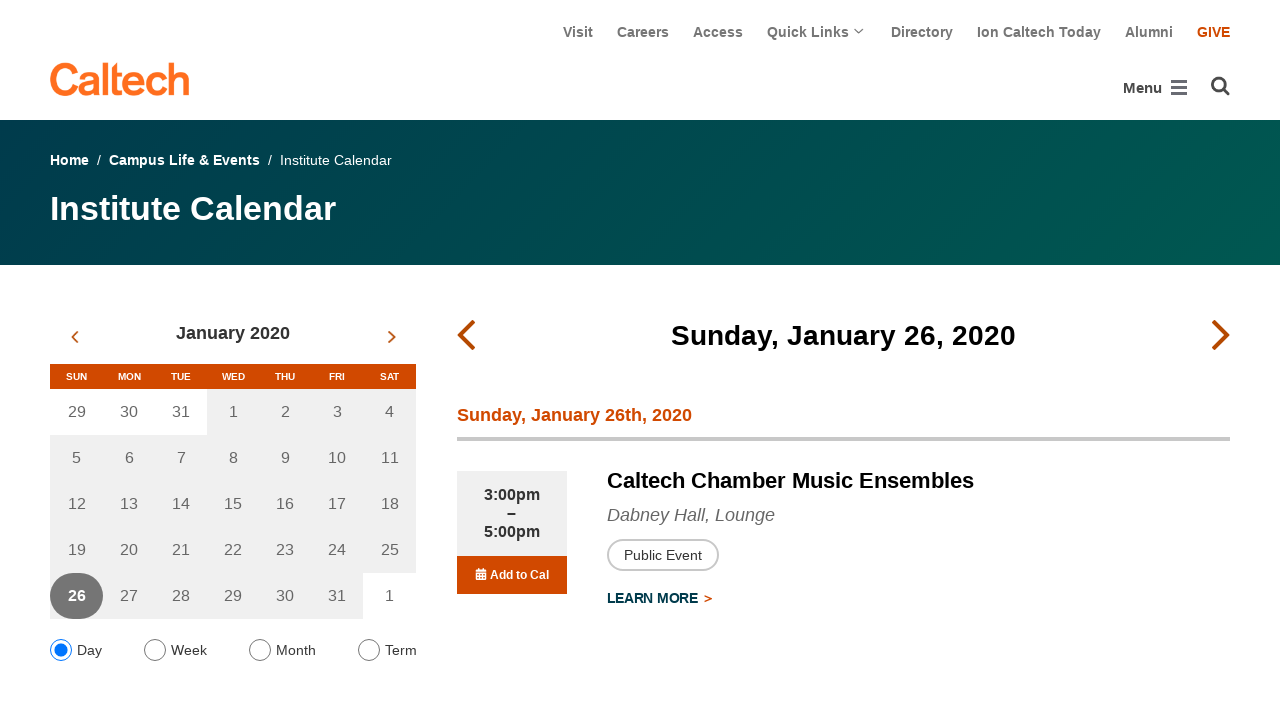

--- FILE ---
content_type: text/html; charset=utf-8
request_url: https://www.caltech.edu/campus-life-events/calendar/day/2020-01-26
body_size: 49408
content:
<!DOCTYPE html>


<html lang="en" class="no-js">
<head>
  <meta charset="utf-8">
  <meta http-equiv="X-UA-Compatible" content="IE=edge" />
  <title>Institute Calendar
     - 
    
    www.caltech.edu</title>
  
  
  
  <meta name="viewport" content="width=device-width, initial-scale=1">
  <link rel="shortcut icon" href="/static/core/img/favicon-75.png?v=6.18.5">

  
  <!-- Generic FavIcons -->
  <link rel="icon" href="/static/core/img/favicon-32.png?v=6.18.5" sizes="32x32">
  <link rel="icon" href="/static/core/img/favicon-57.png?v=6.18.5" sizes="57x57">
  <link rel="icon" href="/static/core/img/favicon-76.png?v=6.18.5" sizes="76x76">
  <link rel="icon" href="/static/core/img/favicon-96.png?v=6.18.5" sizes="96x96">
  <link rel="icon" href="/static/core/img/favicon-128.png?v=6.18.5" sizes="128x128">
  <link rel="icon" href="/static/core/img/favicon-192.png?v=6.18.5" sizes="192x192">
  <link rel="icon" href="/static/core/img/favicon-228.png?v=6.18.5" sizes="228x228">
  <!-- Android -->
  <link rel="shortcut icon" sizes="196x196" href="/static/core/img/favicon-196.png?v=6.18.5">
  <!-- iOS -->
  <link rel="apple-touch-icon" href="/static/core/img/favicon-120.png?v=6.18.5" sizes="120x120">
  <link rel="apple-touch-icon" href="/static/core/img/favicon-152.png?v=6.18.5" sizes="152x152">
  <link rel="apple-touch-icon" href="/static/core/img/favicon-180.png?v=6.18.5" sizes="180x180">
  <!-- Windows 8 IE 10-->
  <meta name="msapplication-TileColor" content="#D14900">
  <meta name="msapplication-TileImage" content="/static/core/img/favicon-144.png?v=6.18.5">
  <!-- Windows 8.1 + IE11 and above -->
  <meta name="msapplication-config" content="/static/core/img/browserconfig.xml?v=6.18.5">

  <!-- Base CSS -->
  
  <link rel="stylesheet" href="https://cdn.datatables.net/1.12.1/css/dataTables.bootstrap4.min.css" integrity="sha512-4IOvmZNJ0LXi2MjWUEZ5CYnjgwX3O84FY7thQroRr7/K0aj4ht/5QCPPw/5HtEBSMOI0ICknPMW5HiiSifC78w==" crossorigin="anonymous">
  <link rel="stylesheet" href="https://cdn.datatables.net/responsive/2.3.0/css/responsive.dataTables.min.css" integrity="sha512-1rs6CKPyMyWNKKt18TIfaktqZaIkCUK4mGE78D3tI+yu0CVk/ou/XTwikeo2utvOOOdkYpcyA268IyZ17aXOWg==" crossorigin="anonymous">
  <link rel="stylesheet" href="/static/CACHE/css/output.5bcd513aca6e.css" type="text/css">
  <!-- End Base CSS -->

  <!-- Site Type CSS -->
  
  
  <!-- End Site Type CSS -->

  <!-- Extra CSS -->
  
  
    
  
  <link rel="stylesheet" href="https://cdn.jsdelivr.net/npm/@duetds/date-picker@1.4.0/dist/duet/themes/default.css" integrity="sha384-49HNOBJJyd49ScV2OWrqBXajgjMjZDZ4mNTy5Nlr05z+sT0MoGu161j1GkEBvT0P" crossorigin="anonymous" />

  <!-- End Extra CSS -->

  <!-- Global site tag (gtag.js) - Google Analytics -->
<script async src="https://www.googletagmanager.com/gtag/js?id="></script>
<script>
  window.dataLayer = window.dataLayer || [];
  function gtag(){dataLayer.push(arguments);}
  gtag('js', new Date());

  gtag('config', 'G-7RL83EX4D4', {'anonymize_ip': true});
</script>
<!-- End Google Analytics -->

  
  
    <!-- Google Tag Manager -->
    
    <script>
      (function(w, d, s, l, i) {
          w[l] = w[l] || [];
          w[l].push({
              'gtm.start': new Date().getTime(),
              event: 'gtm.js'
          });
          var f = d.getElementsByTagName(s)[0],
              j = d.createElement(s),
              dl = l != 'dataLayer' ? '&l=' + l : '';
          j.async = true;
          j.src = 'https://www.googletagmanager.com/gtm.js?id=' + i + dl;
          f.parentNode.insertBefore(j, f);
      })(window, document, 'script', 'dataLayer', 'GTM-P8H9J4S');
    </script>
    <!-- End Google Tag Manager -->
  

  
  

  <!-- Base JS -->
  
  
  <script src="https://code.jquery.com/jquery-3.3.1.min.js" integrity="sha256-FgpCb/KJQlLNfOu91ta32o/NMZxltwRo8QtmkMRdAu8=" crossorigin="anonymous"></script>
  <script defer src="/static/airspace/js/jquery.mousewheel.min.js"></script>

  <script>
    // AsciiMath is not supported out of the box with MathJax 3, so we have to tell it to add that as an input type.
    MathJax = {
      loader: {
        load: ['input/asciimath']
      },
    };
  </script>
  
  <script async src="https://cdnjs.cloudflare.com/ajax/libs/mathjax/3.2.2/es5/tex-mml-chtml.min.js" integrity="sha512-6FaAxxHuKuzaGHWnV00ftWqP3luSBRSopnNAA2RvQH1fOfnF/A1wOfiUWF7cLIOFcfb1dEhXwo5VG3DAisocRw==" crossorigin="anonymous" referrerpolicy="no-referrer"></script>
  <script defer src="https://cdnjs.cloudflare.com/ajax/libs/underscore.js/1.13.7/underscore-min.js" integrity="sha512-dvWGkLATSdw5qWb2qozZBRKJ80Omy2YN/aF3wTUVC5+D1eqbA+TjWpPpoj8vorK5xGLMa2ZqIeWCpDZP/+pQGQ==" crossorigin="anonymous" referrerpolicy="no-referrer"></script>
  <script src="https://cdnjs.cloudflare.com/ajax/libs/apexcharts/5.3.2/apexcharts.min.js" integrity="sha512-mtAI0GhJKlZSV7g9odo3D3bzFIisOKpYYUkDZElYQm5d5ti++dkCZZVcGmYs2dYHDTvO0xPYG93pdR3nvjVuOQ==" crossorigin="anonymous" referrerpolicy="no-referrer"></script>
  <!-- These are the url for the DataTables version that support Bootstrap 4 + Responsive. -->
  <!-- TODO: When we update DataTables to 2.x, remove these. We should not be including it on every single page, but instead only on pages that need it. -->
  <script src="https://cdn.datatables.net/1.12.1/js/jquery.dataTables.min.js" integrity="sha512-MOsicOaJyNWPgwMOE1q4sTPZK6KuUQTMBhkmzb0tFVSRxgx3VnGTwIyRme/IhBJQdWJkfTcIKozchO11ILrmSg==" crossorigin="anonymous"></script>
  <script src="https://cdn.datatables.net/responsive/2.3.0/js/dataTables.responsive.min.js" integrity="sha512-0wbogjva7RXNc8RGC7t7zdUDYOflHBBEBGN6ItfWqhizIDsWfRE0Dxi+PQpJ44O+fS8YVenkFWFifH885pLfkg==" crossorigin="anonymous"></script>
  <script src="https://cdn.datatables.net/1.12.1/js/dataTables.bootstrap4.min.js" integrity="sha512-9o2JT4zBJghTU0EEIgPvzzHOulNvo0jq2spTfo6mMmZ6S3jK+gljrfo0mKDAxoMnrkZa6ml2ZgByBQ5ga8noDQ==" crossorigin="anonymous"></script>
  <script src="https://cdnjs.cloudflare.com/ajax/libs/clamp-js/0.7.0/clamp.js" integrity="sha512-TnePtmz3HL4p8nFS2lR46u0iHrwObVnUednDASZK/qS9btkd09xKs1PeCt1kpS4a0gWNQx1AF+WnDHDK+xWcAw==" crossorigin="anonymous" referrerpolicy="no-referrer"></script>

  <script src="/static/CACHE/js/output.54b9aeca30a0.js"></script>
<script src="/static/CACHE/js/output.2500c9bd34d8.js" defer></script>
  <!-- End Base JS -->

  <!-- Site Type JS -->
  
  <!-- End Site Type JS -->

  <!-- Extra JS -->
  
  
    
  
  <script type="module" src="https://cdn.jsdelivr.net/npm/@duetds/date-picker@1.4.0/dist/duet/duet.esm.js" integrity="sha384-f/at0X+t6h5Pbz7pUbo3fxfnLYcsqvRUlNxXmKeg9RTKUMZabWMyigINsgQBD/kl" crossorigin="anonymous"></script>
  <script nomodule src="https://cdn.jsdelivr.net/npm/@duetds/date-picker@1.4.0/dist/duet/duet.js" integrity="sha384-aoJaHSZ8l+yXP+KcHxUZgsjAxYvsdXbf2lEQWMeq+vaiM8mdRhH+KcCH03T5/k5b" crossorigin="anonymous"></script>
  <script src="/static/CACHE/js/output.ad2c1c0b87dd.js" defer></script>

  <!-- End Extra JS -->

  
  

</head>

<body class="www master-calendar-page2">
  
    <!-- Google Tag Manager (noscript) -->
    <noscript><iframe src="https://www.googletagmanager.com/ns.html?id=GTM-P8H9J4S"
      height="0" width="0" style="display:none;visibility:hidden"></iframe></noscript>
    <!-- End Google Tag Manager (noscript) -->
  

  
    
    <div data-sprite></div>
    <script src="/static/wagtailadmin/js/icons.js?v=52477aee" data-icon-url="/admin/sprite/?h=c2112487"></script>
  

  

  <header class="width-1440-container">
    <a class="text-assistive display-at-top-on-focus" href="#content">skip to main content</a>
    
  
  <div id="skip-to-content">
    <a class="text-assistive display-at-top-on-focus" href="#event-listing-skip-target">skip to events</a>
  </div>

    
    
    
      
      

<div class="header d-flex flex-wrap">
  



  <nav class="header__utility-menu d-none d-md-flex w-100 justify-content-end" aria-label="Useful links">
    <ul class="d-flex" aria-label="Useful links">
    
      <li class="header__utility-menu__item ">
        
          <a class="header__utility-menu__link
          "
          id="utility-menu-1" href="/about/visit/plan-your-visit">Visit</a>
        
      </li>
    
      <li class="header__utility-menu__item ">
        
          <a class="header__utility-menu__link
          "
          id="utility-menu-2" href="https://hr.caltech.edu/careers">Careers</a>
        
      </li>
    
      <li class="header__utility-menu__item ">
        
          <a class="header__utility-menu__link
          "
          id="utility-menu-3" href="https://access.caltech.edu/">Access</a>
        
      </li>
    
      <li class="header__utility-menu__item  dropdown ">
        
          <button type="button" class="header__utility-menu__opener dropdown-toggle" data-toggle="dropdown" aria-controls="utility-menu-4" aria-haspopup="true" aria-expanded="false">
            Quick Links
            <img class="header__utility-menu__opener__icon" src="/static/wagtail_menu/img/icon-chevron-grey-550.png" alt="">
            <img class="header__utility-menu__opener__icon chevron-orange" src="/static/wagtail_menu/img/icon-chevron-orange.png" alt="">
          </button>

          <ul class="header__utility-menu__dropdown dropdown-menu dropdown-menu-right" id="utility-menu-4" aria-label="Quick Links">
            
              <li>
                <a class="header__utility-menu__dropdown__item dropdown-item" href="/quick-links-faculty">for Faculty</a>
              </li>
            
              <li>
                <a class="header__utility-menu__dropdown__item dropdown-item" href="/quick-links-students">for Students</a>
              </li>
            
              <li>
                <a class="header__utility-menu__dropdown__item dropdown-item" href="/quick-links-staff">for Staff</a>
              </li>
            
              <li>
                <a class="header__utility-menu__dropdown__item dropdown-item" href="/quick-links-alumni">for Alumni</a>
              </li>
            
          </ul>
        
      </li>
    
      <li class="header__utility-menu__item ">
        
          <a class="header__utility-menu__link
          "
          id="utility-menu-5" href="https://directory.caltech.edu/">Directory</a>
        
      </li>
    
      <li class="header__utility-menu__item ">
        
          <a class="header__utility-menu__link
          "
          id="utility-menu-6" href="https://ion.caltech.edu/">Ion Caltech Today</a>
        
      </li>
    
      <li class="header__utility-menu__item ">
        
          <a class="header__utility-menu__link
          "
          id="utility-menu-7" href="https://www.alumni.caltech.edu/">Alumni</a>
        
      </li>
    
      <li class="header__utility-menu__item ">
        
          <a class="header__utility-menu__link
          header__utility-menu__link--highlight"
          id="utility-menu-8" href="https://giving.caltech.edu/">Give</a>
        
      </li>
    
    </ul>
  </nav>



  <a class="header__homepage-link mr-auto" href="/"><img alt="Caltech" class="header__wordmark" src="/static/core/img/caltech-new-logo.png"></a>

  

<nav class="header__main-menu d-none d-xl-flex" aria-label="Main">
  
    
    
      
      
      <ul class="header__main-menu__level-1
      d-flex justify-content-start
      " id="main-menu-1" tabindex="-1" aria-label="Main">
      <li class="header__main-menu__level-1__item menu-item">
        
        <div class="header__main-menu__level-1__item__wrapper d-flex flex-row justify-content-start">
        
    
  
    
    
      <a class="header__main-menu__level-1__link" href="/about">About</a>
  
      
      
        <button type="button" class="header__main-menu__level-1__opener dropdown-toggle dropdown-toggle-split" data-toggle="dropdown" aria-controls="main-menu-2" aria-haspopup="true" aria-expanded="false">
          <span class="sr-only">Open About submenu</span>
          
            <svg class="header__main-menu__level-1-opener-icon icon" aria-hidden="true" role=”presentation” focusable="false"><use href="#icon-chevron-down"></use></svg>
          
        </button>
      
    
  
    
    
  
    
    
      
      
      <ul class="header__main-menu__level-2
      
      dropdown-menu" id="main-menu-2" tabindex="-1" aria-label="About Caltech">
      <li class="header__main-menu__level-2__item  dropdown-submenu">
        
    
  
    
    
      <a class="header__main-menu__level-2__link" href="/about/at-a-glance">At a Glance</a>
  
      
      
        <button type="button" class="header__main-menu__level-2__opener dropdown-toggle dropdown-toggle-split" data-toggle="dropdown" aria-controls="main-menu-3" aria-haspopup="true" aria-expanded="false">
          <span class="sr-only">Open At a Glance submenu</span>
          
            
            <svg class="header__main-menu__plus-minus-icon plus icon" aria-hidden="true" role=”presentation” focusable="false"><use href="#icon-plus"></use></svg>
            <svg class="header__main-menu__plus-minus-icon minus icon d-none" aria-hidden="true" role=”presentation” focusable="false"><use href="#icon-minus"></use></svg>
          
        </button>
      
    
  
    
    
  
    
    
      
      
      <ul class="header__main-menu__level-3
      
      dropdown-menu" id="main-menu-3" tabindex="-1" aria-label="Caltech at a Glance">
      <li class="header__main-menu__level-3__item  dropdown-item">
        
    
  
    
    
      <a class="header__main-menu__level-3__link" href="/about/university-and-college-rankings">University and College Rankings</a>
  
      
      
    
  
    
    
      
      
      
      </li>
      
      </ul>
    
  
    
    
      
      
      </li>
      <li class="header__main-menu__level-2__item dropdown-submenu">
        
    
  
    
    
      
      
        <button type="button" class="header__main-menu__level-2__menu-only dropdown-toggle dropdown-toggle-split " data-toggle="dropdown" aria-controls="main-menu-5" aria-haspopup="true" aria-expanded="false">
          <span class="dropdown-toggle-button-title">Leadership</span>
          <span class="dropdown-toggle-button-icon">
            <span class="sr-only">Open Leadership submenu</span>
            
              
              <svg class="header__main-menu__plus-minus-icon icon" aria-hidden="true" role=”presentation” focusable="false"><use href="#icon-plus"></use></svg>
              <svg class="header__main-menu__plus-minus-icon icon d-none" aria-hidden="true" role=”presentation” focusable="false"><use href="#icon-minus"></use></svg>
            
          </span>
        </button>
      
    
  
    
    
  
    
    
      
      
      <ul class="header__main-menu__level-3
      
      dropdown-menu" id="main-menu-5" tabindex="-1" aria-label="Leadership">
      <li class="header__main-menu__level-3__item  dropdown-item">
        
    
  
    
    
      <a class="header__main-menu__level-3__link" href="http://president.caltech.edu/">President</a>
  
      
      
    
  
    
    
  
    
    
      
      
      </li>
      <li class="header__main-menu__level-3__item dropdown-item">
        
    
  
    
    
      <a class="header__main-menu__level-3__link" href="http://provost.caltech.edu/">Provost</a>
  
      
      
    
  
    
    
  
    
    
      
      
      </li>
      <li class="header__main-menu__level-3__item dropdown-item">
        
    
  
    
    
      <a class="header__main-menu__level-3__link" href="http://bot.caltech.edu/">Board of Trustees</a>
  
      
      
    
  
    
    
  
    
    
      
      
      </li>
      <li class="header__main-menu__level-3__item dropdown-item">
        
    
  
    
    
      <a class="header__main-menu__level-3__link" href="/about/leadership/academic-and-administrative-leadership">Academic and Administrative Leadership</a>
  
      
      
    
  
    
    
      
      
      
      </li>
      
      </ul>
    
  
    
    
      
      
      </li>
      <li class="header__main-menu__level-2__item dropdown-submenu">
        
    
  
    
    
      
      
        <button type="button" class="header__main-menu__level-2__menu-only dropdown-toggle dropdown-toggle-split " data-toggle="dropdown" aria-controls="main-menu-10" aria-haspopup="true" aria-expanded="false">
          <span class="dropdown-toggle-button-title">Values</span>
          <span class="dropdown-toggle-button-icon">
            <span class="sr-only">Open Values submenu</span>
            
              
              <svg class="header__main-menu__plus-minus-icon icon" aria-hidden="true" role=”presentation” focusable="false"><use href="#icon-plus"></use></svg>
              <svg class="header__main-menu__plus-minus-icon icon d-none" aria-hidden="true" role=”presentation” focusable="false"><use href="#icon-minus"></use></svg>
            
          </span>
        </button>
      
    
  
    
    
  
    
    
      
      
      <ul class="header__main-menu__level-3
      
      dropdown-menu" id="main-menu-10" tabindex="-1" aria-label="Values">
      <li class="header__main-menu__level-3__item  dropdown-item">
        
    
  
    
    
      <a class="header__main-menu__level-3__link" href="https://inclusive.caltech.edu/">Diversity, Equity, and Inclusion</a>
  
      
      
    
  
    
    
  
    
    
      
      
      </li>
      <li class="header__main-menu__level-3__item dropdown-item">
        
    
  
    
    
      <a class="header__main-menu__level-3__link" href="https://sustainability.caltech.edu/">Sustainability</a>
  
      
      
    
  
    
    
  
    
    
      
      
      </li>
      <li class="header__main-menu__level-3__item dropdown-item">
        
    
  
    
    
      <a class="header__main-menu__level-3__link" href="/about/values/freedom-expression">Freedom of Expression</a>
  
      
      
    
  
    
    
  
    
    
      
      
      </li>
      <li class="header__main-menu__level-3__item dropdown-item">
        
    
  
    
    
      <a class="header__main-menu__level-3__link" href="https://www.deans.caltech.edu/HonorCode">Honor Code</a>
  
      
      
    
  
    
    
      
      
      
      </li>
      
      </ul>
    
  
    
    
      
      
      </li>
      <li class="header__main-menu__level-2__item dropdown-submenu">
        
    
  
    
    
      
      
        <button type="button" class="header__main-menu__level-2__menu-only dropdown-toggle dropdown-toggle-split " data-toggle="dropdown" aria-controls="main-menu-15" aria-haspopup="true" aria-expanded="false">
          <span class="dropdown-toggle-button-title">Legacy</span>
          <span class="dropdown-toggle-button-icon">
            <span class="sr-only">Open Legacy submenu</span>
            
              
              <svg class="header__main-menu__plus-minus-icon icon" aria-hidden="true" role=”presentation” focusable="false"><use href="#icon-plus"></use></svg>
              <svg class="header__main-menu__plus-minus-icon icon d-none" aria-hidden="true" role=”presentation” focusable="false"><use href="#icon-minus"></use></svg>
            
          </span>
        </button>
      
    
  
    
    
  
    
    
      
      
      <ul class="header__main-menu__level-3
      
      dropdown-menu" id="main-menu-15" tabindex="-1" aria-label="Legacy">
      <li class="header__main-menu__level-3__item  dropdown-item">
        
    
  
    
    
      <a class="header__main-menu__level-3__link" href="/about/legacy/history-milestones">History &amp; Milestones</a>
  
      
      
    
  
    
    
  
    
    
      
      
      </li>
      <li class="header__main-menu__level-3__item dropdown-item">
        
    
  
    
    
      <a class="header__main-menu__level-3__link" href="/about/legacy/awards-and-honors">Awards &amp; Honors</a>
  
      
      
    
  
    
    
  
    
    
      
      
      </li>
      <li class="header__main-menu__level-3__item dropdown-item">
        
    
  
    
    
      <a class="header__main-menu__level-3__link" href="http://archives.caltech.edu/">Caltech Archives</a>
  
      
      
    
  
    
    
  
    
    
      
      
      </li>
      <li class="header__main-menu__level-3__item dropdown-item">
        
    
  
    
    
      <a class="header__main-menu__level-3__link" href="/map/history">Interactive History Map</a>
  
      
      
    
  
    
    
      
      
      
      </li>
      
      </ul>
    
  
    
    
      
      
      </li>
      <li class="header__main-menu__level-2__item dropdown-item">
        
    
  
    
    
      <a class="header__main-menu__level-2__link" href="/about/news">News</a>
  
      
      
    
  
    
    
  
    
    
      
      
      </li>
      <li class="header__main-menu__level-2__item dropdown-submenu">
        
    
  
    
    
      
      
        <button type="button" class="header__main-menu__level-2__menu-only dropdown-toggle dropdown-toggle-split " data-toggle="dropdown" aria-controls="main-menu-21" aria-haspopup="true" aria-expanded="false">
          <span class="dropdown-toggle-button-title">Publications</span>
          <span class="dropdown-toggle-button-icon">
            <span class="sr-only">Open Publications submenu</span>
            
              
              <svg class="header__main-menu__plus-minus-icon icon" aria-hidden="true" role=”presentation” focusable="false"><use href="#icon-plus"></use></svg>
              <svg class="header__main-menu__plus-minus-icon icon d-none" aria-hidden="true" role=”presentation” focusable="false"><use href="#icon-minus"></use></svg>
            
          </span>
        </button>
      
    
  
    
    
  
    
    
      
      
      <ul class="header__main-menu__level-3
      
      dropdown-menu" id="main-menu-21" tabindex="-1" aria-label="Publications">
      <li class="header__main-menu__level-3__item  dropdown-item">
        
    
  
    
    
      <a class="header__main-menu__level-3__link" href="https://scienceexchange.caltech.edu/">Caltech Science Exchange</a>
  
      
      
    
  
    
    
  
    
    
      
      
      </li>
      <li class="header__main-menu__level-3__item dropdown-item">
        
    
  
    
    
      <a class="header__main-menu__level-3__link" href="https://thisis.caltech.edu">This is Caltech</a>
  
      
      
    
  
    
    
  
    
    
      
      
      </li>
      <li class="header__main-menu__level-3__item dropdown-item">
        
    
  
    
    
      <a class="header__main-menu__level-3__link" href="https://magazine.caltech.edu/">Caltech Magazine</a>
  
      
      
    
  
    
    
  
    
    
      
      
      </li>
      <li class="header__main-menu__level-3__item dropdown-item">
        
    
  
    
    
      <a class="header__main-menu__level-3__link" href="/documents/10/Periodic_Table_of_Caltech.pdf">Periodic Table of Caltech</a>
  
      
      
    
  
    
    
      
      
      
      </li>
      
      </ul>
    
  
    
    
      
      
      </li>
      <li class="header__main-menu__level-2__item dropdown-submenu">
        
    
  
    
    
      
      
        <button type="button" class="header__main-menu__level-2__menu-only dropdown-toggle dropdown-toggle-split " data-toggle="dropdown" aria-controls="main-menu-26" aria-haspopup="true" aria-expanded="false">
          <span class="dropdown-toggle-button-title">Visit</span>
          <span class="dropdown-toggle-button-icon">
            <span class="sr-only">Open Visit submenu</span>
            
              
              <svg class="header__main-menu__plus-minus-icon icon" aria-hidden="true" role=”presentation” focusable="false"><use href="#icon-plus"></use></svg>
              <svg class="header__main-menu__plus-minus-icon icon d-none" aria-hidden="true" role=”presentation” focusable="false"><use href="#icon-minus"></use></svg>
            
          </span>
        </button>
      
    
  
    
    
  
    
    
      
      
      <ul class="header__main-menu__level-3
      
      dropdown-menu" id="main-menu-26" tabindex="-1" aria-label="Visit">
      <li class="header__main-menu__level-3__item  dropdown-item">
        
    
  
    
    
      <a class="header__main-menu__level-3__link" href="/about/visit/directions">Directions</a>
  
      
      
    
  
    
    
  
    
    
      
      
      </li>
      <li class="header__main-menu__level-3__item dropdown-item">
        
    
  
    
    
      <a class="header__main-menu__level-3__link" href="/about/visit/campus-maps">Campus Maps</a>
  
      
      
    
  
    
    
  
    
    
      
      
      </li>
      <li class="header__main-menu__level-3__item dropdown-item">
        
    
  
    
    
      <a class="header__main-menu__level-3__link" href="http://parking.caltech.edu/">Parking</a>
  
      
      
    
  
    
    
  
    
    
      
      
      </li>
      <li class="header__main-menu__level-3__item dropdown-item">
        
    
  
    
    
      <a class="header__main-menu__level-3__link" href="/about/visit/tours">Tours</a>
  
      
      
    
  
    
    
      
      
      
      </li>
      
      </ul>
    
  
    
    
      
      
      </li>
      <li class="header__main-menu__level-2__item dropdown-item">
        
    
  
    
    
      <a class="header__main-menu__level-2__link" href="/about/offices-departments">Administrative Offices &amp; Departments</a>
  
      
      
    
  
    
    
  
    
    
      
      
      </li>
      <li class="header__main-menu__level-2__item dropdown-submenu">
        
    
  
    
    
      <a class="header__main-menu__level-2__link" href="/about/media-relations">Media Relations</a>
  
      
      
        <button type="button" class="header__main-menu__level-2__opener dropdown-toggle dropdown-toggle-split" data-toggle="dropdown" aria-controls="main-menu-32" aria-haspopup="true" aria-expanded="false">
          <span class="sr-only">Open Media Relations submenu</span>
          
            
            <svg class="header__main-menu__plus-minus-icon plus icon" aria-hidden="true" role=”presentation” focusable="false"><use href="#icon-plus"></use></svg>
            <svg class="header__main-menu__plus-minus-icon minus icon d-none" aria-hidden="true" role=”presentation” focusable="false"><use href="#icon-minus"></use></svg>
          
        </button>
      
    
  
    
    
  
    
    
      
      
      <ul class="header__main-menu__level-3
      
      dropdown-menu" id="main-menu-32" tabindex="-1" aria-label="Media Relations">
      <li class="header__main-menu__level-3__item  dropdown-item">
        
    
  
    
    
      <a class="header__main-menu__level-3__link" href="/about/media-relations/earthquake-information">Earthquake Information for the Media</a>
  
      
      
    
  
    
    
  
    
    
      
      
      </li>
      <li class="header__main-menu__level-3__item dropdown-item">
        
    
  
    
    
      <a class="header__main-menu__level-3__link" href="https://experts.caltech.edu">Caltech Experts Guide</a>
  
      
      
    
  
    
    
  
    
    
      
      
      </li>
      <li class="header__main-menu__level-3__item dropdown-item">
        
    
  
    
    
      <a class="header__main-menu__level-3__link" href="https://mediaassets.caltech.edu">Media Assets</a>
  
      
      
    
  
    
    
  
    
    
      
      
      </li>
      <li class="header__main-menu__level-3__item dropdown-item">
        
    
  
    
    
      <a class="header__main-menu__level-3__link" href="https://filming.caltech.edu">Filming</a>
  
      
      
    
  
    
    
  
    
    
      
      
      </li>
      <li class="header__main-menu__level-3__item dropdown-item">
        
    
  
    
    
      <a class="header__main-menu__level-3__link" href="/about/media-relations/crew-information">News Crew Information</a>
  
      
      
    
  
    
    
  
    
    
      
      
      </li>
      <li class="header__main-menu__level-3__item dropdown-item">
        
    
  
    
    
      <a class="header__main-menu__level-3__link" href="https://researchimpact.caltech.edu/">Research Impact</a>
  
      
      
    
  
    
    
      
      
      
      </li>
      
      </ul>
    
      
      
      
      </li>
      
      </ul>
    
  
    
    
      
      
        
        </div>
      
      </li>
      <li class="header__main-menu__level-1__item menu-item">
        
        <div class="header__main-menu__level-1__item__wrapper d-flex flex-row justify-content-start">
        
    
  
    
    
      <a class="header__main-menu__level-1__link" href="/research">Research</a>
  
      
      
        <button type="button" class="header__main-menu__level-1__opener dropdown-toggle dropdown-toggle-split" data-toggle="dropdown" aria-controls="main-menu-39" aria-haspopup="true" aria-expanded="false">
          <span class="sr-only">Open Research submenu</span>
          
            <svg class="header__main-menu__level-1-opener-icon icon" aria-hidden="true" role=”presentation” focusable="false"><use href="#icon-chevron-down"></use></svg>
          
        </button>
      
    
  
    
    
  
    
    
      
      
      <ul class="header__main-menu__level-2
      
      dropdown-menu" id="main-menu-39" tabindex="-1" aria-label="Research">
      <li class="header__main-menu__level-2__item  dropdown-item">
        
    
  
    
    
      <a class="header__main-menu__level-2__link" href="https://researchimpact.caltech.edu/">Research Impact</a>
  
      
      
    
  
    
    
  
    
    
      
      
      </li>
      <li class="header__main-menu__level-2__item dropdown-submenu">
        
    
  
    
    
      
      
        <button type="button" class="header__main-menu__level-2__menu-only dropdown-toggle dropdown-toggle-split " data-toggle="dropdown" aria-controls="main-menu-41" aria-haspopup="true" aria-expanded="false">
          <span class="dropdown-toggle-button-title">Academic Divisions</span>
          <span class="dropdown-toggle-button-icon">
            <span class="sr-only">Open Academic Divisions submenu</span>
            
              
              <svg class="header__main-menu__plus-minus-icon icon" aria-hidden="true" role=”presentation” focusable="false"><use href="#icon-plus"></use></svg>
              <svg class="header__main-menu__plus-minus-icon icon d-none" aria-hidden="true" role=”presentation” focusable="false"><use href="#icon-minus"></use></svg>
            
          </span>
        </button>
      
    
  
    
    
  
    
    
      
      
      <ul class="header__main-menu__level-3
      
      dropdown-menu" id="main-menu-41" tabindex="-1" aria-label="Academic Divisions">
      <li class="header__main-menu__level-3__item  dropdown-item">
        
    
  
    
    
      <a class="header__main-menu__level-3__link" href="http://www.bbe.caltech.edu/">Biology and Biological Engineering</a>
  
      
      
    
  
    
    
  
    
    
      
      
      </li>
      <li class="header__main-menu__level-3__item dropdown-item">
        
    
  
    
    
      <a class="header__main-menu__level-3__link" href="http://www.cce.caltech.edu/">Chemistry and Chemical Engineering</a>
  
      
      
    
  
    
    
  
    
    
      
      
      </li>
      <li class="header__main-menu__level-3__item dropdown-item">
        
    
  
    
    
      <a class="header__main-menu__level-3__link" href="http://eas.caltech.edu/">Engineering &amp; Applied Science</a>
  
      
      
    
  
    
    
  
    
    
      
      
      </li>
      <li class="header__main-menu__level-3__item dropdown-item">
        
    
  
    
    
      <a class="header__main-menu__level-3__link" href="http://www.gps.caltech.edu/">Geological &amp; Planetary Sciences</a>
  
      
      
    
  
    
    
  
    
    
      
      
      </li>
      <li class="header__main-menu__level-3__item dropdown-item">
        
    
  
    
    
      <a class="header__main-menu__level-3__link" href="http://www.hss.caltech.edu/">Humanities and Social Sciences</a>
  
      
      
    
  
    
    
  
    
    
      
      
      </li>
      <li class="header__main-menu__level-3__item dropdown-item">
        
    
  
    
    
      <a class="header__main-menu__level-3__link" href="http://pma.caltech.edu/">Physics, Mathematics and Astronomy</a>
  
      
      
    
  
    
    
      
      
      
      </li>
      
      </ul>
    
  
    
    
      
      
      </li>
      <li class="header__main-menu__level-2__item dropdown-item">
        
    
  
    
    
      <a class="header__main-menu__level-2__link" href="/research/jpl">Jet Propulsion Laboratory</a>
  
      
      
    
  
    
    
  
    
    
      
      
      </li>
      <li class="header__main-menu__level-2__item dropdown-item">
        
    
  
    
    
      <a class="header__main-menu__level-2__link" href="https://sfp.caltech.edu/">Student Research</a>
  
      
      
    
  
    
    
  
    
    
      
      
      </li>
      <li class="header__main-menu__level-2__item dropdown-item">
        
    
  
    
    
      <a class="header__main-menu__level-2__link" href="/research/centers-institutes">Centers &amp; Institutes</a>
  
      
      
    
  
    
    
  
    
    
      
      
      </li>
      <li class="header__main-menu__level-2__item dropdown-item">
        
    
  
    
    
      <a class="header__main-menu__level-2__link" href="http://innovation.caltech.edu/">Technology Transfer &amp; Corporate Partnerships</a>
  
      
      
    
  
    
    
  
    
    
      
      
      </li>
      <li class="header__main-menu__level-2__item dropdown-item">
        
    
  
    
    
      <a class="header__main-menu__level-2__link" href="http://researchadministration.caltech.edu/">Sponsored Research</a>
  
      
      
    
  
    
    
  
    
    
      
      
      </li>
      <li class="header__main-menu__level-2__item dropdown-item">
        
    
  
    
    
      <a class="header__main-menu__level-2__link" href="/research/research-facilities">Research Facilities</a>
  
      
      
    
  
    
    
  
    
    
      
      
      </li>
      <li class="header__main-menu__level-2__item dropdown-item">
        
    
  
    
    
      <a class="header__main-menu__level-2__link" href="/research/faculty-listing">Faculty Listing</a>
  
      
      
    
  
    
    
      
      
      
      </li>
      
      </ul>
    
  
    
    
      
      
        
        </div>
      
      </li>
      <li class="header__main-menu__level-1__item menu-item">
        
        <div class="header__main-menu__level-1__item__wrapper d-flex flex-row justify-content-start">
        
    
  
    
    
      <a class="header__main-menu__level-1__link" href="/academics">Academics</a>
  
      
      
        <button type="button" class="header__main-menu__level-1__opener dropdown-toggle dropdown-toggle-split" data-toggle="dropdown" aria-controls="main-menu-55" aria-haspopup="true" aria-expanded="false">
          <span class="sr-only">Open Academics submenu</span>
          
            <svg class="header__main-menu__level-1-opener-icon icon" aria-hidden="true" role=”presentation” focusable="false"><use href="#icon-chevron-down"></use></svg>
          
        </button>
      
    
  
    
    
  
    
    
      
      
      <ul class="header__main-menu__level-2
      
      dropdown-menu" id="main-menu-55" tabindex="-1" aria-label="Academics">
      <li class="header__main-menu__level-2__item  dropdown-item">
        
    
  
    
    
      <a class="header__main-menu__level-2__link" href="https://www.deans.caltech.edu/">Undergraduate Studies</a>
  
      
      
    
  
    
    
  
    
    
      
      
      </li>
      <li class="header__main-menu__level-2__item dropdown-item">
        
    
  
    
    
      <a class="header__main-menu__level-2__link" href="http://www.gradoffice.caltech.edu/">Graduate Studies</a>
  
      
      
    
  
    
    
  
    
    
      
      
      </li>
      <li class="header__main-menu__level-2__item dropdown-item">
        
    
  
    
    
      <a class="header__main-menu__level-2__link" href="http://online.caltech.edu/courses">Online Education</a>
  
      
      
    
  
    
    
  
    
    
      
      
      </li>
      <li class="header__main-menu__level-2__item dropdown-item">
        
    
  
    
    
      <a class="header__main-menu__level-2__link" href="https://ctme.caltech.edu/">Executive Education</a>
  
      
      
    
  
    
    
  
    
    
      
      
      </li>
      <li class="header__main-menu__level-2__item dropdown-item">
        
    
  
    
    
      <a class="header__main-menu__level-2__link" href="http://ctlo.caltech.edu/">Teaching, Learning, &amp; Outreach</a>
  
      
      
    
  
    
    
  
    
    
      
      
      </li>
      <li class="header__main-menu__level-2__item dropdown-submenu">
        
    
  
    
    
      
      
        <button type="button" class="header__main-menu__level-2__menu-only dropdown-toggle dropdown-toggle-split " data-toggle="dropdown" aria-controls="main-menu-61" aria-haspopup="true" aria-expanded="false">
          <span class="dropdown-toggle-button-title">Resources</span>
          <span class="dropdown-toggle-button-icon">
            <span class="sr-only">Open Resources submenu</span>
            
              
              <svg class="header__main-menu__plus-minus-icon icon" aria-hidden="true" role=”presentation” focusable="false"><use href="#icon-plus"></use></svg>
              <svg class="header__main-menu__plus-minus-icon icon d-none" aria-hidden="true" role=”presentation” focusable="false"><use href="#icon-minus"></use></svg>
            
          </span>
        </button>
      
    
  
    
    
  
    
    
      
      
      <ul class="header__main-menu__level-3
      
      dropdown-menu" id="main-menu-61" tabindex="-1" aria-label="Resources">
      <li class="header__main-menu__level-3__item  dropdown-item">
        
    
  
    
    
      <a class="header__main-menu__level-3__link" href="http://www.registrar.caltech.edu/">Registrar</a>
  
      
      
    
  
    
    
  
    
    
      
      
      </li>
      <li class="header__main-menu__level-3__item dropdown-item">
        
    
  
    
    
      <a class="header__main-menu__level-3__link" href="http://www.catalog.caltech.edu/">Catalog</a>
  
      
      
    
  
    
    
  
    
    
      
      
      </li>
      <li class="header__main-menu__level-3__item dropdown-item">
        
    
  
    
    
      <a class="header__main-menu__level-3__link" href="/academics/resources/academic-calendar">Academic Calendar</a>
  
      
      
    
  
    
    
  
    
    
      
      
      </li>
      <li class="header__main-menu__level-3__item dropdown-item">
        
    
  
    
    
      <a class="header__main-menu__level-3__link" href="https://www.library.caltech.edu/">Library</a>
  
      
      
    
  
    
    
  
    
    
      
      
      </li>
      <li class="header__main-menu__level-3__item dropdown-item">
        
    
  
    
    
      <a class="header__main-menu__level-3__link" href="http://international.caltech.edu/">International Offices</a>
  
      
      
    
  
    
    
  
    
    
      
      
      </li>
      <li class="header__main-menu__level-3__item dropdown-item">
        
    
  
    
    
      <a class="header__main-menu__level-3__link" href="http://career.caltech.edu/">Career Development</a>
  
      
      
    
  
    
    
      
      
      
      </li>
      
      </ul>
    
      
      
      
      </li>
      
      </ul>
    
  
    
    
      
      
        
        </div>
      
      </li>
      <li class="header__main-menu__level-1__item menu-item">
        
        <div class="header__main-menu__level-1__item__wrapper d-flex flex-row justify-content-start">
        
    
  
    
    
      <a class="header__main-menu__level-1__link" href="/admissions-aid">Admissions &amp; Aid</a>
  
      
      
        <button type="button" class="header__main-menu__level-1__opener dropdown-toggle dropdown-toggle-split" data-toggle="dropdown" aria-controls="main-menu-68" aria-haspopup="true" aria-expanded="false">
          <span class="sr-only">Open Admissions &amp; Aid submenu</span>
          
            <svg class="header__main-menu__level-1-opener-icon icon" aria-hidden="true" role=”presentation” focusable="false"><use href="#icon-chevron-down"></use></svg>
          
        </button>
      
    
  
    
    
  
    
    
      
      
      <ul class="header__main-menu__level-2
      
      dropdown-menu" id="main-menu-68" tabindex="-1" aria-label="Admissions &amp; Aid">
      <li class="header__main-menu__level-2__item  dropdown-submenu">
        
    
  
    
    
      
      
        <button type="button" class="header__main-menu__level-2__menu-only dropdown-toggle dropdown-toggle-split " data-toggle="dropdown" aria-controls="main-menu-69" aria-haspopup="true" aria-expanded="false">
          <span class="dropdown-toggle-button-title">Undergraduate Admissions</span>
          <span class="dropdown-toggle-button-icon">
            <span class="sr-only">Open Undergraduate Admissions submenu</span>
            
              
              <svg class="header__main-menu__plus-minus-icon icon" aria-hidden="true" role=”presentation” focusable="false"><use href="#icon-plus"></use></svg>
              <svg class="header__main-menu__plus-minus-icon icon d-none" aria-hidden="true" role=”presentation” focusable="false"><use href="#icon-minus"></use></svg>
            
          </span>
        </button>
      
    
  
    
    
  
    
    
      
      
      <ul class="header__main-menu__level-3
      
      dropdown-menu" id="main-menu-69" tabindex="-1" aria-label="Undergraduate Admissions">
      <li class="header__main-menu__level-3__item  dropdown-item">
        
    
  
    
    
      <a class="header__main-menu__level-3__link" href="http://www.admissions.caltech.edu/">Apply</a>
  
      
      
    
  
    
    
  
    
    
      
      
      </li>
      <li class="header__main-menu__level-3__item dropdown-item">
        
    
  
    
    
      <a class="header__main-menu__level-3__link" href="https://www.admissions.caltech.edu/afford">Cost &amp; Aid</a>
  
      
      
    
  
    
    
      
      
      
      </li>
      
      </ul>
    
  
    
    
      
      
      </li>
      <li class="header__main-menu__level-2__item dropdown-submenu">
        
    
  
    
    
      
      
        <button type="button" class="header__main-menu__level-2__menu-only dropdown-toggle dropdown-toggle-split " data-toggle="dropdown" aria-controls="main-menu-72" aria-haspopup="true" aria-expanded="false">
          <span class="dropdown-toggle-button-title">Graduate Admissions</span>
          <span class="dropdown-toggle-button-icon">
            <span class="sr-only">Open Graduate Admissions submenu</span>
            
              
              <svg class="header__main-menu__plus-minus-icon icon" aria-hidden="true" role=”presentation” focusable="false"><use href="#icon-plus"></use></svg>
              <svg class="header__main-menu__plus-minus-icon icon d-none" aria-hidden="true" role=”presentation” focusable="false"><use href="#icon-minus"></use></svg>
            
          </span>
        </button>
      
    
  
    
    
  
    
    
      
      
      <ul class="header__main-menu__level-3
      
      dropdown-menu" id="main-menu-72" tabindex="-1" aria-label="Graduate Admissions">
      <li class="header__main-menu__level-3__item  dropdown-item">
        
    
  
    
    
      <a class="header__main-menu__level-3__link" href="http://www.gradoffice.caltech.edu/admissions">Apply</a>
  
      
      
    
  
    
    
  
    
    
      
      
      </li>
      <li class="header__main-menu__level-3__item dropdown-item">
        
    
  
    
    
      <a class="header__main-menu__level-3__link" href="http://www.gradoffice.caltech.edu/financialsupport">Funding &amp; Aid</a>
  
      
      
    
  
    
    
      
      
      
      </li>
      
      </ul>
    
      
      
      
      </li>
      
      </ul>
    
  
    
    
      
      
        
        </div>
      
      </li>
      <li class="header__main-menu__level-1__item menu-item">
        
        <div class="header__main-menu__level-1__item__wrapper d-flex flex-row justify-content-start">
        
    
  
    
    
      <a class="header__main-menu__level-1__link" href="/campus-life-events">Campus Life &amp; Events</a>
  
      
      
        <button type="button" class="header__main-menu__level-1__opener dropdown-toggle dropdown-toggle-split" data-toggle="dropdown" aria-controls="main-menu-75" aria-haspopup="true" aria-expanded="false">
          <span class="sr-only">Open Campus Life &amp; Events submenu</span>
          
            <svg class="header__main-menu__level-1-opener-icon icon" aria-hidden="true" role=”presentation” focusable="false"><use href="#icon-chevron-down"></use></svg>
          
        </button>
      
    
  
    
    
  
    
    
      
      
      <ul class="header__main-menu__level-2
      
      dropdown-menu" id="main-menu-75" tabindex="-1" aria-label="Campus Life &amp; Events">
      <li class="header__main-menu__level-2__item  dropdown-item">
        
    
  
    
    
      <a class="header__main-menu__level-2__link" href="/campus-life-events/calendar">Institute Calendar</a>
  
      
      
    
  
    
    
  
    
    
      
      
      </li>
      <li class="header__main-menu__level-2__item dropdown-item">
        
    
  
    
    
      <a class="header__main-menu__level-2__link" href="https://ion.caltech.edu/">Ion Caltech Today</a>
  
      
      
    
  
    
    
  
    
    
      
      
      </li>
      <li class="header__main-menu__level-2__item dropdown-item">
        
    
  
    
    
      <a class="header__main-menu__level-2__link" href="http://gocaltech.com/landing/index">Athletics &amp; Recreation</a>
  
      
      
    
  
    
    
  
    
    
      
      
      </li>
      <li class="header__main-menu__level-2__item dropdown-item">
        
    
  
    
    
      <a class="header__main-menu__level-2__link" href="http://events.caltech.edu/">Public Events</a>
  
      
      
    
  
    
    
  
    
    
      
      
      </li>
      <li class="header__main-menu__level-2__item dropdown-item">
        
    
  
    
    
      <a class="header__main-menu__level-2__link" href="http://pva.caltech.edu/">Performing &amp; Visual Arts</a>
  
      
      
    
  
    
    
  
    
    
      
      
      </li>
      <li class="header__main-menu__level-2__item dropdown-item">
        
    
  
    
    
      <a class="header__main-menu__level-2__link" href="http://housing.caltech.edu/">Housing</a>
  
      
      
    
  
    
    
  
    
    
      
      
      </li>
      <li class="header__main-menu__level-2__item dropdown-item">
        
    
  
    
    
      <a class="header__main-menu__level-2__link" href="http://dining.caltech.edu/">Dining</a>
  
      
      
    
  
    
    
  
    
    
      
      
      </li>
      <li class="header__main-menu__level-2__item dropdown-item">
        
    
  
    
    
      <a class="header__main-menu__level-2__link" href="https://www.caltechy.org/">Caltech Y</a>
  
      
      
    
  
    
    
  
    
    
      
      
      </li>
      <li class="header__main-menu__level-2__item dropdown-item">
        
    
  
    
    
      <a class="header__main-menu__level-2__link" href="http://wellness.caltech.edu/">Wellness Services</a>
  
      
      
    
  
    
    
  
    
    
      
      
      </li>
      <li class="header__main-menu__level-2__item dropdown-item">
        
    
  
    
    
      <a class="header__main-menu__level-2__link" href="http://diversity.caltech.edu/">Diversity Center</a>
  
      
      
    
  
    
    
  
    
    
      
      
      </li>
      <li class="header__main-menu__level-2__item dropdown-item">
        
    
  
    
    
      <a class="header__main-menu__level-2__link" href="http://security.caltech.edu/">Security</a>
  
      
      
    
  
    
    
  
    
    
      
      
      </li>
      <li class="header__main-menu__level-2__item dropdown-item">
        
    
  
    
    
      <a class="header__main-menu__level-2__link" href="/campus-life-events/emergency-information">Emergency Information</a>
  
      
      
    
  
    
    
      
      
      
      </li>
      
      </ul>
    
      
      
      
        </div>
      
      </li>
      
        <!--suppress HtmlWrongAttributeValue -->
        <li class="header__main-menu__level-1__item header__search" role="search" aria-label="Site">
          

<button type="button" class="header__search__button" aria-controls="search-form" aria-haspopup="true" aria-expanded="false" aria-label="Search">
  <img alt="" class="header__search__icon" src="/static/wagtail_menu/img/icon-search.png">
</button>

<form  id="search-form" class="header__search__form" action="/search" method="GET">
  <label class="header__search__form__label mb-0 w-100 mr-3"><span class="sr-only">Search</span><input class="header__search__form__query w-100 h-100" type="search" name="q" value="" autocorrect="off" autocapitalize="off" autocomplete="off" spellcheck="false" /></label><button class="header__search__form__submit" type="submit">Search</button>
</form>

        </li>
      
      </ul>
    
  
</nav>

  

<nav class="header__slide-menu-and-search d-flex d-xl-none align-items-start" aria-label="Main">
  <div class="header__slide-menu slide-menu dropdown">
    <button type="button" class="slide-menu__opener dropdown-toggle"
      data-toggle="dropdown" aria-controls="slide-menu" aria-haspopup="true"
      aria-expanded="false" aria-label="Main Menu">
      Menu
      <img aria-label="Open Main Menu" class="slide-menu__burger"
        src="/static/wagtail_menu/img/menu-burger.png">
    </button>

    <div id="slide-menu" class="slide-menu__dropdown dropdown-menu dropdown-menu-right">
      <div class="slide-menu__slide-wrapper d-flex">
        <div class="slide-menu__level-1">
          <button class="slide-menu__close-wrapper">
            <span class="slide-menu__close"><svg class="slide-menu__close__icon icon" aria-hidden="true" role=”presentation” focusable="false"><use href="#icon-xmark"></use></svg> Close</span>
          </button>

          <div class="slide-menu__divider slide-menu__divider--post-search dropdown-divider"></div>

          <div class="slide-menu__main-menu">
            
              <ul class="slide-menu-ul">
  
    
    
      <li class="slide-menu__level-1__item d-flex">
        
          <a class="slide-menu__level-1__link" href="/about">
            About
          </a>

          
            
            <button type="button" class="slide-menu__level-1__slide-opener dropdown-toggle dropdown-toggle-split" data-slide-id="#slide-menu-slide-52" aria-controls="slide-menu-slide-52" aria-haspopup="true" aria-expanded="false">
              <svg class="slide-menu__arrow-icon icon" aria-hidden="true" role=”presentation” focusable="false"><use href="#icon-chevron-right"></use></svg>
              <span class="sr-only">Open About submenu</span>
            </button>
          
        
      </li>
    
  
    
    
  
    
    
  
    
    
  
    
    
  
    
    
  
    
    
  
    
    
  
    
    
  
    
    
  
    
    
  
    
    
  
    
    
  
    
    
  
    
    
  
    
    
  
    
    
  
    
    
  
    
    
  
    
    
  
    
    
  
    
    
  
    
    
  
    
    
  
    
    
  
    
    
  
    
    
  
    
    
  
    
    
  
    
    
  
    
    
  
    
    
  
    
    
  
    
    
  
    
    
  
    
    
  
    
    
  
    
    
      <li class="slide-menu__level-1__item d-flex">
        
          <a class="slide-menu__level-1__link" href="/research">
            Research
          </a>

          
            
            <button type="button" class="slide-menu__level-1__slide-opener dropdown-toggle dropdown-toggle-split" data-slide-id="#slide-menu-slide-53" aria-controls="slide-menu-slide-53" aria-haspopup="true" aria-expanded="false">
              <svg class="slide-menu__arrow-icon icon" aria-hidden="true" role=”presentation” focusable="false"><use href="#icon-chevron-right"></use></svg>
              <span class="sr-only">Open Research submenu</span>
            </button>
          
        
      </li>
    
  
    
    
  
    
    
  
    
    
  
    
    
  
    
    
  
    
    
  
    
    
  
    
    
  
    
    
  
    
    
  
    
    
  
    
    
  
    
    
  
    
    
  
    
    
  
    
    
      <li class="slide-menu__level-1__item d-flex">
        
          <a class="slide-menu__level-1__link" href="/academics">
            Academics
          </a>

          
            
            <button type="button" class="slide-menu__level-1__slide-opener dropdown-toggle dropdown-toggle-split" data-slide-id="#slide-menu-slide-61" aria-controls="slide-menu-slide-61" aria-haspopup="true" aria-expanded="false">
              <svg class="slide-menu__arrow-icon icon" aria-hidden="true" role=”presentation” focusable="false"><use href="#icon-chevron-right"></use></svg>
              <span class="sr-only">Open Academics submenu</span>
            </button>
          
        
      </li>
    
  
    
    
  
    
    
  
    
    
  
    
    
  
    
    
  
    
    
  
    
    
  
    
    
  
    
    
  
    
    
  
    
    
  
    
    
  
    
    
      <li class="slide-menu__level-1__item d-flex">
        
          <a class="slide-menu__level-1__link" href="/admissions-aid">
            Admissions &amp; Aid
          </a>

          
            
            <button type="button" class="slide-menu__level-1__slide-opener dropdown-toggle dropdown-toggle-split" data-slide-id="#slide-menu-slide-62" aria-controls="slide-menu-slide-62" aria-haspopup="true" aria-expanded="false">
              <svg class="slide-menu__arrow-icon icon" aria-hidden="true" role=”presentation” focusable="false"><use href="#icon-chevron-right"></use></svg>
              <span class="sr-only">Open Admissions &amp; Aid submenu</span>
            </button>
          
        
      </li>
    
  
    
    
  
    
    
  
    
    
  
    
    
  
    
    
  
    
    
  
    
    
      <li class="slide-menu__level-1__item d-flex">
        
          <a class="slide-menu__level-1__link" href="/campus-life-events">
            Campus Life &amp; Events
          </a>

          
            
            <button type="button" class="slide-menu__level-1__slide-opener dropdown-toggle dropdown-toggle-split" data-slide-id="#slide-menu-slide-63" aria-controls="slide-menu-slide-63" aria-haspopup="true" aria-expanded="false">
              <svg class="slide-menu__arrow-icon icon" aria-hidden="true" role=”presentation” focusable="false"><use href="#icon-chevron-right"></use></svg>
              <span class="sr-only">Open Campus Life &amp; Events submenu</span>
            </button>
          
        
      </li>
    
  
    
    
  
    
    
  
    
    
  
    
    
  
    
    
  
    
    
  
    
    
  
    
    
  
    
    
  
    
    
  
    
    
  
    
    
  
</ul>

            
          </div>

          
          
            
              <div class="slide-menu__divider dropdown-divider d-md-none"></div>
            
          

          <div class="slide-menu__utility-menu d-md-none">
            
              <ul aria-label="Useful links">

  
  <li class="slide-menu__utility-menu__item ">
    
      <a class="slide-menu__utility-menu__link" href="/about/visit/plan-your-visit">
        Visit
      </a>
    
  </li>

  
  <li class="slide-menu__utility-menu__item ">
    
      <a class="slide-menu__utility-menu__link" href="https://hr.caltech.edu/careers">
        Careers
      </a>
    
  </li>

  
  <li class="slide-menu__utility-menu__item ">
    
      <a class="slide-menu__utility-menu__link" href="https://access.caltech.edu/">
        Access
      </a>
    
  </li>

  
  <li class="slide-menu__utility-menu__item  slide-menu__utility-menu__item--has-submenu ">
    
      <span class="slide-menu__utility-menu__link" href="" id="slide-menu-utility-4" >
        Quick Links
      </span>
      <ul class="slide-menu__utility-menu__submenu" aria-label="Quick Links">
        
          <li class="slide-menu__utility-menu__submenu__item">
            <a class="slide-menu__utility-menu__submenu__link" href="/quick-links-faculty">for Faculty</a>
          </li>
        
          <li class="slide-menu__utility-menu__submenu__item">
            <a class="slide-menu__utility-menu__submenu__link" href="/quick-links-students">for Students</a>
          </li>
        
          <li class="slide-menu__utility-menu__submenu__item">
            <a class="slide-menu__utility-menu__submenu__link" href="/quick-links-staff">for Staff</a>
          </li>
        
          <li class="slide-menu__utility-menu__submenu__item">
            <a class="slide-menu__utility-menu__submenu__link" href="/quick-links-alumni">for Alumni</a>
          </li>
        
      </ul>
    
  </li>

  
  <li class="slide-menu__utility-menu__item ">
    
      <a class="slide-menu__utility-menu__link" href="https://directory.caltech.edu/">
        Directory
      </a>
    
  </li>

  
  <li class="slide-menu__utility-menu__item ">
    
      <a class="slide-menu__utility-menu__link" href="https://ion.caltech.edu/">
        Ion Caltech Today
      </a>
    
  </li>

  
  <li class="slide-menu__utility-menu__item ">
    
      <a class="slide-menu__utility-menu__link" href="https://www.alumni.caltech.edu/">
        Alumni
      </a>
    
  </li>

  
  <li class="slide-menu__utility-menu__item ">
    
      <a class="slide-menu__utility-menu__link" href="https://giving.caltech.edu/">
        Give
      </a>
    
  </li>

</ul>

            
          </div>
        </div>

        
          


  
  

  
  
    
      
        
        <div class="slide-menu__level-2 align-self-start" id="slide-menu-slide-52" tabindex="-1" aria-label="About Caltech submenu">
          <div class="slide-menu__level-2__black-stripe"></div>
          <div class="slide-menu__level-2__content">
            <div class="slide-menu__level-2__title">
              About Caltech
            </div>
            <button class="slide-menu__level-2__back-button" tabindex="0">
              <svg class="slide-menu__arrow-icon icon" aria-hidden="true" role=”presentation” focusable="false"><use href="#icon-chevron-left"></use></svg> Back
            </button>
            <div class="slide-menu__divider slide-menu__divider--slide dropdown-divider"></div>
            <ul class="slide-menu__level-2__list" aria-label="About Caltech">
              <li class="slide-menu__level-2__item">
      
    

    
      <a class="slide-menu__level-2__link" href="/about/at-a-glance">
        At a Glance
      </a>
    

    
    
    
  

  
  
    
      
        <ul class="slide-menu__level-3__list" aria-label="Caltech at a Glance">
          <li class="slide-menu__level-3__item">
      
    

    
      <a class="slide-menu__level-3__link" href="/about/university-and-college-rankings">
        University and College Rankings
      </a>
    

    
      </li></ul>
    
    
    
  

  
  
    
      </li><li class="slide-menu__level-2__item">
    

    
      <span class="slide-menu__level-2__link js-menu-only">
        Leadership
      </span>
    

    
    
    
  

  
  
    
      
        <ul class="slide-menu__level-3__list" aria-label="Leadership">
          <li class="slide-menu__level-3__item">
      
    

    
      <a class="slide-menu__level-3__link" href="http://president.caltech.edu/">
        President
      </a>
    

    
    
    
  

  
  
    
      </li><li class="slide-menu__level-3__item">
    

    
      <a class="slide-menu__level-3__link" href="http://provost.caltech.edu/">
        Provost
      </a>
    

    
    
    
  

  
  
    
      </li><li class="slide-menu__level-3__item">
    

    
      <a class="slide-menu__level-3__link" href="http://bot.caltech.edu/">
        Board of Trustees
      </a>
    

    
    
    
  

  
  
    
      </li><li class="slide-menu__level-3__item">
    

    
      <a class="slide-menu__level-3__link" href="/about/leadership/academic-and-administrative-leadership">
        Academic and Administrative Leadership
      </a>
    

    
      </li></ul>
    
    
    
  

  
  
    
      </li><li class="slide-menu__level-2__item">
    

    
      <span class="slide-menu__level-2__link js-menu-only">
        Values
      </span>
    

    
    
    
  

  
  
    
      
        <ul class="slide-menu__level-3__list" aria-label="Values">
          <li class="slide-menu__level-3__item">
      
    

    
      <a class="slide-menu__level-3__link" href="https://inclusive.caltech.edu/">
        Diversity, Equity, and Inclusion
      </a>
    

    
    
    
  

  
  
    
      </li><li class="slide-menu__level-3__item">
    

    
      <a class="slide-menu__level-3__link" href="https://sustainability.caltech.edu/">
        Sustainability
      </a>
    

    
    
    
  

  
  
    
      </li><li class="slide-menu__level-3__item">
    

    
      <a class="slide-menu__level-3__link" href="/about/values/freedom-expression">
        Freedom of Expression
      </a>
    

    
    
    
  

  
  
    
      </li><li class="slide-menu__level-3__item">
    

    
      <a class="slide-menu__level-3__link" href="https://www.deans.caltech.edu/HonorCode">
        Honor Code
      </a>
    

    
      </li></ul>
    
    
    
  

  
  
    
      </li><li class="slide-menu__level-2__item">
    

    
      <span class="slide-menu__level-2__link js-menu-only">
        Legacy
      </span>
    

    
    
    
  

  
  
    
      
        <ul class="slide-menu__level-3__list" aria-label="Legacy">
          <li class="slide-menu__level-3__item">
      
    

    
      <a class="slide-menu__level-3__link" href="/about/legacy/history-milestones">
        History &amp; Milestones
      </a>
    

    
    
    
  

  
  
    
      </li><li class="slide-menu__level-3__item">
    

    
      <a class="slide-menu__level-3__link" href="/about/legacy/awards-and-honors">
        Awards &amp; Honors
      </a>
    

    
    
    
  

  
  
    
      </li><li class="slide-menu__level-3__item">
    

    
      <a class="slide-menu__level-3__link" href="http://archives.caltech.edu/">
        Caltech Archives
      </a>
    

    
    
    
  

  
  
    
      </li><li class="slide-menu__level-3__item">
    

    
      <a class="slide-menu__level-3__link" href="/map/history">
        Interactive History Map
      </a>
    

    
      </li></ul>
    
    
    
  

  
  
    
      </li><li class="slide-menu__level-2__item">
    

    
      <a class="slide-menu__level-2__link" href="/about/news">
        News
      </a>
    

    
    
    
  

  
  
    
      </li><li class="slide-menu__level-2__item">
    

    
      <span class="slide-menu__level-2__link js-menu-only">
        Publications
      </span>
    

    
    
    
  

  
  
    
      
        <ul class="slide-menu__level-3__list" aria-label="Publications">
          <li class="slide-menu__level-3__item">
      
    

    
      <a class="slide-menu__level-3__link" href="https://scienceexchange.caltech.edu/">
        Caltech Science Exchange
      </a>
    

    
    
    
  

  
  
    
      </li><li class="slide-menu__level-3__item">
    

    
      <a class="slide-menu__level-3__link" href="https://thisis.caltech.edu">
        This is Caltech
      </a>
    

    
    
    
  

  
  
    
      </li><li class="slide-menu__level-3__item">
    

    
      <a class="slide-menu__level-3__link" href="https://magazine.caltech.edu/">
        Caltech Magazine
      </a>
    

    
    
    
  

  
  
    
      </li><li class="slide-menu__level-3__item">
    

    
      <a class="slide-menu__level-3__link" href="/documents/10/Periodic_Table_of_Caltech.pdf">
        Periodic Table of Caltech
      </a>
    

    
      </li></ul>
    
    
    
  

  
  
    
      </li><li class="slide-menu__level-2__item">
    

    
      <span class="slide-menu__level-2__link js-menu-only">
        Visit
      </span>
    

    
    
    
  

  
  
    
      
        <ul class="slide-menu__level-3__list" aria-label="Visit">
          <li class="slide-menu__level-3__item">
      
    

    
      <a class="slide-menu__level-3__link" href="/about/visit/directions">
        Directions
      </a>
    

    
    
    
  

  
  
    
      </li><li class="slide-menu__level-3__item">
    

    
      <a class="slide-menu__level-3__link" href="/about/visit/campus-maps">
        Campus Maps
      </a>
    

    
    
    
  

  
  
    
      </li><li class="slide-menu__level-3__item">
    

    
      <a class="slide-menu__level-3__link" href="http://parking.caltech.edu/">
        Parking
      </a>
    

    
    
    
  

  
  
    
      </li><li class="slide-menu__level-3__item">
    

    
      <a class="slide-menu__level-3__link" href="/about/visit/tours">
        Tours
      </a>
    

    
      </li></ul>
    
    
    
  

  
  
    
      </li><li class="slide-menu__level-2__item">
    

    
      <a class="slide-menu__level-2__link" href="/about/offices-departments">
        Administrative Offices &amp; Departments
      </a>
    

    
    
    
  

  
  
    
      </li><li class="slide-menu__level-2__item">
    

    
      <a class="slide-menu__level-2__link" href="/about/media-relations">
        Media Relations
      </a>
    

    
    
    
  

  
  
    
      
        <ul class="slide-menu__level-3__list" aria-label="Media Relations">
          <li class="slide-menu__level-3__item">
      
    

    
      <a class="slide-menu__level-3__link" href="/about/media-relations/earthquake-information">
        Earthquake Information for the Media
      </a>
    

    
    
    
  

  
  
    
      </li><li class="slide-menu__level-3__item">
    

    
      <a class="slide-menu__level-3__link" href="https://experts.caltech.edu">
        Caltech Experts Guide
      </a>
    

    
    
    
  

  
  
    
      </li><li class="slide-menu__level-3__item">
    

    
      <a class="slide-menu__level-3__link" href="https://mediaassets.caltech.edu">
        Media Assets
      </a>
    

    
    
    
  

  
  
    
      </li><li class="slide-menu__level-3__item">
    

    
      <a class="slide-menu__level-3__link" href="https://filming.caltech.edu">
        Filming
      </a>
    

    
    
    
  

  
  
    
      </li><li class="slide-menu__level-3__item">
    

    
      <a class="slide-menu__level-3__link" href="/about/media-relations/crew-information">
        News Crew Information
      </a>
    

    
    
    
  

  
  
    
      </li><li class="slide-menu__level-3__item">
    

    
      <a class="slide-menu__level-3__link" href="https://researchimpact.caltech.edu/">
        Research Impact
      </a>
    

    
      </li></ul>
    
      </li></ul>
    
    
    
      </div></div>
    
  

  
  

  
  
    
      
        
        <div class="slide-menu__level-2 align-self-start" id="slide-menu-slide-53" tabindex="-1" aria-label="Research submenu">
          <div class="slide-menu__level-2__black-stripe"></div>
          <div class="slide-menu__level-2__content">
            <div class="slide-menu__level-2__title">
              Research
            </div>
            <button class="slide-menu__level-2__back-button" tabindex="0">
              <svg class="slide-menu__arrow-icon icon" aria-hidden="true" role=”presentation” focusable="false"><use href="#icon-chevron-left"></use></svg> Back
            </button>
            <div class="slide-menu__divider slide-menu__divider--slide dropdown-divider"></div>
            <ul class="slide-menu__level-2__list" aria-label="Research">
              <li class="slide-menu__level-2__item">
      
    

    
      <a class="slide-menu__level-2__link" href="https://researchimpact.caltech.edu/">
        Research Impact
      </a>
    

    
    
    
  

  
  
    
      </li><li class="slide-menu__level-2__item">
    

    
      <span class="slide-menu__level-2__link js-menu-only">
        Academic Divisions
      </span>
    

    
    
    
  

  
  
    
      
        <ul class="slide-menu__level-3__list" aria-label="Academic Divisions">
          <li class="slide-menu__level-3__item">
      
    

    
      <a class="slide-menu__level-3__link" href="http://www.bbe.caltech.edu/">
        Biology and Biological Engineering
      </a>
    

    
    
    
  

  
  
    
      </li><li class="slide-menu__level-3__item">
    

    
      <a class="slide-menu__level-3__link" href="http://www.cce.caltech.edu/">
        Chemistry and Chemical Engineering
      </a>
    

    
    
    
  

  
  
    
      </li><li class="slide-menu__level-3__item">
    

    
      <a class="slide-menu__level-3__link" href="http://eas.caltech.edu/">
        Engineering &amp; Applied Science
      </a>
    

    
    
    
  

  
  
    
      </li><li class="slide-menu__level-3__item">
    

    
      <a class="slide-menu__level-3__link" href="http://www.gps.caltech.edu/">
        Geological &amp; Planetary Sciences
      </a>
    

    
    
    
  

  
  
    
      </li><li class="slide-menu__level-3__item">
    

    
      <a class="slide-menu__level-3__link" href="http://www.hss.caltech.edu/">
        Humanities and Social Sciences
      </a>
    

    
    
    
  

  
  
    
      </li><li class="slide-menu__level-3__item">
    

    
      <a class="slide-menu__level-3__link" href="http://pma.caltech.edu/">
        Physics, Mathematics and Astronomy
      </a>
    

    
      </li></ul>
    
    
    
  

  
  
    
      </li><li class="slide-menu__level-2__item">
    

    
      <a class="slide-menu__level-2__link" href="/research/jpl">
        Jet Propulsion Laboratory
      </a>
    

    
    
    
  

  
  
    
      </li><li class="slide-menu__level-2__item">
    

    
      <a class="slide-menu__level-2__link" href="https://sfp.caltech.edu/">
        Student Research
      </a>
    

    
    
    
  

  
  
    
      </li><li class="slide-menu__level-2__item">
    

    
      <a class="slide-menu__level-2__link" href="/research/centers-institutes">
        Centers &amp; Institutes
      </a>
    

    
    
    
  

  
  
    
      </li><li class="slide-menu__level-2__item">
    

    
      <a class="slide-menu__level-2__link" href="http://innovation.caltech.edu/">
        Technology Transfer &amp; Corporate Partnerships
      </a>
    

    
    
    
  

  
  
    
      </li><li class="slide-menu__level-2__item">
    

    
      <a class="slide-menu__level-2__link" href="http://researchadministration.caltech.edu/">
        Sponsored Research
      </a>
    

    
    
    
  

  
  
    
      </li><li class="slide-menu__level-2__item">
    

    
      <a class="slide-menu__level-2__link" href="/research/research-facilities">
        Research Facilities
      </a>
    

    
    
    
  

  
  
    
      </li><li class="slide-menu__level-2__item">
    

    
      <a class="slide-menu__level-2__link" href="/research/faculty-listing">
        Faculty Listing
      </a>
    

    
      </li></ul>
    
    
    
      </div></div>
    
  

  
  

  
  
    
      
        
        <div class="slide-menu__level-2 align-self-start" id="slide-menu-slide-61" tabindex="-1" aria-label="Academics submenu">
          <div class="slide-menu__level-2__black-stripe"></div>
          <div class="slide-menu__level-2__content">
            <div class="slide-menu__level-2__title">
              Academics
            </div>
            <button class="slide-menu__level-2__back-button" tabindex="0">
              <svg class="slide-menu__arrow-icon icon" aria-hidden="true" role=”presentation” focusable="false"><use href="#icon-chevron-left"></use></svg> Back
            </button>
            <div class="slide-menu__divider slide-menu__divider--slide dropdown-divider"></div>
            <ul class="slide-menu__level-2__list" aria-label="Academics">
              <li class="slide-menu__level-2__item">
      
    

    
      <a class="slide-menu__level-2__link" href="https://www.deans.caltech.edu/">
        Undergraduate Studies
      </a>
    

    
    
    
  

  
  
    
      </li><li class="slide-menu__level-2__item">
    

    
      <a class="slide-menu__level-2__link" href="http://www.gradoffice.caltech.edu/">
        Graduate Studies
      </a>
    

    
    
    
  

  
  
    
      </li><li class="slide-menu__level-2__item">
    

    
      <a class="slide-menu__level-2__link" href="http://online.caltech.edu/courses">
        Online Education
      </a>
    

    
    
    
  

  
  
    
      </li><li class="slide-menu__level-2__item">
    

    
      <a class="slide-menu__level-2__link" href="https://ctme.caltech.edu/">
        Executive Education
      </a>
    

    
    
    
  

  
  
    
      </li><li class="slide-menu__level-2__item">
    

    
      <a class="slide-menu__level-2__link" href="http://ctlo.caltech.edu/">
        Teaching, Learning, &amp; Outreach
      </a>
    

    
    
    
  

  
  
    
      </li><li class="slide-menu__level-2__item">
    

    
      <span class="slide-menu__level-2__link js-menu-only">
        Resources
      </span>
    

    
    
    
  

  
  
    
      
        <ul class="slide-menu__level-3__list" aria-label="Resources">
          <li class="slide-menu__level-3__item">
      
    

    
      <a class="slide-menu__level-3__link" href="http://www.registrar.caltech.edu/">
        Registrar
      </a>
    

    
    
    
  

  
  
    
      </li><li class="slide-menu__level-3__item">
    

    
      <a class="slide-menu__level-3__link" href="http://www.catalog.caltech.edu/">
        Catalog
      </a>
    

    
    
    
  

  
  
    
      </li><li class="slide-menu__level-3__item">
    

    
      <a class="slide-menu__level-3__link" href="/academics/resources/academic-calendar">
        Academic Calendar
      </a>
    

    
    
    
  

  
  
    
      </li><li class="slide-menu__level-3__item">
    

    
      <a class="slide-menu__level-3__link" href="https://www.library.caltech.edu/">
        Library
      </a>
    

    
    
    
  

  
  
    
      </li><li class="slide-menu__level-3__item">
    

    
      <a class="slide-menu__level-3__link" href="http://international.caltech.edu/">
        International Offices
      </a>
    

    
    
    
  

  
  
    
      </li><li class="slide-menu__level-3__item">
    

    
      <a class="slide-menu__level-3__link" href="http://career.caltech.edu/">
        Career Development
      </a>
    

    
      </li></ul>
    
      </li></ul>
    
    
    
      </div></div>
    
  

  
  

  
  
    
      
        
        <div class="slide-menu__level-2 align-self-start" id="slide-menu-slide-62" tabindex="-1" aria-label="Admissions &amp; Aid submenu">
          <div class="slide-menu__level-2__black-stripe"></div>
          <div class="slide-menu__level-2__content">
            <div class="slide-menu__level-2__title">
              Admissions &amp; Aid
            </div>
            <button class="slide-menu__level-2__back-button" tabindex="0">
              <svg class="slide-menu__arrow-icon icon" aria-hidden="true" role=”presentation” focusable="false"><use href="#icon-chevron-left"></use></svg> Back
            </button>
            <div class="slide-menu__divider slide-menu__divider--slide dropdown-divider"></div>
            <ul class="slide-menu__level-2__list" aria-label="Admissions &amp; Aid">
              <li class="slide-menu__level-2__item">
      
    

    
      <span class="slide-menu__level-2__link js-menu-only">
        Undergraduate Admissions
      </span>
    

    
    
    
  

  
  
    
      
        <ul class="slide-menu__level-3__list" aria-label="Undergraduate Admissions">
          <li class="slide-menu__level-3__item">
      
    

    
      <a class="slide-menu__level-3__link" href="http://www.admissions.caltech.edu/">
        Apply
      </a>
    

    
    
    
  

  
  
    
      </li><li class="slide-menu__level-3__item">
    

    
      <a class="slide-menu__level-3__link" href="https://www.admissions.caltech.edu/afford">
        Cost &amp; Aid
      </a>
    

    
      </li></ul>
    
    
    
  

  
  
    
      </li><li class="slide-menu__level-2__item">
    

    
      <span class="slide-menu__level-2__link js-menu-only">
        Graduate Admissions
      </span>
    

    
    
    
  

  
  
    
      
        <ul class="slide-menu__level-3__list" aria-label="Graduate Admissions">
          <li class="slide-menu__level-3__item">
      
    

    
      <a class="slide-menu__level-3__link" href="http://www.gradoffice.caltech.edu/admissions">
        Apply
      </a>
    

    
    
    
  

  
  
    
      </li><li class="slide-menu__level-3__item">
    

    
      <a class="slide-menu__level-3__link" href="http://www.gradoffice.caltech.edu/financialsupport">
        Funding &amp; Aid
      </a>
    

    
      </li></ul>
    
      </li></ul>
    
    
    
      </div></div>
    
  

  
  

  
  
    
      
        
        <div class="slide-menu__level-2 align-self-start" id="slide-menu-slide-63" tabindex="-1" aria-label="Campus Life &amp; Events submenu">
          <div class="slide-menu__level-2__black-stripe"></div>
          <div class="slide-menu__level-2__content">
            <div class="slide-menu__level-2__title">
              Campus Life &amp; Events
            </div>
            <button class="slide-menu__level-2__back-button" tabindex="0">
              <svg class="slide-menu__arrow-icon icon" aria-hidden="true" role=”presentation” focusable="false"><use href="#icon-chevron-left"></use></svg> Back
            </button>
            <div class="slide-menu__divider slide-menu__divider--slide dropdown-divider"></div>
            <ul class="slide-menu__level-2__list" aria-label="Campus Life &amp; Events">
              <li class="slide-menu__level-2__item">
      
    

    
      <a class="slide-menu__level-2__link" href="/campus-life-events/calendar">
        Institute Calendar
      </a>
    

    
    
    
  

  
  
    
      </li><li class="slide-menu__level-2__item">
    

    
      <a class="slide-menu__level-2__link" href="https://ion.caltech.edu/">
        Ion Caltech Today
      </a>
    

    
    
    
  

  
  
    
      </li><li class="slide-menu__level-2__item">
    

    
      <a class="slide-menu__level-2__link" href="http://gocaltech.com/landing/index">
        Athletics &amp; Recreation
      </a>
    

    
    
    
  

  
  
    
      </li><li class="slide-menu__level-2__item">
    

    
      <a class="slide-menu__level-2__link" href="http://events.caltech.edu/">
        Public Events
      </a>
    

    
    
    
  

  
  
    
      </li><li class="slide-menu__level-2__item">
    

    
      <a class="slide-menu__level-2__link" href="http://pva.caltech.edu/">
        Performing &amp; Visual Arts
      </a>
    

    
    
    
  

  
  
    
      </li><li class="slide-menu__level-2__item">
    

    
      <a class="slide-menu__level-2__link" href="http://housing.caltech.edu/">
        Housing
      </a>
    

    
    
    
  

  
  
    
      </li><li class="slide-menu__level-2__item">
    

    
      <a class="slide-menu__level-2__link" href="http://dining.caltech.edu/">
        Dining
      </a>
    

    
    
    
  

  
  
    
      </li><li class="slide-menu__level-2__item">
    

    
      <a class="slide-menu__level-2__link" href="https://www.caltechy.org/">
        Caltech Y
      </a>
    

    
    
    
  

  
  
    
      </li><li class="slide-menu__level-2__item">
    

    
      <a class="slide-menu__level-2__link" href="http://wellness.caltech.edu/">
        Wellness Services
      </a>
    

    
    
    
  

  
  
    
      </li><li class="slide-menu__level-2__item">
    

    
      <a class="slide-menu__level-2__link" href="http://diversity.caltech.edu/">
        Diversity Center
      </a>
    

    
    
    
  

  
  
    
      </li><li class="slide-menu__level-2__item">
    

    
      <a class="slide-menu__level-2__link" href="http://security.caltech.edu/">
        Security
      </a>
    

    
    
    
  

  
  
    
      </li><li class="slide-menu__level-2__item">
    

    
      <a class="slide-menu__level-2__link" href="/campus-life-events/emergency-information">
        Emergency Information
      </a>
    

    
      </li></ul>
    
      </li></ul>
    
    
    
      </div></div>
    
  


        
      </div>
    </div>

  </div>

  
  <div class="header__search" role="search" aria-label="Site">
    

<button type="button" class="header__search__button" aria-controls="search-form" aria-haspopup="true" aria-expanded="false" aria-label="Search">
  <img alt="" class="header__search__icon" src="/static/wagtail_menu/img/icon-search.png">
</button>

<form  id="search-form" class="header__search__form" action="/search" method="GET">
  <label class="header__search__form__label mb-0 w-100 mr-3"><span class="sr-only">Search</span><input class="header__search__form__query w-100 h-100" type="search" name="q" value="" autocorrect="off" autocapitalize="off" autocomplete="off" spellcheck="false" /></label><button class="header__search__form__submit" type="submit">Search</button>
</form>

  </div>
</nav>

</div>

    
    
  <section class="block-NotificationsBlock">
    <div class="notifications-block notifications-block--all-pages" data-location-id="20">
    </div>
  </section>


  </header>

  
  <main id="content" class="content  master-calendar-page2" data-page-id="4656">
    
      

    
    
  



  
  <section class="block-AirspaceSimplePageHeaderBlock">
    

<div class="simple-page-header-block mb-5 py-5">
  <div class="simple-page-header-block__breadcrumbs pb-4">
    



  
    
      
        
          <a href="/">Home</a>
        
        &nbsp;/&nbsp;
      
    
      
        
          <a href="/campus-life-events">Campus Life &amp; Events</a>
        
        &nbsp;/&nbsp;
      
    
      
        Institute Calendar
      
    
  


  </div>
  <h1 class="simple-page-header-block__title">
    Institute Calendar
  </h1>
</div>

  </section>
  

  


<section class="block-NotificationsBlock">
  

  <div class="notifications-block" data-location-id="3">
  </div>


</section>

<section class="block-MasterCalendarSidebarBlock">
  

<div class="layout-wrapper gutter-40px">
  <div class="mc-sidebar-block row">
    <aside aria-label="Date selection and event filters" class="mc-sidebar-block__sidebar-wrapper col-lg-4 col-xl-3">
      <div class="mc-sidebar-block__sidebar-mobile-control p-3 mb-5 d-lg-none opener">
        Show Dates and Filters<svg class="mc-sidebar-block__sidebar-mobile-control__icon icon" aria-hidden="true" role=”presentation” focusable="false"><use href="#icon-filter"></use></svg>
      </div>
      <div class="mc-sidebar-block__sidebar-mobile-control p-3 mb-5 d-lg-none closer d-none">
        Close<svg class="mc-sidebar-block__sidebar-mobile-control__icon icon" aria-hidden="true" role=”presentation” focusable="false"><use href="#icon-xmark"></use></svg>
      </div>
      <div class="mc-sidebar-block__sidebar d-none mb-5 pt-3 d-lg-block pt-lg-0">
        
          <section class="block-AirspaceSpacerBlock">
            <div class="spacer spacer--25"></div>
          </section>
        
          <section class="block-MinicalendarBlock">
            




<div class="minicalendar">
  <div class="minicalendar__nav d-flex justify-content-between">
    
      <button class="minicalendar__nav__button js-minicalendar-link" href="/campus-life-events/calendar/minicalendar/2019-12-01" title="Display December 2019">
        <img class="minicalendar__nav__arrow minicalendar__nav__arrow--prev" alt="Previous month" src="/static/theme-v7.0/img/icon-chevron-orange.png">
      </button>
    
    <a class="minicalendar__nav__title" href="/campus-life-events/calendar/month/2020-01">January 2020</a>
    
      <button class="minicalendar__nav__button js-minicalendar-link" href="/campus-life-events/calendar/minicalendar/2020-02-01" title="Display February 2020">
        <img class="minicalendar__nav__arrow" alt="Next month" src="/static/theme-v7.0/img/icon-chevron-orange.png">
      </button>
    
  </div>

  

  <table class="minicalendar__table">
    <thead>
      <tr class="minicalendar__table__header">
        <th class="minicalendar__table__header__day">SUN</th>
        <th class="minicalendar__table__header__day">MON</th>
        <th class="minicalendar__table__header__day">TUE</th>
        <th class="minicalendar__table__header__day">WED</th>
        <th class="minicalendar__table__header__day">THU</th>
        <th class="minicalendar__table__header__day">FRI</th>
        <th class="minicalendar__table__header__day">SAT</th>
      </tr>
    </thead>
    <tbody>
      
        
          <tr class="minicalendar__table__row">
        
          <td class="minicalendar__table__day 2019-12-29
            
            "
          >
            <a class="minicalendar__table__day__link" title="" href="/campus-life-events/calendar/day/2019-12-29">
               29
            </a>
          </td>
      
        
          <td class="minicalendar__table__day 2019-12-30
            
            "
          >
            <a class="minicalendar__table__day__link" title="" href="/campus-life-events/calendar/day/2019-12-30">
               30
            </a>
          </td>
      
        
          <td class="minicalendar__table__day 2019-12-31
            
            "
          >
            <a class="minicalendar__table__day__link" title="" href="/campus-life-events/calendar/day/2019-12-31">
               31
            </a>
          </td>
      
        
          <td class="minicalendar__table__day 2020-01-01
            
            minicalendar__table__day--in-month"
          >
            <a class="minicalendar__table__day__link" title="" href="/campus-life-events/calendar/day/2020-01-01">
               1
            </a>
          </td>
      
        
          <td class="minicalendar__table__day 2020-01-02
            
            minicalendar__table__day--in-month"
          >
            <a class="minicalendar__table__day__link" title="" href="/campus-life-events/calendar/day/2020-01-02">
               2
            </a>
          </td>
      
        
          <td class="minicalendar__table__day 2020-01-03
            
            minicalendar__table__day--in-month"
          >
            <a class="minicalendar__table__day__link" title="" href="/campus-life-events/calendar/day/2020-01-03">
               3
            </a>
          </td>
      
        
          <td class="minicalendar__table__day 2020-01-04
            
            minicalendar__table__day--in-month"
          >
            <a class="minicalendar__table__day__link" title="" href="/campus-life-events/calendar/day/2020-01-04">
               4
            </a>
          </td>
      
        
          <tr class="minicalendar__table__row">
        
          <td class="minicalendar__table__day 2020-01-05
            
            minicalendar__table__day--in-month"
          >
            <a class="minicalendar__table__day__link" title="" href="/campus-life-events/calendar/day/2020-01-05">
               5
            </a>
          </td>
      
        
          <td class="minicalendar__table__day 2020-01-06
            
            minicalendar__table__day--in-month"
          >
            <a class="minicalendar__table__day__link" title="" href="/campus-life-events/calendar/day/2020-01-06">
               6
            </a>
          </td>
      
        
          <td class="minicalendar__table__day 2020-01-07
            
            minicalendar__table__day--in-month"
          >
            <a class="minicalendar__table__day__link" title="" href="/campus-life-events/calendar/day/2020-01-07">
               7
            </a>
          </td>
      
        
          <td class="minicalendar__table__day 2020-01-08
            
            minicalendar__table__day--in-month"
          >
            <a class="minicalendar__table__day__link" title="" href="/campus-life-events/calendar/day/2020-01-08">
               8
            </a>
          </td>
      
        
          <td class="minicalendar__table__day 2020-01-09
            
            minicalendar__table__day--in-month"
          >
            <a class="minicalendar__table__day__link" title="" href="/campus-life-events/calendar/day/2020-01-09">
               9
            </a>
          </td>
      
        
          <td class="minicalendar__table__day 2020-01-10
            
            minicalendar__table__day--in-month"
          >
            <a class="minicalendar__table__day__link" title="" href="/campus-life-events/calendar/day/2020-01-10">
               10
            </a>
          </td>
      
        
          <td class="minicalendar__table__day 2020-01-11
            
            minicalendar__table__day--in-month"
          >
            <a class="minicalendar__table__day__link" title="" href="/campus-life-events/calendar/day/2020-01-11">
               11
            </a>
          </td>
      
        
          <tr class="minicalendar__table__row">
        
          <td class="minicalendar__table__day 2020-01-12
            
            minicalendar__table__day--in-month"
          >
            <a class="minicalendar__table__day__link" title="" href="/campus-life-events/calendar/day/2020-01-12">
               12
            </a>
          </td>
      
        
          <td class="minicalendar__table__day 2020-01-13
            
            minicalendar__table__day--in-month"
          >
            <a class="minicalendar__table__day__link" title="" href="/campus-life-events/calendar/day/2020-01-13">
               13
            </a>
          </td>
      
        
          <td class="minicalendar__table__day 2020-01-14
            
            minicalendar__table__day--in-month"
          >
            <a class="minicalendar__table__day__link" title="" href="/campus-life-events/calendar/day/2020-01-14">
               14
            </a>
          </td>
      
        
          <td class="minicalendar__table__day 2020-01-15
            
            minicalendar__table__day--in-month"
          >
            <a class="minicalendar__table__day__link" title="" href="/campus-life-events/calendar/day/2020-01-15">
               15
            </a>
          </td>
      
        
          <td class="minicalendar__table__day 2020-01-16
            
            minicalendar__table__day--in-month"
          >
            <a class="minicalendar__table__day__link" title="" href="/campus-life-events/calendar/day/2020-01-16">
               16
            </a>
          </td>
      
        
          <td class="minicalendar__table__day 2020-01-17
            
            minicalendar__table__day--in-month"
          >
            <a class="minicalendar__table__day__link" title="" href="/campus-life-events/calendar/day/2020-01-17">
               17
            </a>
          </td>
      
        
          <td class="minicalendar__table__day 2020-01-18
            
            minicalendar__table__day--in-month"
          >
            <a class="minicalendar__table__day__link" title="" href="/campus-life-events/calendar/day/2020-01-18">
               18
            </a>
          </td>
      
        
          <tr class="minicalendar__table__row">
        
          <td class="minicalendar__table__day 2020-01-19
            
            minicalendar__table__day--in-month"
          >
            <a class="minicalendar__table__day__link" title="" href="/campus-life-events/calendar/day/2020-01-19">
               19
            </a>
          </td>
      
        
          <td class="minicalendar__table__day 2020-01-20
            
            minicalendar__table__day--in-month"
          >
            <a class="minicalendar__table__day__link" title="" href="/campus-life-events/calendar/day/2020-01-20">
               20
            </a>
          </td>
      
        
          <td class="minicalendar__table__day 2020-01-21
            
            minicalendar__table__day--in-month"
          >
            <a class="minicalendar__table__day__link" title="" href="/campus-life-events/calendar/day/2020-01-21">
               21
            </a>
          </td>
      
        
          <td class="minicalendar__table__day 2020-01-22
            
            minicalendar__table__day--in-month"
          >
            <a class="minicalendar__table__day__link" title="" href="/campus-life-events/calendar/day/2020-01-22">
               22
            </a>
          </td>
      
        
          <td class="minicalendar__table__day 2020-01-23
            
            minicalendar__table__day--in-month"
          >
            <a class="minicalendar__table__day__link" title="" href="/campus-life-events/calendar/day/2020-01-23">
               23
            </a>
          </td>
      
        
          <td class="minicalendar__table__day 2020-01-24
            
            minicalendar__table__day--in-month"
          >
            <a class="minicalendar__table__day__link" title="" href="/campus-life-events/calendar/day/2020-01-24">
               24
            </a>
          </td>
      
        
          <td class="minicalendar__table__day 2020-01-25
            
            minicalendar__table__day--in-month"
          >
            <a class="minicalendar__table__day__link" title="" href="/campus-life-events/calendar/day/2020-01-25">
               25
            </a>
          </td>
      
        
          <tr class="minicalendar__table__row">
        
          <td class="minicalendar__table__day 2020-01-26
            
            minicalendar__table__day--in-month"
          >
            <a class="minicalendar__table__day__link" title="" href="/campus-life-events/calendar/day/2020-01-26">
               26
            </a>
          </td>
      
        
          <td class="minicalendar__table__day 2020-01-27
            
            minicalendar__table__day--in-month"
          >
            <a class="minicalendar__table__day__link" title="" href="/campus-life-events/calendar/day/2020-01-27">
               27
            </a>
          </td>
      
        
          <td class="minicalendar__table__day 2020-01-28
            
            minicalendar__table__day--in-month"
          >
            <a class="minicalendar__table__day__link" title="" href="/campus-life-events/calendar/day/2020-01-28">
               28
            </a>
          </td>
      
        
          <td class="minicalendar__table__day 2020-01-29
            
            minicalendar__table__day--in-month"
          >
            <a class="minicalendar__table__day__link" title="" href="/campus-life-events/calendar/day/2020-01-29">
               29
            </a>
          </td>
      
        
          <td class="minicalendar__table__day 2020-01-30
            
            minicalendar__table__day--in-month"
          >
            <a class="minicalendar__table__day__link" title="" href="/campus-life-events/calendar/day/2020-01-30">
               30
            </a>
          </td>
      
        
          <td class="minicalendar__table__day 2020-01-31
            
            minicalendar__table__day--in-month"
          >
            <a class="minicalendar__table__day__link" title="" href="/campus-life-events/calendar/day/2020-01-31">
               31
            </a>
          </td>
      
        
          <td class="minicalendar__table__day 2020-02-01
            
            "
          >
            <a class="minicalendar__table__day__link" title="" >
               1
            </a>
          </td>
      
    </tbody>
  </table>
</div>


          </section>
        
          <section class="block-ListingChoicesBlock">
            

<fieldset>
  <legend class="sr-only">Display Ranges</legend>
  <div class="listing-choices-block d-flex justify-content-between">
    <div class="d-flex">
      <input type="radio" id="listing-choices-block-day" class="listing-choices-block__radio" name="choice" value="day" checked>
      <label for="listing-choices-block-day" class="listing-choices-block__label">Day</label>
    </div>
    <div class="d-flex">
      <input type="radio" id="listing-choices-block-week" class="listing-choices-block__radio" name="choice" value="week" >
      <label for="listing-choices-block-week" class="listing-choices-block__label">Week</label>
    </div>
    <div class="d-flex">
      <input type="radio" id="listing-choices-block-month" class="listing-choices-block__radio" name="choice" value="month" >
      <label for="listing-choices-block-month" class="listing-choices-block__label">Month</label>
    </div>
    <div class="d-flex">
      <input type="radio" id="listing-choices-block-term" class="listing-choices-block__radio" name="choice" value="term" >
      <label for="listing-choices-block-term" class="listing-choices-block__label">Term</label>
    </div>
    
    <script>
      var mc_listing_urls = {
        day: '/campus-life-events/calendar/day',
        week: '/campus-life-events/calendar/week',
        month: '/campus-life-events/calendar/month',
        term: '/campus-life-events/calendar/term'
      };
    </script>
  </div>
</fieldset>

          </section>
        
          <section class="block-AirspaceSpacerBlock">
            <div class="spacer spacer--25"></div>
          </section>
        
          <section class="block-EventFiltersBlock">
            

<form class="event-filters mb-3" action="/campus-life-events/calendar/filter" method="GET">
  <div class="event-filters__label event-filters__custom-date-range__label">Custom Date Range</div>
  <div class="event-filters__custom-date-range d-flex justify-content-lg-between">
    <div class="event-filters__custom-date-range__input-wrapper">
      <label for="event-filters__date-start__button" class="sr-only">Start Date</label>
      <duet-date-picker
        identifier="event-filters__date-start__button"
        first-day-of-week="0"
        name="date_start"
        
      ></duet-date-picker>
    </div>
    <div class="event-filters__custom-date-range__to">to</div>
    <div class="event-filters__custom-date-range__input-wrapper">
      <label for="event-filters__date-end__button" class="sr-only">End Date</label>
      <duet-date-picker
        identifier="event-filters__date-end__button"
        first-day-of-week="0"
        name="date_end"
        
      ></duet-date-picker>
    </div>
  </div>

  <div class="event-filters__main d-md-flex flex-md-wrap d-lg-block" aria-labelledby="filter-title">
    <h2 class="event-filters__title" id="filter-title">Filter</h2>

    <fieldset class="event-filters__main__event-types d-md-flex d-lg-block">
      <legend class="sr-only">Event Categories</legend>
      <div class="event-filters__main__radio-wrapper d-flex mr-5">
        <input type="radio" id="event-filters__all-events" class="event-filters__main__radio" name="type" value="all" checked>
        <label for="event-filters__all-events" class="event-filters__main__radio-label">All Events</label>
      </div>
      <div class="event-filters__main__radio-wrapper d-flex mr-5">
        <input type="radio" id="event-filters__academic-events" class="event-filters__main__radio" name="type" value="academic" >
        <label for="event-filters__academic-events" class="event-filters__main__radio-label">Academic</label>
      </div>
      <div class="event-filters__main__radio-wrapper d-flex mr-5">
        <input type="radio" id="event-filters__public-events" class="event-filters__main__radio" name="type" value="public" >
        <label for="event-filters__public-events" class="event-filters__main__radio-label">Public Events</label>
      </div>
      <div class="event-filters__main__radio-wrapper d-flex mr-5">
        <input type="radio" id="event-filters__internal-events" class="event-filters__main__radio" name="type" value="internal" >
        <label for="event-filters__internal-events" class="event-filters__main__radio-label">Internal Events</label>
      </div>
    </fieldset>

    <div class="event-filters__search-and-future-past-wrapper">
      <div class="event-filters__search">
        <svg class="event-filters__search__icon icon" aria-hidden="true" role=”presentation” focusable="false"><use href="#icon-magnifying-glass"></use></svg>
        <label class="event-filters__label" for="event-filters__search-field">Search</label>
        <input class="event-filters__search__input" id="event-filters__search-field" type="text" name="search" value="" autocorrect="off" autocapitalize="off" spellcheck="false">
      </div>

      <fieldset>
        <legend class="sr-only">Search Restrictions</legend>

        <div class="event-filters__future-past d-flex">
          <div class="d-flex">
            <input type="radio" id="event-filters__future-events" class="event-filters__main__radio" name="past" value="0" checked>
            <label for="event-filters__future-events" class="event-filters__main__radio-label">Future Events</label>
          </div>
          <div class="d-flex ml-5">
            <input type="radio" id="event-filters__past-events" class="event-filters__main__radio" name="past" value="1" >
            <label for="event-filters__past-events" class="event-filters__main__radio-label">Past Events</label>
          </div>
        </div>
      </fieldset>
    </div>

    <div class="event-filters__division">
      <div class="autocomplete-combobox" data-base-id="divisions-ac">
  <label for="divisions-ac-input" class="autocomplete-combobox__label">Divisions</label>
  <div class="autocomplete-combobox__group">
    <input id="divisions-ac-input"
           type="text"
           class="autocomplete-combobox__input"
           role="combobox"
           aria-autocomplete="list"
           aria-expanded="false"
           aria-controls="divisions-ac-listbox">
    <button id="divisions-ac-button"
            tabindex="-1"
            type="button"
            class="autocomplete-combobox__toggle-button"
            aria-label="Divisions"
            aria-expanded="false"
            aria-controls="divisions-ac-listbox">
      <svg width="18"
           height="16"
           aria-hidden="true"
           focusable="false"
           style="forced-color-adjust: auto; margin-top: 5px;">
        <polygon class="autocomplete-combobox__arrow"
                 stroke-width="0"
                 fill-opacity="0.75"
                 fill="currentcolor"
                 points="3,6 15,6 9,14"></polygon>
      </svg>
    </button>
    <ul id="divisions-ac-listbox"
        class="autocomplete-combobox__listbox"
        role="listbox"
        aria-label="Divisions">
      
        <li id="divisions-ac-option-1"
            role="option"
            
            data-value="1">
          Biology and Biological Engineering
        </li>
      
        <li id="divisions-ac-option-2"
            role="option"
            
            data-value="2">
          Chemistry and Chemical Engineering
        </li>
      
        <li id="divisions-ac-option-3"
            role="option"
            
            data-value="3">
          Engineering and Applied Science
        </li>
      
        <li id="divisions-ac-option-4"
            role="option"
            
            data-value="4">
          Geological and Planetary Sciences
        </li>
      
        <li id="divisions-ac-option-5"
            role="option"
            
            data-value="5">
          Humanities and Social Sciences
        </li>
      
        <li id="divisions-ac-option-6"
            role="option"
            
            data-value="6">
          Physics, Mathematics, and Astronomy
        </li>
      
    </ul>
  </div>
  <ul class="autocomplete-combobox__chosen-items flex-column"></ul>
  <!--suppress HtmlFormInputWithoutLabel -->
  <select multiple id="divisions-ac-select" name="divisions" class="autocomplete-combobox__select" hidden>
    
      <option id="divisions-ac-select-1"
              value="1"
              >
        Biology and Biological Engineering
      </option>
    
      <option id="divisions-ac-select-2"
              value="2"
              >
        Chemistry and Chemical Engineering
      </option>
    
      <option id="divisions-ac-select-3"
              value="3"
              >
        Engineering and Applied Science
      </option>
    
      <option id="divisions-ac-select-4"
              value="4"
              >
        Geological and Planetary Sciences
      </option>
    
      <option id="divisions-ac-select-5"
              value="5"
              >
        Humanities and Social Sciences
      </option>
    
      <option id="divisions-ac-select-6"
              value="6"
              >
        Physics, Mathematics, and Astronomy
      </option>
    
  </select>
</div>

    </div>
    <div class="event-filters__sponsors">
      <div class="autocomplete-combobox" data-base-id="sponsors-ac">
  <label for="sponsors-ac-input" class="autocomplete-combobox__label">Event Sponsors</label>
  <div class="autocomplete-combobox__group">
    <input id="sponsors-ac-input"
           type="text"
           class="autocomplete-combobox__input"
           role="combobox"
           aria-autocomplete="list"
           aria-expanded="false"
           aria-controls="sponsors-ac-listbox">
    <button id="sponsors-ac-button"
            tabindex="-1"
            type="button"
            class="autocomplete-combobox__toggle-button"
            aria-label="Event Sponsors"
            aria-expanded="false"
            aria-controls="sponsors-ac-listbox">
      <svg width="18"
           height="16"
           aria-hidden="true"
           focusable="false"
           style="forced-color-adjust: auto; margin-top: 5px;">
        <polygon class="autocomplete-combobox__arrow"
                 stroke-width="0"
                 fill-opacity="0.75"
                 fill="currentcolor"
                 points="3,6 15,6 9,14"></polygon>
      </svg>
    </button>
    <ul id="sponsors-ac-listbox"
        class="autocomplete-combobox__listbox"
        role="listbox"
        aria-label="Event Sponsors">
      
        <li id="sponsors-ac-option-206"
            role="option"
            
            data-value="206">
          Admissions Office
        </li>
      
        <li id="sponsors-ac-option-432"
            role="option"
            
            data-value="432">
          Advancement and Alumni Relations
        </li>
      
        <li id="sponsors-ac-option-207"
            role="option"
            
            data-value="207">
          Aero Association of the California Institute of Technology (AACIT)
        </li>
      
        <li id="sponsors-ac-option-209"
            role="option"
            
            data-value="209">
          Alternative Transportation and Parking Services
        </li>
      
        <li id="sponsors-ac-option-210"
            role="option"
            
            data-value="210">
          Amnesty International Group 22
        </li>
      
        <li id="sponsors-ac-option-211"
            role="option"
            
            data-value="211">
          Applied Physics
        </li>
      
        <li id="sponsors-ac-option-212"
            role="option"
            
            data-value="212">
          ASCIT
        </li>
      
        <li id="sponsors-ac-option-442"
            role="option"
            
            data-value="442">
          Asian Pacific Americans at Caltech (APACT)
        </li>
      
        <li id="sponsors-ac-option-447"
            role="option"
            
            data-value="447">
          Asian, Pacific Islander, and Desi American Heritage Month Events
        </li>
      
        <li id="sponsors-ac-option-429"
            role="option"
            
            data-value="429">
          Astronomy Department
        </li>
      
        <li id="sponsors-ac-option-215"
            role="option"
            
            data-value="215">
          Beckman Institute
        </li>
      
        <li id="sponsors-ac-option-216"
            role="option"
            
            data-value="216">
          Beckman Institute Biological Network Modeling Center
        </li>
      
        <li id="sponsors-ac-option-217"
            role="option"
            
            data-value="217">
          Benefits Office
        </li>
      
        <li id="sponsors-ac-option-218"
            role="option"
            
            data-value="218">
          Biochemistry Option
        </li>
      
        <li id="sponsors-ac-option-219"
            role="option"
            
            data-value="219">
          Bioengineering Option
        </li>
      
        <li id="sponsors-ac-option-220"
            role="option"
            
            data-value="220">
          Biophysics
        </li>
      
        <li id="sponsors-ac-option-221"
            role="option"
            
            data-value="221">
          Bridges at Caltech
        </li>
      
        <li id="sponsors-ac-option-461"
            role="option"
            
            data-value="461">
          Brinson Exploration Hub
        </li>
      
        <li id="sponsors-ac-option-222"
            role="option"
            
            data-value="222">
          Caltech
        </li>
      
        <li id="sponsors-ac-option-439"
            role="option"
            
            data-value="439">
          Caltech Accessibility Services for Students (CASS)
        </li>
      
        <li id="sponsors-ac-option-208"
            role="option"
            
            data-value="208">
          Caltech Alpine Club
        </li>
      
        <li id="sponsors-ac-option-223"
            role="option"
            
            data-value="223">
          Caltech Alternative PhD Careers Club
        </li>
      
        <li id="sponsors-ac-option-224"
            role="option"
            
            data-value="224">
          Caltech Alumni Association
        </li>
      
        <li id="sponsors-ac-option-225"
            role="option"
            
            data-value="225">
          Caltech Amateur Astronomy Club
        </li>
      
        <li id="sponsors-ac-option-226"
            role="option"
            
            data-value="226">
          Caltech Amateur Radio Club
        </li>
      
        <li id="sponsors-ac-option-228"
            role="option"
            
            data-value="228">
          Caltech Archives
        </li>
      
        <li id="sponsors-ac-option-229"
            role="option"
            
            data-value="229">
          Caltech Associates
        </li>
      
        <li id="sponsors-ac-option-230"
            role="option"
            
            data-value="230">
          Caltech Astronomy Outreach
        </li>
      
        <li id="sponsors-ac-option-231"
            role="option"
            
            data-value="231">
          Caltech Athletics Department
        </li>
      
        <li id="sponsors-ac-option-232"
            role="option"
            
            data-value="232">
          Caltech Ballet Club
        </li>
      
        <li id="sponsors-ac-option-214"
            role="option"
            
            data-value="214">
          Caltech Ballroom Dance Club
        </li>
      
        <li id="sponsors-ac-option-233"
            role="option"
            
            data-value="233">
          Caltech Bands
        </li>
      
        <li id="sponsors-ac-option-234"
            role="option"
            
            data-value="234">
          Caltech Bellydance Club
        </li>
      
        <li id="sponsors-ac-option-235"
            role="option"
            
            data-value="235">
          Caltech Bike Lab
        </li>
      
        <li id="sponsors-ac-option-456"
            role="option"
            
            data-value="456">
          Caltech Bioscience Industrial Partners Program (CBIPP)
        </li>
      
        <li id="sponsors-ac-option-236"
            role="option"
            
            data-value="236">
          Caltech Biotechnology Club
        </li>
      
        <li id="sponsors-ac-option-237"
            role="option"
            
            data-value="237">
          Caltech C (Chinese Association)
        </li>
      
        <li id="sponsors-ac-option-238"
            role="option"
            
            data-value="238">
          Caltech Campus Toastmasters Club
        </li>
      
        <li id="sponsors-ac-option-454"
            role="option"
            
            data-value="454">
          Caltech Center for Comparative Planetary Evolution
        </li>
      
        <li id="sponsors-ac-option-239"
            role="option"
            
            data-value="239">
          Caltech Center for Inclusion &amp; Diversity (CCID)
        </li>
      
        <li id="sponsors-ac-option-240"
            role="option"
            
            data-value="240">
          Caltech Center for Sustainable Energy Research
        </li>
      
        <li id="sponsors-ac-option-241"
            role="option"
            
            data-value="241">
          Caltech Chamber Music
        </li>
      
        <li id="sponsors-ac-option-242"
            role="option"
            
            data-value="242">
          Caltech Chess Club
        </li>
      
        <li id="sponsors-ac-option-243"
            role="option"
            
            data-value="243">
          Caltech Christian Fellowship
        </li>
      
        <li id="sponsors-ac-option-244"
            role="option"
            
            data-value="244">
          Caltech Classroom Connection (CCC)
        </li>
      
        <li id="sponsors-ac-option-462"
            role="option"
            
            data-value="462">
          Caltech Common Threads Initiative
        </li>
      
        <li id="sponsors-ac-option-254"
            role="option"
            
            data-value="254">
          Caltech Community Relations
        </li>
      
        <li id="sponsors-ac-option-246"
            role="option"
            
            data-value="246">
          Caltech Community Science Academy
        </li>
      
        <li id="sponsors-ac-option-247"
            role="option"
            
            data-value="247">
          Caltech Conscious
        </li>
      
        <li id="sponsors-ac-option-248"
            role="option"
            
            data-value="248">
          Caltech Consulting Club
        </li>
      
        <li id="sponsors-ac-option-426"
            role="option"
            
            data-value="426">
          Caltech Cricket Club
        </li>
      
        <li id="sponsors-ac-option-417"
            role="option"
            
            data-value="417">
          Caltech Crisis Management Council
        </li>
      
        <li id="sponsors-ac-option-249"
            role="option"
            
            data-value="249">
          Caltech Dance Troupe
        </li>
      
        <li id="sponsors-ac-option-250"
            role="option"
            
            data-value="250">
          Caltech Employees Federal Credit Union
        </li>
      
        <li id="sponsors-ac-option-251"
            role="option"
            
            data-value="251">
          Caltech Entrepreneurs Forum
        </li>
      
        <li id="sponsors-ac-option-252"
            role="option"
            
            data-value="252">
          Caltech Entrepreneurship Club
        </li>
      
        <li id="sponsors-ac-option-412"
            role="option"
            
            data-value="412">
          Caltech Fund
        </li>
      
        <li id="sponsors-ac-option-271"
            role="option"
            
            data-value="271">
          Caltech Future Faculty and Mentors (CFAM)
        </li>
      
        <li id="sponsors-ac-option-253"
            role="option"
            
            data-value="253">
          Caltech Glee Club
        </li>
      
        <li id="sponsors-ac-option-434"
            role="option"
            
            data-value="434">
          Caltech Hillel
        </li>
      
        <li id="sponsors-ac-option-227"
            role="option"
            
            data-value="227">
          Caltech History and Architectural Tour Service
        </li>
      
        <li id="sponsors-ac-option-245"
            role="option"
            
            data-value="245">
          Caltech Institute Programs Committee
        </li>
      
        <li id="sponsors-ac-option-255"
            role="option"
            
            data-value="255">
          Caltech Karate Club
        </li>
      
        <li id="sponsors-ac-option-256"
            role="option"
            
            data-value="256">
          Caltech Keytones A Cappella
        </li>
      
        <li id="sponsors-ac-option-257"
            role="option"
            
            data-value="257">
          Caltech Latino Association of Students in Engineering and Sciences (CLASES)
        </li>
      
        <li id="sponsors-ac-option-258"
            role="option"
            
            data-value="258">
          Caltech Letters
        </li>
      
        <li id="sponsors-ac-option-259"
            role="option"
            
            data-value="259">
          Caltech Library Services
        </li>
      
        <li id="sponsors-ac-option-466"
            role="option"
            
            data-value="466">
          Caltech Longevity Club
        </li>
      
        <li id="sponsors-ac-option-260"
            role="option"
            
            data-value="260">
          Caltech Management Association
        </li>
      
        <li id="sponsors-ac-option-465"
            role="option"
            
            data-value="465">
          Caltech Math Meet Club
        </li>
      
        <li id="sponsors-ac-option-261"
            role="option"
            
            data-value="261">
          Caltech Mental Mental and Suicide Prevention Task Force
        </li>
      
        <li id="sponsors-ac-option-262"
            role="option"
            
            data-value="262">
          Caltech Net Impact Speaker Series
        </li>
      
        <li id="sponsors-ac-option-263"
            role="option"
            
            data-value="263">
          Caltech Newman Center
        </li>
      
        <li id="sponsors-ac-option-264"
            role="option"
            
            data-value="264">
          Caltech Orchestra
        </li>
      
        <li id="sponsors-ac-option-265"
            role="option"
            
            data-value="265">
          Caltech Paddling Club
        </li>
      
        <li id="sponsors-ac-option-428"
            role="option"
            
            data-value="428">
          Caltech Physics Club
        </li>
      
        <li id="sponsors-ac-option-266"
            role="option"
            
            data-value="266">
          Caltech Pipettes A Cappella
        </li>
      
        <li id="sponsors-ac-option-267"
            role="option"
            
            data-value="267">
          Caltech Playreaders
        </li>
      
        <li id="sponsors-ac-option-268"
            role="option"
            
            data-value="268">
          Caltech Poetry Club
        </li>
      
        <li id="sponsors-ac-option-269"
            role="option"
            
            data-value="269">
          Caltech Postdoctoral Association (CPA)
        </li>
      
        <li id="sponsors-ac-option-270"
            role="option"
            
            data-value="270">
          Caltech Premed Association
        </li>
      
        <li id="sponsors-ac-option-459"
            role="option"
            
            data-value="459">
          Caltech Public Events
        </li>
      
        <li id="sponsors-ac-option-460"
            role="option"
            
            data-value="460">
          Caltech Rainbow Connection Employee Resource Group
        </li>
      
        <li id="sponsors-ac-option-273"
            role="option"
            
            data-value="273">
          Caltech Salsa Club
        </li>
      
        <li id="sponsors-ac-option-433"
            role="option"
            
            data-value="433">
          Caltech Science Exchange
        </li>
      
        <li id="sponsors-ac-option-274"
            role="option"
            
            data-value="274">
          Caltech Seismological Laboratory
        </li>
      
        <li id="sponsors-ac-option-415"
            role="option"
            
            data-value="415">
          Caltech Store
        </li>
      
        <li id="sponsors-ac-option-396"
            role="option"
            
            data-value="396">
          Caltech Sustainability
        </li>
      
        <li id="sponsors-ac-option-275"
            role="option"
            
            data-value="275">
          Caltech Tai Chi Club
        </li>
      
        <li id="sponsors-ac-option-463"
            role="option"
            
            data-value="463">
          Caltech Turtle Club
        </li>
      
        <li id="sponsors-ac-option-276"
            role="option"
            
            data-value="276">
          Caltech Visual Arts
        </li>
      
        <li id="sponsors-ac-option-277"
            role="option"
            
            data-value="277">
          Caltech Webmasters Forum
        </li>
      
        <li id="sponsors-ac-option-435"
            role="option"
            
            data-value="435">
          Caltech Women in Biology and Biological Engineering (WiBBE)
        </li>
      
        <li id="sponsors-ac-option-278"
            role="option"
            
            data-value="278">
          Caltech Women in Chemistry
        </li>
      
        <li id="sponsors-ac-option-279"
            role="option"
            
            data-value="279">
          Caltech Women&#x27;s Club
        </li>
      
        <li id="sponsors-ac-option-280"
            role="option"
            
            data-value="280">
          Caltech-Huntington Humanities Collaborations
        </li>
      
        <li id="sponsors-ac-option-281"
            role="option"
            
            data-value="281">
          Caltech-JPL Association for Gravitational Wave Research
        </li>
      
        <li id="sponsors-ac-option-272"
            role="option"
            
            data-value="272">
          CaltechLive
        </li>
      
        <li id="sponsors-ac-option-283"
            role="option"
            
            data-value="283">
          Career Achievement, Leadership, and Exploration (CALE)
        </li>
      
        <li id="sponsors-ac-option-284"
            role="option"
            
            data-value="284">
          Carnegie Observatories
        </li>
      
        <li id="sponsors-ac-option-467"
            role="option"
            
            data-value="467">
          Carnegie Science
        </li>
      
        <li id="sponsors-ac-option-436"
            role="option"
            
            data-value="436">
          CCE DEI
        </li>
      
        <li id="sponsors-ac-option-285"
            role="option"
            
            data-value="285">
          Center for Advanced Computing Research (CACR)
        </li>
      
        <li id="sponsors-ac-option-430"
            role="option"
            
            data-value="430">
          Center for Autonomous Systems and Technologies (CAST)
        </li>
      
        <li id="sponsors-ac-option-286"
            role="option"
            
            data-value="286">
          Center for Data-Driven Discovery (CD3)
        </li>
      
        <li id="sponsors-ac-option-458"
            role="option"
            
            data-value="458">
          Center for Evolutionary Science (CES)
        </li>
      
        <li id="sponsors-ac-option-287"
            role="option"
            
            data-value="287">
          Center for Teaching, Learning, &amp; Outreach (CTLO)
        </li>
      
        <li id="sponsors-ac-option-419"
            role="option"
            
            data-value="419">
          Center for Technology and Management Education (CTME)
        </li>
      
        <li id="sponsors-ac-option-441"
            role="option"
            
            data-value="441">
          Chabad at Caltech Student Club
        </li>
      
        <li id="sponsors-ac-option-288"
            role="option"
            
            data-value="288">
          Chen Women in Neuroscience (CWiN)
        </li>
      
        <li id="sponsors-ac-option-342"
            role="option"
            
            data-value="342">
          Child Educational Center
        </li>
      
        <li id="sponsors-ac-option-290"
            role="option"
            
            data-value="290">
          Children’s Center at Caltech (CCC)
        </li>
      
        <li id="sponsors-ac-option-291"
            role="option"
            
            data-value="291">
          Christians on Campus at Caltech
        </li>
      
        <li id="sponsors-ac-option-292"
            role="option"
            
            data-value="292">
          CIT-KNIT Group
        </li>
      
        <li id="sponsors-ac-option-293"
            role="option"
            
            data-value="293">
          Civil Engineering
        </li>
      
        <li id="sponsors-ac-option-294"
            role="option"
            
            data-value="294">
          Club Italiano al Caltech/ Italian Club at Caltech
        </li>
      
        <li id="sponsors-ac-option-295"
            role="option"
            
            data-value="295">
          Club Latino
        </li>
      
        <li id="sponsors-ac-option-420"
            role="option"
            
            data-value="420">
          Coleman Chamber Music Association
        </li>
      
        <li id="sponsors-ac-option-296"
            role="option"
            
            data-value="296">
          Combined Array for Research in Millimeter-wave Astronomy (CARMA)
        </li>
      
        <li id="sponsors-ac-option-416"
            role="option"
            
            data-value="416">
          Commencement
        </li>
      
        <li id="sponsors-ac-option-297"
            role="option"
            
            data-value="297">
          Computation and Neural Systems
        </li>
      
        <li id="sponsors-ac-option-298"
            role="option"
            
            data-value="298">
          Computing and Mathematical Sciences (CMS)
        </li>
      
        <li id="sponsors-ac-option-299"
            role="option"
            
            data-value="299">
          Condensed Matter Physics
        </li>
      
        <li id="sponsors-ac-option-300"
            role="option"
            
            data-value="300">
          Counseling Services
        </li>
      
        <li id="sponsors-ac-option-301"
            role="option"
            
            data-value="301">
          CPA STEM for Families
        </li>
      
        <li id="sponsors-ac-option-302"
            role="option"
            
            data-value="302">
          Deans Office
        </li>
      
        <li id="sponsors-ac-option-422"
            role="option"
            
            data-value="422">
          Design, Optimization, and Learning at Caltech (DOLCIT)
        </li>
      
        <li id="sponsors-ac-option-303"
            role="option"
            
            data-value="303">
          Dining Services
        </li>
      
        <li id="sponsors-ac-option-437"
            role="option"
            
            data-value="437">
          Diversity in Chemistry Initiative (DICI)
        </li>
      
        <li id="sponsors-ac-option-304"
            role="option"
            
            data-value="304">
          Division of Biology and Biological Engineering
        </li>
      
        <li id="sponsors-ac-option-305"
            role="option"
            
            data-value="305">
          Division of Chemistry and Chemical Engineering
        </li>
      
        <li id="sponsors-ac-option-306"
            role="option"
            
            data-value="306">
          Division of Engineering and Applied Science
        </li>
      
        <li id="sponsors-ac-option-307"
            role="option"
            
            data-value="307">
          Division of Geological and Planetary Sciences
        </li>
      
        <li id="sponsors-ac-option-308"
            role="option"
            
            data-value="308">
          Division of Physics, Mathematics and Astronomy
        </li>
      
        <li id="sponsors-ac-option-309"
            role="option"
            
            data-value="309">
          Division of the Humanities and Social Sciences
        </li>
      
        <li id="sponsors-ac-option-443"
            role="option"
            
            data-value="443">
          Earth Month Events
        </li>
      
        <li id="sponsors-ac-option-310"
            role="option"
            
            data-value="310">
          Educational Outreach
        </li>
      
        <li id="sponsors-ac-option-312"
            role="option"
            
            data-value="312">
          Electrical Engineering
        </li>
      
        <li id="sponsors-ac-option-313"
            role="option"
            
            data-value="313">
          Engineers for a Sustainable World @ Caltech
        </li>
      
        <li id="sponsors-ac-option-418"
            role="option"
            
            data-value="418">
          Engineers Without Borders - Caltech Chapter
        </li>
      
        <li id="sponsors-ac-option-314"
            role="option"
            
            data-value="314">
          Environmental Science and Engineering
        </li>
      
        <li id="sponsors-ac-option-315"
            role="option"
            
            data-value="315">
          Extracurricular Players at Caltech (EXPLiCIT)
        </li>
      
        <li id="sponsors-ac-option-316"
            role="option"
            
            data-value="316">
          Facilities
        </li>
      
        <li id="sponsors-ac-option-431"
            role="option"
            
            data-value="431">
          Fellowships Advising and Study Abroad (FASA)
        </li>
      
        <li id="sponsors-ac-option-317"
            role="option"
            
            data-value="317">
          Fleming House
        </li>
      
        <li id="sponsors-ac-option-457"
            role="option"
            
            data-value="457">
          Flow Cytometry and Cell Sorting Facility
        </li>
      
        <li id="sponsors-ac-option-318"
            role="option"
            
            data-value="318">
          Fluid Dynamics A Cappella
        </li>
      
        <li id="sponsors-ac-option-455"
            role="option"
            
            data-value="455">
          Friends of Iranian Culture at California Institute of Technology (FICCIT) Club
        </li>
      
        <li id="sponsors-ac-option-319"
            role="option"
            
            data-value="319">
          Friends of the Caltech Libraries (FOCAL)
        </li>
      
        <li id="sponsors-ac-option-320"
            role="option"
            
            data-value="320">
          Friends of the Iranian Culture at Caltech
        </li>
      
        <li id="sponsors-ac-option-440"
            role="option"
            
            data-value="440">
          GO Outdoors
        </li>
      
        <li id="sponsors-ac-option-321"
            role="option"
            
            data-value="321">
          Graduate Aerospace Laboratories (GALCIT)
        </li>
      
        <li id="sponsors-ac-option-322"
            role="option"
            
            data-value="322">
          Graduate Christian Fellowship
        </li>
      
        <li id="sponsors-ac-option-323"
            role="option"
            
            data-value="323">
          Graduate Office
        </li>
      
        <li id="sponsors-ac-option-324"
            role="option"
            
            data-value="324">
          Graduate Student Council (GSC)
        </li>
      
        <li id="sponsors-ac-option-421"
            role="option"
            
            data-value="421">
          Graphic Resources &amp; Mail Services
        </li>
      
        <li id="sponsors-ac-option-325"
            role="option"
            
            data-value="325">
          Health Promotion
        </li>
      
        <li id="sponsors-ac-option-326"
            role="option"
            
            data-value="326">
          Health Services
        </li>
      
        <li id="sponsors-ac-option-327"
            role="option"
            
            data-value="327">
          High Energy Physics
        </li>
      
        <li id="sponsors-ac-option-328"
            role="option"
            
            data-value="328">
          Hixon Writing Center
        </li>
      
        <li id="sponsors-ac-option-427"
            role="option"
            
            data-value="427">
          HSS Online
        </li>
      
        <li id="sponsors-ac-option-329"
            role="option"
            
            data-value="329">
          Human Resources
        </li>
      
        <li id="sponsors-ac-option-330"
            role="option"
            
            data-value="330">
          Humanities
        </li>
      
        <li id="sponsors-ac-option-331"
            role="option"
            
            data-value="331">
          IMPLiCIT Theater Improv Group
        </li>
      
        <li id="sponsors-ac-option-332"
            role="option"
            
            data-value="332">
          Information Management Systems and Services (IMSS)
        </li>
      
        <li id="sponsors-ac-option-333"
            role="option"
            
            data-value="333">
          Information Science and Technology
        </li>
      
        <li id="sponsors-ac-option-334"
            role="option"
            
            data-value="334">
          Infrared Processing and Analysis Center (IPAC)
        </li>
      
        <li id="sponsors-ac-option-335"
            role="option"
            
            data-value="335">
          Institute for Quantum Information (IQI)
        </li>
      
        <li id="sponsors-ac-option-336"
            role="option"
            
            data-value="336">
          Institute for Quantum Information and Matter (IQIM)
        </li>
      
        <li id="sponsors-ac-option-337"
            role="option"
            
            data-value="337">
          International Offices
        </li>
      
        <li id="sponsors-ac-option-338"
            role="option"
            
            data-value="338">
          International Student Programs
        </li>
      
        <li id="sponsors-ac-option-339"
            role="option"
            
            data-value="339">
          Jet Propulsion Laboratory (JPL)
        </li>
      
        <li id="sponsors-ac-option-340"
            role="option"
            
            data-value="340">
          Jewish Life at Caltech
        </li>
      
        <li id="sponsors-ac-option-341"
            role="option"
            
            data-value="341">
          Joint Center for Artificial Photosynthesis
        </li>
      
        <li id="sponsors-ac-option-343"
            role="option"
            
            data-value="343">
          Kavli Nanoscience Institute (KNI)
        </li>
      
        <li id="sponsors-ac-option-344"
            role="option"
            
            data-value="344">
          Keck Institute for Space Studies (KISS)
        </li>
      
        <li id="sponsors-ac-option-345"
            role="option"
            
            data-value="345">
          Kellogg Radiation Laboratory (KRL)
        </li>
      
        <li id="sponsors-ac-option-464"
            role="option"
            
            data-value="464">
          Kerckhoff Marine Laboratory
        </li>
      
        <li id="sponsors-ac-option-346"
            role="option"
            
            data-value="346">
          Korea Campus Crusade for Christ
        </li>
      
        <li id="sponsors-ac-option-347"
            role="option"
            
            data-value="347">
          L.A. Ruby Study Group
        </li>
      
        <li id="sponsors-ac-option-348"
            role="option"
            
            data-value="348">
          Laser Interferometer Gravitational-Wave Observatory (LIGO)
        </li>
      
        <li id="sponsors-ac-option-349"
            role="option"
            
            data-value="349">
          Life Christian Fellowship
        </li>
      
        <li id="sponsors-ac-option-446"
            role="option"
            
            data-value="446">
          Linde Center for Science, Society, and Policy (LCSSP)
        </li>
      
        <li id="sponsors-ac-option-350"
            role="option"
            
            data-value="350">
          Los Angeles Smalltalk and Dart Users Group
        </li>
      
        <li id="sponsors-ac-option-351"
            role="option"
            
            data-value="351">
          Materialities, Texts and Images (MTI)
        </li>
      
        <li id="sponsors-ac-option-352"
            role="option"
            
            data-value="352">
          Materials Science
        </li>
      
        <li id="sponsors-ac-option-353"
            role="option"
            
            data-value="353">
          Mathematics
        </li>
      
        <li id="sponsors-ac-option-354"
            role="option"
            
            data-value="354">
          Mechanical and Civil Engineering
        </li>
      
        <li id="sponsors-ac-option-355"
            role="option"
            
            data-value="355">
          Mechanical Engineering
        </li>
      
        <li id="sponsors-ac-option-356"
            role="option"
            
            data-value="356">
          Medical Engineering
        </li>
      
        <li id="sponsors-ac-option-453"
            role="option"
            
            data-value="453">
          Merkin Center for Pure and Applied Mathematics
        </li>
      
        <li id="sponsors-ac-option-451"
            role="option"
            
            data-value="451">
          Merkin Institute for Translational Research
        </li>
      
        <li id="sponsors-ac-option-357"
            role="option"
            
            data-value="357">
          Moore-Hufstedtler Fund
        </li>
      
        <li id="sponsors-ac-option-358"
            role="option"
            
            data-value="358">
          Music Program
        </li>
      
        <li id="sponsors-ac-option-359"
            role="option"
            
            data-value="359">
          Neurobiology Option
        </li>
      
        <li id="sponsors-ac-option-360"
            role="option"
            
            data-value="360">
          NeuroTechers
        </li>
      
        <li id="sponsors-ac-option-362"
            role="option"
            
            data-value="362">
          Occupational Therapy Services
        </li>
      
        <li id="sponsors-ac-option-365"
            role="option"
            
            data-value="365">
          Office of Communications and External Relations (OCER)
        </li>
      
        <li id="sponsors-ac-option-406"
            role="option"
            
            data-value="406">
          Office of Equity and Title IX
        </li>
      
        <li id="sponsors-ac-option-363"
            role="option"
            
            data-value="363">
          Office of Gift Planning
        </li>
      
        <li id="sponsors-ac-option-364"
            role="option"
            
            data-value="364">
          Office of Research Compliance
        </li>
      
        <li id="sponsors-ac-option-424"
            role="option"
            
            data-value="424">
          Office of Strategy Implementation
        </li>
      
        <li id="sponsors-ac-option-366"
            role="option"
            
            data-value="366">
          Office of Technology Transfer &amp; Corporate Partnerships (OTTCP)
        </li>
      
        <li id="sponsors-ac-option-367"
            role="option"
            
            data-value="367">
          Office of the President
        </li>
      
        <li id="sponsors-ac-option-368"
            role="option"
            
            data-value="368">
          Office of the Provost
        </li>
      
        <li id="sponsors-ac-option-369"
            role="option"
            
            data-value="369">
          Office of the Vice Provost for Research
        </li>
      
        <li id="sponsors-ac-option-370"
            role="option"
            
            data-value="370">
          Officers of the Faculty
        </li>
      
        <li id="sponsors-ac-option-445"
            role="option"
            
            data-value="445">
          Optica - Caltech Student Chapter
        </li>
      
        <li id="sponsors-ac-option-361"
            role="option"
            
            data-value="361">
          Organization of Associated Students from the Indian Subcontinent (OASIS  )
        </li>
      
        <li id="sponsors-ac-option-371"
            role="option"
            
            data-value="371">
          Out of Context A Cappella
        </li>
      
        <li id="sponsors-ac-option-372"
            role="option"
            
            data-value="372">
          Pasadena Folk Music Society
        </li>
      
        <li id="sponsors-ac-option-373"
            role="option"
            
            data-value="373">
          Performing and Visual Arts (PVA)
        </li>
      
        <li id="sponsors-ac-option-425"
            role="option"
            
            data-value="425">
          Philosophy of Yoga Club
        </li>
      
        <li id="sponsors-ac-option-374"
            role="option"
            
            data-value="374">
          Physics
        </li>
      
        <li id="sponsors-ac-option-375"
            role="option"
            
            data-value="375">
          Powering the Planet Center for Chemical Innovation (CCI Solar)
        </li>
      
        <li id="sponsors-ac-option-376"
            role="option"
            
            data-value="376">
          PRISM
        </li>
      
        <li id="sponsors-ac-option-377"
            role="option"
            
            data-value="377">
          Procurement Services
        </li>
      
        <li id="sponsors-ac-option-438"
            role="option"
            
            data-value="438">
          Professional Development
        </li>
      
        <li id="sponsors-ac-option-378"
            role="option"
            
            data-value="378">
          Resnick Sustainability Institute at Caltech
        </li>
      
        <li id="sponsors-ac-option-379"
            role="option"
            
            data-value="379">
          Rigorous Systems Research Group (RSRG)
        </li>
      
        <li id="sponsors-ac-option-380"
            role="option"
            
            data-value="380">
          Ronald and Maxine Linde Center for Global Environmental Science
        </li>
      
        <li id="sponsors-ac-option-381"
            role="option"
            
            data-value="381">
          Ronald and Maxine Linde Institute of Economic and Management Sciences
        </li>
      
        <li id="sponsors-ac-option-382"
            role="option"
            
            data-value="382">
          Rosen Bioengineering Center
        </li>
      
        <li id="sponsors-ac-option-383"
            role="option"
            
            data-value="383">
          Safety Office
        </li>
      
        <li id="sponsors-ac-option-384"
            role="option"
            
            data-value="384">
          San Gabriel Valley Linux Users Group
        </li>
      
        <li id="sponsors-ac-option-385"
            role="option"
            
            data-value="385">
          Science &amp; Engineering Policy At Caltech (SEPAC)
        </li>
      
        <li id="sponsors-ac-option-386"
            role="option"
            
            data-value="386">
          SEDS
        </li>
      
        <li id="sponsors-ac-option-387"
            role="option"
            
            data-value="387">
          Social Science
        </li>
      
        <li id="sponsors-ac-option-388"
            role="option"
            
            data-value="388">
          Society of Women Engineers (SWE)
        </li>
      
        <li id="sponsors-ac-option-389"
            role="option"
            
            data-value="389">
          Staff and Faculty Consultation Center (SFCC)
        </li>
      
        <li id="sponsors-ac-option-390"
            role="option"
            
            data-value="390">
          Student Activities and Programs
        </li>
      
        <li id="sponsors-ac-option-391"
            role="option"
            
            data-value="391">
          Student Affairs
        </li>
      
        <li id="sponsors-ac-option-423"
            role="option"
            
            data-value="423">
          Student and Family Engagement (SFE)
        </li>
      
        <li id="sponsors-ac-option-392"
            role="option"
            
            data-value="392">
          Student Investment Fund
        </li>
      
        <li id="sponsors-ac-option-393"
            role="option"
            
            data-value="393">
          Student Wellness Services
        </li>
      
        <li id="sponsors-ac-option-394"
            role="option"
            
            data-value="394">
          Student-Athlete Advisory Committee (SAAC)
        </li>
      
        <li id="sponsors-ac-option-395"
            role="option"
            
            data-value="395">
          Student-Faculty Programs Office
        </li>
      
        <li id="sponsors-ac-option-311"
            role="option"
            
            data-value="311">
          Sustainable Vehicle Club
        </li>
      
        <li id="sponsors-ac-option-397"
            role="option"
            
            data-value="397">
          Techers for a Sustainable Future (TSF)
        </li>
      
        <li id="sponsors-ac-option-414"
            role="option"
            
            data-value="414">
          TechLit Creative Writing Club
        </li>
      
        <li id="sponsors-ac-option-398"
            role="option"
            
            data-value="398">
          TEDxCaltech
        </li>
      
        <li id="sponsors-ac-option-213"
            role="option"
            
            data-value="213">
          The Athenaeum
        </li>
      
        <li id="sponsors-ac-option-399"
            role="option"
            
            data-value="399">
          The Caltech Y
        </li>
      
        <li id="sponsors-ac-option-400"
            role="option"
            
            data-value="400">
          The Huntington Library, Art Museum, and Botanical Gardens
        </li>
      
        <li id="sponsors-ac-option-401"
            role="option"
            
            data-value="401">
          The Skeptics Society
        </li>
      
        <li id="sponsors-ac-option-402"
            role="option"
            
            data-value="402">
          Theater Arts at Caltech (TACIT)
        </li>
      
        <li id="sponsors-ac-option-403"
            role="option"
            
            data-value="403">
          Theoretical AstroPhysics Including Relativity and Cosmology (TAPIR)
        </li>
      
        <li id="sponsors-ac-option-404"
            role="option"
            
            data-value="404">
          Theoretical High Energy Physics
        </li>
      
        <li id="sponsors-ac-option-405"
            role="option"
            
            data-value="405">
          Tianqiao and Chrissy Chen Institute for Neuroscience
        </li>
      
        <li id="sponsors-ac-option-407"
            role="option"
            
            data-value="407">
          Veritas Forum
        </li>
      
        <li id="sponsors-ac-option-408"
            role="option"
            
            data-value="408">
          Walter Burke Institute for Theoretical Physics
        </li>
      
        <li id="sponsors-ac-option-409"
            role="option"
            
            data-value="409">
          Women in Geosciences (WinGS)
        </li>
      
        <li id="sponsors-ac-option-410"
            role="option"
            
            data-value="410">
          Women in Physics Mathematics and Astronomy (WiPMA)
        </li>
      
        <li id="sponsors-ac-option-444"
            role="option"
            
            data-value="444">
          Young Professionals Employee Resource Group
        </li>
      
    </ul>
  </div>
  <ul class="autocomplete-combobox__chosen-items flex-column"></ul>
  <!--suppress HtmlFormInputWithoutLabel -->
  <select multiple id="sponsors-ac-select" name="sponsors" class="autocomplete-combobox__select" hidden>
    
      <option id="sponsors-ac-select-206"
              value="206"
              >
        Admissions Office
      </option>
    
      <option id="sponsors-ac-select-432"
              value="432"
              >
        Advancement and Alumni Relations
      </option>
    
      <option id="sponsors-ac-select-207"
              value="207"
              >
        Aero Association of the California Institute of Technology (AACIT)
      </option>
    
      <option id="sponsors-ac-select-209"
              value="209"
              >
        Alternative Transportation and Parking Services
      </option>
    
      <option id="sponsors-ac-select-210"
              value="210"
              >
        Amnesty International Group 22
      </option>
    
      <option id="sponsors-ac-select-211"
              value="211"
              >
        Applied Physics
      </option>
    
      <option id="sponsors-ac-select-212"
              value="212"
              >
        ASCIT
      </option>
    
      <option id="sponsors-ac-select-442"
              value="442"
              >
        Asian Pacific Americans at Caltech (APACT)
      </option>
    
      <option id="sponsors-ac-select-447"
              value="447"
              >
        Asian, Pacific Islander, and Desi American Heritage Month Events
      </option>
    
      <option id="sponsors-ac-select-429"
              value="429"
              >
        Astronomy Department
      </option>
    
      <option id="sponsors-ac-select-215"
              value="215"
              >
        Beckman Institute
      </option>
    
      <option id="sponsors-ac-select-216"
              value="216"
              >
        Beckman Institute Biological Network Modeling Center
      </option>
    
      <option id="sponsors-ac-select-217"
              value="217"
              >
        Benefits Office
      </option>
    
      <option id="sponsors-ac-select-218"
              value="218"
              >
        Biochemistry Option
      </option>
    
      <option id="sponsors-ac-select-219"
              value="219"
              >
        Bioengineering Option
      </option>
    
      <option id="sponsors-ac-select-220"
              value="220"
              >
        Biophysics
      </option>
    
      <option id="sponsors-ac-select-221"
              value="221"
              >
        Bridges at Caltech
      </option>
    
      <option id="sponsors-ac-select-461"
              value="461"
              >
        Brinson Exploration Hub
      </option>
    
      <option id="sponsors-ac-select-222"
              value="222"
              >
        Caltech
      </option>
    
      <option id="sponsors-ac-select-439"
              value="439"
              >
        Caltech Accessibility Services for Students (CASS)
      </option>
    
      <option id="sponsors-ac-select-208"
              value="208"
              >
        Caltech Alpine Club
      </option>
    
      <option id="sponsors-ac-select-223"
              value="223"
              >
        Caltech Alternative PhD Careers Club
      </option>
    
      <option id="sponsors-ac-select-224"
              value="224"
              >
        Caltech Alumni Association
      </option>
    
      <option id="sponsors-ac-select-225"
              value="225"
              >
        Caltech Amateur Astronomy Club
      </option>
    
      <option id="sponsors-ac-select-226"
              value="226"
              >
        Caltech Amateur Radio Club
      </option>
    
      <option id="sponsors-ac-select-228"
              value="228"
              >
        Caltech Archives
      </option>
    
      <option id="sponsors-ac-select-229"
              value="229"
              >
        Caltech Associates
      </option>
    
      <option id="sponsors-ac-select-230"
              value="230"
              >
        Caltech Astronomy Outreach
      </option>
    
      <option id="sponsors-ac-select-231"
              value="231"
              >
        Caltech Athletics Department
      </option>
    
      <option id="sponsors-ac-select-232"
              value="232"
              >
        Caltech Ballet Club
      </option>
    
      <option id="sponsors-ac-select-214"
              value="214"
              >
        Caltech Ballroom Dance Club
      </option>
    
      <option id="sponsors-ac-select-233"
              value="233"
              >
        Caltech Bands
      </option>
    
      <option id="sponsors-ac-select-234"
              value="234"
              >
        Caltech Bellydance Club
      </option>
    
      <option id="sponsors-ac-select-235"
              value="235"
              >
        Caltech Bike Lab
      </option>
    
      <option id="sponsors-ac-select-456"
              value="456"
              >
        Caltech Bioscience Industrial Partners Program (CBIPP)
      </option>
    
      <option id="sponsors-ac-select-236"
              value="236"
              >
        Caltech Biotechnology Club
      </option>
    
      <option id="sponsors-ac-select-237"
              value="237"
              >
        Caltech C (Chinese Association)
      </option>
    
      <option id="sponsors-ac-select-238"
              value="238"
              >
        Caltech Campus Toastmasters Club
      </option>
    
      <option id="sponsors-ac-select-454"
              value="454"
              >
        Caltech Center for Comparative Planetary Evolution
      </option>
    
      <option id="sponsors-ac-select-239"
              value="239"
              >
        Caltech Center for Inclusion &amp; Diversity (CCID)
      </option>
    
      <option id="sponsors-ac-select-240"
              value="240"
              >
        Caltech Center for Sustainable Energy Research
      </option>
    
      <option id="sponsors-ac-select-241"
              value="241"
              >
        Caltech Chamber Music
      </option>
    
      <option id="sponsors-ac-select-242"
              value="242"
              >
        Caltech Chess Club
      </option>
    
      <option id="sponsors-ac-select-243"
              value="243"
              >
        Caltech Christian Fellowship
      </option>
    
      <option id="sponsors-ac-select-244"
              value="244"
              >
        Caltech Classroom Connection (CCC)
      </option>
    
      <option id="sponsors-ac-select-462"
              value="462"
              >
        Caltech Common Threads Initiative
      </option>
    
      <option id="sponsors-ac-select-254"
              value="254"
              >
        Caltech Community Relations
      </option>
    
      <option id="sponsors-ac-select-246"
              value="246"
              >
        Caltech Community Science Academy
      </option>
    
      <option id="sponsors-ac-select-247"
              value="247"
              >
        Caltech Conscious
      </option>
    
      <option id="sponsors-ac-select-248"
              value="248"
              >
        Caltech Consulting Club
      </option>
    
      <option id="sponsors-ac-select-426"
              value="426"
              >
        Caltech Cricket Club
      </option>
    
      <option id="sponsors-ac-select-417"
              value="417"
              >
        Caltech Crisis Management Council
      </option>
    
      <option id="sponsors-ac-select-249"
              value="249"
              >
        Caltech Dance Troupe
      </option>
    
      <option id="sponsors-ac-select-250"
              value="250"
              >
        Caltech Employees Federal Credit Union
      </option>
    
      <option id="sponsors-ac-select-251"
              value="251"
              >
        Caltech Entrepreneurs Forum
      </option>
    
      <option id="sponsors-ac-select-252"
              value="252"
              >
        Caltech Entrepreneurship Club
      </option>
    
      <option id="sponsors-ac-select-412"
              value="412"
              >
        Caltech Fund
      </option>
    
      <option id="sponsors-ac-select-271"
              value="271"
              >
        Caltech Future Faculty and Mentors (CFAM)
      </option>
    
      <option id="sponsors-ac-select-253"
              value="253"
              >
        Caltech Glee Club
      </option>
    
      <option id="sponsors-ac-select-434"
              value="434"
              >
        Caltech Hillel
      </option>
    
      <option id="sponsors-ac-select-227"
              value="227"
              >
        Caltech History and Architectural Tour Service
      </option>
    
      <option id="sponsors-ac-select-245"
              value="245"
              >
        Caltech Institute Programs Committee
      </option>
    
      <option id="sponsors-ac-select-255"
              value="255"
              >
        Caltech Karate Club
      </option>
    
      <option id="sponsors-ac-select-256"
              value="256"
              >
        Caltech Keytones A Cappella
      </option>
    
      <option id="sponsors-ac-select-257"
              value="257"
              >
        Caltech Latino Association of Students in Engineering and Sciences (CLASES)
      </option>
    
      <option id="sponsors-ac-select-258"
              value="258"
              >
        Caltech Letters
      </option>
    
      <option id="sponsors-ac-select-259"
              value="259"
              >
        Caltech Library Services
      </option>
    
      <option id="sponsors-ac-select-466"
              value="466"
              >
        Caltech Longevity Club
      </option>
    
      <option id="sponsors-ac-select-260"
              value="260"
              >
        Caltech Management Association
      </option>
    
      <option id="sponsors-ac-select-465"
              value="465"
              >
        Caltech Math Meet Club
      </option>
    
      <option id="sponsors-ac-select-261"
              value="261"
              >
        Caltech Mental Mental and Suicide Prevention Task Force
      </option>
    
      <option id="sponsors-ac-select-262"
              value="262"
              >
        Caltech Net Impact Speaker Series
      </option>
    
      <option id="sponsors-ac-select-263"
              value="263"
              >
        Caltech Newman Center
      </option>
    
      <option id="sponsors-ac-select-264"
              value="264"
              >
        Caltech Orchestra
      </option>
    
      <option id="sponsors-ac-select-265"
              value="265"
              >
        Caltech Paddling Club
      </option>
    
      <option id="sponsors-ac-select-428"
              value="428"
              >
        Caltech Physics Club
      </option>
    
      <option id="sponsors-ac-select-266"
              value="266"
              >
        Caltech Pipettes A Cappella
      </option>
    
      <option id="sponsors-ac-select-267"
              value="267"
              >
        Caltech Playreaders
      </option>
    
      <option id="sponsors-ac-select-268"
              value="268"
              >
        Caltech Poetry Club
      </option>
    
      <option id="sponsors-ac-select-269"
              value="269"
              >
        Caltech Postdoctoral Association (CPA)
      </option>
    
      <option id="sponsors-ac-select-270"
              value="270"
              >
        Caltech Premed Association
      </option>
    
      <option id="sponsors-ac-select-459"
              value="459"
              >
        Caltech Public Events
      </option>
    
      <option id="sponsors-ac-select-460"
              value="460"
              >
        Caltech Rainbow Connection Employee Resource Group
      </option>
    
      <option id="sponsors-ac-select-273"
              value="273"
              >
        Caltech Salsa Club
      </option>
    
      <option id="sponsors-ac-select-433"
              value="433"
              >
        Caltech Science Exchange
      </option>
    
      <option id="sponsors-ac-select-274"
              value="274"
              >
        Caltech Seismological Laboratory
      </option>
    
      <option id="sponsors-ac-select-415"
              value="415"
              >
        Caltech Store
      </option>
    
      <option id="sponsors-ac-select-396"
              value="396"
              >
        Caltech Sustainability
      </option>
    
      <option id="sponsors-ac-select-275"
              value="275"
              >
        Caltech Tai Chi Club
      </option>
    
      <option id="sponsors-ac-select-463"
              value="463"
              >
        Caltech Turtle Club
      </option>
    
      <option id="sponsors-ac-select-276"
              value="276"
              >
        Caltech Visual Arts
      </option>
    
      <option id="sponsors-ac-select-277"
              value="277"
              >
        Caltech Webmasters Forum
      </option>
    
      <option id="sponsors-ac-select-435"
              value="435"
              >
        Caltech Women in Biology and Biological Engineering (WiBBE)
      </option>
    
      <option id="sponsors-ac-select-278"
              value="278"
              >
        Caltech Women in Chemistry
      </option>
    
      <option id="sponsors-ac-select-279"
              value="279"
              >
        Caltech Women&#x27;s Club
      </option>
    
      <option id="sponsors-ac-select-280"
              value="280"
              >
        Caltech-Huntington Humanities Collaborations
      </option>
    
      <option id="sponsors-ac-select-281"
              value="281"
              >
        Caltech-JPL Association for Gravitational Wave Research
      </option>
    
      <option id="sponsors-ac-select-272"
              value="272"
              >
        CaltechLive
      </option>
    
      <option id="sponsors-ac-select-283"
              value="283"
              >
        Career Achievement, Leadership, and Exploration (CALE)
      </option>
    
      <option id="sponsors-ac-select-284"
              value="284"
              >
        Carnegie Observatories
      </option>
    
      <option id="sponsors-ac-select-467"
              value="467"
              >
        Carnegie Science
      </option>
    
      <option id="sponsors-ac-select-436"
              value="436"
              >
        CCE DEI
      </option>
    
      <option id="sponsors-ac-select-285"
              value="285"
              >
        Center for Advanced Computing Research (CACR)
      </option>
    
      <option id="sponsors-ac-select-430"
              value="430"
              >
        Center for Autonomous Systems and Technologies (CAST)
      </option>
    
      <option id="sponsors-ac-select-286"
              value="286"
              >
        Center for Data-Driven Discovery (CD3)
      </option>
    
      <option id="sponsors-ac-select-458"
              value="458"
              >
        Center for Evolutionary Science (CES)
      </option>
    
      <option id="sponsors-ac-select-287"
              value="287"
              >
        Center for Teaching, Learning, &amp; Outreach (CTLO)
      </option>
    
      <option id="sponsors-ac-select-419"
              value="419"
              >
        Center for Technology and Management Education (CTME)
      </option>
    
      <option id="sponsors-ac-select-441"
              value="441"
              >
        Chabad at Caltech Student Club
      </option>
    
      <option id="sponsors-ac-select-288"
              value="288"
              >
        Chen Women in Neuroscience (CWiN)
      </option>
    
      <option id="sponsors-ac-select-342"
              value="342"
              >
        Child Educational Center
      </option>
    
      <option id="sponsors-ac-select-290"
              value="290"
              >
        Children’s Center at Caltech (CCC)
      </option>
    
      <option id="sponsors-ac-select-291"
              value="291"
              >
        Christians on Campus at Caltech
      </option>
    
      <option id="sponsors-ac-select-292"
              value="292"
              >
        CIT-KNIT Group
      </option>
    
      <option id="sponsors-ac-select-293"
              value="293"
              >
        Civil Engineering
      </option>
    
      <option id="sponsors-ac-select-294"
              value="294"
              >
        Club Italiano al Caltech/ Italian Club at Caltech
      </option>
    
      <option id="sponsors-ac-select-295"
              value="295"
              >
        Club Latino
      </option>
    
      <option id="sponsors-ac-select-420"
              value="420"
              >
        Coleman Chamber Music Association
      </option>
    
      <option id="sponsors-ac-select-296"
              value="296"
              >
        Combined Array for Research in Millimeter-wave Astronomy (CARMA)
      </option>
    
      <option id="sponsors-ac-select-416"
              value="416"
              >
        Commencement
      </option>
    
      <option id="sponsors-ac-select-297"
              value="297"
              >
        Computation and Neural Systems
      </option>
    
      <option id="sponsors-ac-select-298"
              value="298"
              >
        Computing and Mathematical Sciences (CMS)
      </option>
    
      <option id="sponsors-ac-select-299"
              value="299"
              >
        Condensed Matter Physics
      </option>
    
      <option id="sponsors-ac-select-300"
              value="300"
              >
        Counseling Services
      </option>
    
      <option id="sponsors-ac-select-301"
              value="301"
              >
        CPA STEM for Families
      </option>
    
      <option id="sponsors-ac-select-302"
              value="302"
              >
        Deans Office
      </option>
    
      <option id="sponsors-ac-select-422"
              value="422"
              >
        Design, Optimization, and Learning at Caltech (DOLCIT)
      </option>
    
      <option id="sponsors-ac-select-303"
              value="303"
              >
        Dining Services
      </option>
    
      <option id="sponsors-ac-select-437"
              value="437"
              >
        Diversity in Chemistry Initiative (DICI)
      </option>
    
      <option id="sponsors-ac-select-304"
              value="304"
              >
        Division of Biology and Biological Engineering
      </option>
    
      <option id="sponsors-ac-select-305"
              value="305"
              >
        Division of Chemistry and Chemical Engineering
      </option>
    
      <option id="sponsors-ac-select-306"
              value="306"
              >
        Division of Engineering and Applied Science
      </option>
    
      <option id="sponsors-ac-select-307"
              value="307"
              >
        Division of Geological and Planetary Sciences
      </option>
    
      <option id="sponsors-ac-select-308"
              value="308"
              >
        Division of Physics, Mathematics and Astronomy
      </option>
    
      <option id="sponsors-ac-select-309"
              value="309"
              >
        Division of the Humanities and Social Sciences
      </option>
    
      <option id="sponsors-ac-select-443"
              value="443"
              >
        Earth Month Events
      </option>
    
      <option id="sponsors-ac-select-310"
              value="310"
              >
        Educational Outreach
      </option>
    
      <option id="sponsors-ac-select-312"
              value="312"
              >
        Electrical Engineering
      </option>
    
      <option id="sponsors-ac-select-313"
              value="313"
              >
        Engineers for a Sustainable World @ Caltech
      </option>
    
      <option id="sponsors-ac-select-418"
              value="418"
              >
        Engineers Without Borders - Caltech Chapter
      </option>
    
      <option id="sponsors-ac-select-314"
              value="314"
              >
        Environmental Science and Engineering
      </option>
    
      <option id="sponsors-ac-select-315"
              value="315"
              >
        Extracurricular Players at Caltech (EXPLiCIT)
      </option>
    
      <option id="sponsors-ac-select-316"
              value="316"
              >
        Facilities
      </option>
    
      <option id="sponsors-ac-select-431"
              value="431"
              >
        Fellowships Advising and Study Abroad (FASA)
      </option>
    
      <option id="sponsors-ac-select-317"
              value="317"
              >
        Fleming House
      </option>
    
      <option id="sponsors-ac-select-457"
              value="457"
              >
        Flow Cytometry and Cell Sorting Facility
      </option>
    
      <option id="sponsors-ac-select-318"
              value="318"
              >
        Fluid Dynamics A Cappella
      </option>
    
      <option id="sponsors-ac-select-455"
              value="455"
              >
        Friends of Iranian Culture at California Institute of Technology (FICCIT) Club
      </option>
    
      <option id="sponsors-ac-select-319"
              value="319"
              >
        Friends of the Caltech Libraries (FOCAL)
      </option>
    
      <option id="sponsors-ac-select-320"
              value="320"
              >
        Friends of the Iranian Culture at Caltech
      </option>
    
      <option id="sponsors-ac-select-440"
              value="440"
              >
        GO Outdoors
      </option>
    
      <option id="sponsors-ac-select-321"
              value="321"
              >
        Graduate Aerospace Laboratories (GALCIT)
      </option>
    
      <option id="sponsors-ac-select-322"
              value="322"
              >
        Graduate Christian Fellowship
      </option>
    
      <option id="sponsors-ac-select-323"
              value="323"
              >
        Graduate Office
      </option>
    
      <option id="sponsors-ac-select-324"
              value="324"
              >
        Graduate Student Council (GSC)
      </option>
    
      <option id="sponsors-ac-select-421"
              value="421"
              >
        Graphic Resources &amp; Mail Services
      </option>
    
      <option id="sponsors-ac-select-325"
              value="325"
              >
        Health Promotion
      </option>
    
      <option id="sponsors-ac-select-326"
              value="326"
              >
        Health Services
      </option>
    
      <option id="sponsors-ac-select-327"
              value="327"
              >
        High Energy Physics
      </option>
    
      <option id="sponsors-ac-select-328"
              value="328"
              >
        Hixon Writing Center
      </option>
    
      <option id="sponsors-ac-select-427"
              value="427"
              >
        HSS Online
      </option>
    
      <option id="sponsors-ac-select-329"
              value="329"
              >
        Human Resources
      </option>
    
      <option id="sponsors-ac-select-330"
              value="330"
              >
        Humanities
      </option>
    
      <option id="sponsors-ac-select-331"
              value="331"
              >
        IMPLiCIT Theater Improv Group
      </option>
    
      <option id="sponsors-ac-select-332"
              value="332"
              >
        Information Management Systems and Services (IMSS)
      </option>
    
      <option id="sponsors-ac-select-333"
              value="333"
              >
        Information Science and Technology
      </option>
    
      <option id="sponsors-ac-select-334"
              value="334"
              >
        Infrared Processing and Analysis Center (IPAC)
      </option>
    
      <option id="sponsors-ac-select-335"
              value="335"
              >
        Institute for Quantum Information (IQI)
      </option>
    
      <option id="sponsors-ac-select-336"
              value="336"
              >
        Institute for Quantum Information and Matter (IQIM)
      </option>
    
      <option id="sponsors-ac-select-337"
              value="337"
              >
        International Offices
      </option>
    
      <option id="sponsors-ac-select-338"
              value="338"
              >
        International Student Programs
      </option>
    
      <option id="sponsors-ac-select-339"
              value="339"
              >
        Jet Propulsion Laboratory (JPL)
      </option>
    
      <option id="sponsors-ac-select-340"
              value="340"
              >
        Jewish Life at Caltech
      </option>
    
      <option id="sponsors-ac-select-341"
              value="341"
              >
        Joint Center for Artificial Photosynthesis
      </option>
    
      <option id="sponsors-ac-select-343"
              value="343"
              >
        Kavli Nanoscience Institute (KNI)
      </option>
    
      <option id="sponsors-ac-select-344"
              value="344"
              >
        Keck Institute for Space Studies (KISS)
      </option>
    
      <option id="sponsors-ac-select-345"
              value="345"
              >
        Kellogg Radiation Laboratory (KRL)
      </option>
    
      <option id="sponsors-ac-select-464"
              value="464"
              >
        Kerckhoff Marine Laboratory
      </option>
    
      <option id="sponsors-ac-select-346"
              value="346"
              >
        Korea Campus Crusade for Christ
      </option>
    
      <option id="sponsors-ac-select-347"
              value="347"
              >
        L.A. Ruby Study Group
      </option>
    
      <option id="sponsors-ac-select-348"
              value="348"
              >
        Laser Interferometer Gravitational-Wave Observatory (LIGO)
      </option>
    
      <option id="sponsors-ac-select-349"
              value="349"
              >
        Life Christian Fellowship
      </option>
    
      <option id="sponsors-ac-select-446"
              value="446"
              >
        Linde Center for Science, Society, and Policy (LCSSP)
      </option>
    
      <option id="sponsors-ac-select-350"
              value="350"
              >
        Los Angeles Smalltalk and Dart Users Group
      </option>
    
      <option id="sponsors-ac-select-351"
              value="351"
              >
        Materialities, Texts and Images (MTI)
      </option>
    
      <option id="sponsors-ac-select-352"
              value="352"
              >
        Materials Science
      </option>
    
      <option id="sponsors-ac-select-353"
              value="353"
              >
        Mathematics
      </option>
    
      <option id="sponsors-ac-select-354"
              value="354"
              >
        Mechanical and Civil Engineering
      </option>
    
      <option id="sponsors-ac-select-355"
              value="355"
              >
        Mechanical Engineering
      </option>
    
      <option id="sponsors-ac-select-356"
              value="356"
              >
        Medical Engineering
      </option>
    
      <option id="sponsors-ac-select-453"
              value="453"
              >
        Merkin Center for Pure and Applied Mathematics
      </option>
    
      <option id="sponsors-ac-select-451"
              value="451"
              >
        Merkin Institute for Translational Research
      </option>
    
      <option id="sponsors-ac-select-357"
              value="357"
              >
        Moore-Hufstedtler Fund
      </option>
    
      <option id="sponsors-ac-select-358"
              value="358"
              >
        Music Program
      </option>
    
      <option id="sponsors-ac-select-359"
              value="359"
              >
        Neurobiology Option
      </option>
    
      <option id="sponsors-ac-select-360"
              value="360"
              >
        NeuroTechers
      </option>
    
      <option id="sponsors-ac-select-362"
              value="362"
              >
        Occupational Therapy Services
      </option>
    
      <option id="sponsors-ac-select-365"
              value="365"
              >
        Office of Communications and External Relations (OCER)
      </option>
    
      <option id="sponsors-ac-select-406"
              value="406"
              >
        Office of Equity and Title IX
      </option>
    
      <option id="sponsors-ac-select-363"
              value="363"
              >
        Office of Gift Planning
      </option>
    
      <option id="sponsors-ac-select-364"
              value="364"
              >
        Office of Research Compliance
      </option>
    
      <option id="sponsors-ac-select-424"
              value="424"
              >
        Office of Strategy Implementation
      </option>
    
      <option id="sponsors-ac-select-366"
              value="366"
              >
        Office of Technology Transfer &amp; Corporate Partnerships (OTTCP)
      </option>
    
      <option id="sponsors-ac-select-367"
              value="367"
              >
        Office of the President
      </option>
    
      <option id="sponsors-ac-select-368"
              value="368"
              >
        Office of the Provost
      </option>
    
      <option id="sponsors-ac-select-369"
              value="369"
              >
        Office of the Vice Provost for Research
      </option>
    
      <option id="sponsors-ac-select-370"
              value="370"
              >
        Officers of the Faculty
      </option>
    
      <option id="sponsors-ac-select-445"
              value="445"
              >
        Optica - Caltech Student Chapter
      </option>
    
      <option id="sponsors-ac-select-361"
              value="361"
              >
        Organization of Associated Students from the Indian Subcontinent (OASIS  )
      </option>
    
      <option id="sponsors-ac-select-371"
              value="371"
              >
        Out of Context A Cappella
      </option>
    
      <option id="sponsors-ac-select-372"
              value="372"
              >
        Pasadena Folk Music Society
      </option>
    
      <option id="sponsors-ac-select-373"
              value="373"
              >
        Performing and Visual Arts (PVA)
      </option>
    
      <option id="sponsors-ac-select-425"
              value="425"
              >
        Philosophy of Yoga Club
      </option>
    
      <option id="sponsors-ac-select-374"
              value="374"
              >
        Physics
      </option>
    
      <option id="sponsors-ac-select-375"
              value="375"
              >
        Powering the Planet Center for Chemical Innovation (CCI Solar)
      </option>
    
      <option id="sponsors-ac-select-376"
              value="376"
              >
        PRISM
      </option>
    
      <option id="sponsors-ac-select-377"
              value="377"
              >
        Procurement Services
      </option>
    
      <option id="sponsors-ac-select-438"
              value="438"
              >
        Professional Development
      </option>
    
      <option id="sponsors-ac-select-378"
              value="378"
              >
        Resnick Sustainability Institute at Caltech
      </option>
    
      <option id="sponsors-ac-select-379"
              value="379"
              >
        Rigorous Systems Research Group (RSRG)
      </option>
    
      <option id="sponsors-ac-select-380"
              value="380"
              >
        Ronald and Maxine Linde Center for Global Environmental Science
      </option>
    
      <option id="sponsors-ac-select-381"
              value="381"
              >
        Ronald and Maxine Linde Institute of Economic and Management Sciences
      </option>
    
      <option id="sponsors-ac-select-382"
              value="382"
              >
        Rosen Bioengineering Center
      </option>
    
      <option id="sponsors-ac-select-383"
              value="383"
              >
        Safety Office
      </option>
    
      <option id="sponsors-ac-select-384"
              value="384"
              >
        San Gabriel Valley Linux Users Group
      </option>
    
      <option id="sponsors-ac-select-385"
              value="385"
              >
        Science &amp; Engineering Policy At Caltech (SEPAC)
      </option>
    
      <option id="sponsors-ac-select-386"
              value="386"
              >
        SEDS
      </option>
    
      <option id="sponsors-ac-select-387"
              value="387"
              >
        Social Science
      </option>
    
      <option id="sponsors-ac-select-388"
              value="388"
              >
        Society of Women Engineers (SWE)
      </option>
    
      <option id="sponsors-ac-select-389"
              value="389"
              >
        Staff and Faculty Consultation Center (SFCC)
      </option>
    
      <option id="sponsors-ac-select-390"
              value="390"
              >
        Student Activities and Programs
      </option>
    
      <option id="sponsors-ac-select-391"
              value="391"
              >
        Student Affairs
      </option>
    
      <option id="sponsors-ac-select-423"
              value="423"
              >
        Student and Family Engagement (SFE)
      </option>
    
      <option id="sponsors-ac-select-392"
              value="392"
              >
        Student Investment Fund
      </option>
    
      <option id="sponsors-ac-select-393"
              value="393"
              >
        Student Wellness Services
      </option>
    
      <option id="sponsors-ac-select-394"
              value="394"
              >
        Student-Athlete Advisory Committee (SAAC)
      </option>
    
      <option id="sponsors-ac-select-395"
              value="395"
              >
        Student-Faculty Programs Office
      </option>
    
      <option id="sponsors-ac-select-311"
              value="311"
              >
        Sustainable Vehicle Club
      </option>
    
      <option id="sponsors-ac-select-397"
              value="397"
              >
        Techers for a Sustainable Future (TSF)
      </option>
    
      <option id="sponsors-ac-select-414"
              value="414"
              >
        TechLit Creative Writing Club
      </option>
    
      <option id="sponsors-ac-select-398"
              value="398"
              >
        TEDxCaltech
      </option>
    
      <option id="sponsors-ac-select-213"
              value="213"
              >
        The Athenaeum
      </option>
    
      <option id="sponsors-ac-select-399"
              value="399"
              >
        The Caltech Y
      </option>
    
      <option id="sponsors-ac-select-400"
              value="400"
              >
        The Huntington Library, Art Museum, and Botanical Gardens
      </option>
    
      <option id="sponsors-ac-select-401"
              value="401"
              >
        The Skeptics Society
      </option>
    
      <option id="sponsors-ac-select-402"
              value="402"
              >
        Theater Arts at Caltech (TACIT)
      </option>
    
      <option id="sponsors-ac-select-403"
              value="403"
              >
        Theoretical AstroPhysics Including Relativity and Cosmology (TAPIR)
      </option>
    
      <option id="sponsors-ac-select-404"
              value="404"
              >
        Theoretical High Energy Physics
      </option>
    
      <option id="sponsors-ac-select-405"
              value="405"
              >
        Tianqiao and Chrissy Chen Institute for Neuroscience
      </option>
    
      <option id="sponsors-ac-select-407"
              value="407"
              >
        Veritas Forum
      </option>
    
      <option id="sponsors-ac-select-408"
              value="408"
              >
        Walter Burke Institute for Theoretical Physics
      </option>
    
      <option id="sponsors-ac-select-409"
              value="409"
              >
        Women in Geosciences (WinGS)
      </option>
    
      <option id="sponsors-ac-select-410"
              value="410"
              >
        Women in Physics Mathematics and Astronomy (WiPMA)
      </option>
    
      <option id="sponsors-ac-select-444"
              value="444"
              >
        Young Professionals Employee Resource Group
      </option>
    
  </select>
</div>

    </div>
    <div class="event-filters__series">
      <div class="autocomplete-combobox" data-base-id="series-ac">
  <label for="series-ac-input" class="autocomplete-combobox__label">Event Series</label>
  <div class="autocomplete-combobox__group">
    <input id="series-ac-input"
           type="text"
           class="autocomplete-combobox__input"
           role="combobox"
           aria-autocomplete="list"
           aria-expanded="false"
           aria-controls="series-ac-listbox">
    <button id="series-ac-button"
            tabindex="-1"
            type="button"
            class="autocomplete-combobox__toggle-button"
            aria-label="Event Series"
            aria-expanded="false"
            aria-controls="series-ac-listbox">
      <svg width="18"
           height="16"
           aria-hidden="true"
           focusable="false"
           style="forced-color-adjust: auto; margin-top: 5px;">
        <polygon class="autocomplete-combobox__arrow"
                 stroke-width="0"
                 fill-opacity="0.75"
                 fill="currentcolor"
                 points="3,6 15,6 9,14"></polygon>
      </svg>
    </button>
    <ul id="series-ac-listbox"
        class="autocomplete-combobox__listbox"
        role="listbox"
        aria-label="Event Series">
      
        <li id="series-ac-option-576"
            role="option"
            
            data-value="576">
          &quot;Explore Caltech&quot; Talks
        </li>
      
        <li id="series-ac-option-643"
            role="option"
            
            data-value="643">
          &quot;Explore Exoplanets: The Discoverers&quot; video podcasts
        </li>
      
        <li id="series-ac-option-274"
            role="option"
            
            data-value="274">
          Abbott Symposium
        </li>
      
        <li id="series-ac-option-275"
            role="option"
            
            data-value="275">
          AbbVie Symposium
        </li>
      
        <li id="series-ac-option-276"
            role="option"
            
            data-value="276">
          Aerospace Engineering Seminar Series
        </li>
      
        <li id="series-ac-option-649"
            role="option"
            
            data-value="649">
          AI Bootcamp
        </li>
      
        <li id="series-ac-option-662"
            role="option"
            
            data-value="662">
          AIM Public Lecture Series
        </li>
      
        <li id="series-ac-option-277"
            role="option"
            
            data-value="277">
          Aldrich Lecture
        </li>
      
        <li id="series-ac-option-278"
            role="option"
            
            data-value="278">
          Algebra &amp; Geometry Seminar Series
        </li>
      
        <li id="series-ac-option-279"
            role="option"
            
            data-value="279">
          Algebraic Geometry Seminar Series
        </li>
      
        <li id="series-ac-option-584"
            role="option"
            
            data-value="584">
          Alpine Club Film Festivals
        </li>
      
        <li id="series-ac-option-611"
            role="option"
            
            data-value="611">
          Alpine Club Meetups
        </li>
      
        <li id="series-ac-option-585"
            role="option"
            
            data-value="585">
          Alpine Club Stewardship Events
        </li>
      
        <li id="series-ac-option-280"
            role="option"
            
            data-value="280">
          Alpine Club Talks
        </li>
      
        <li id="series-ac-option-586"
            role="option"
            
            data-value="586">
          Alpine Club Trips
        </li>
      
        <li id="series-ac-option-281"
            role="option"
            
            data-value="281">
          American Chemical Society, Division of Organic Chemistry, Virtual Symposium
        </li>
      
        <li id="series-ac-option-282"
            role="option"
            
            data-value="282">
          American Studies Lecture Series
        </li>
      
        <li id="series-ac-option-283"
            role="option"
            
            data-value="283">
          Analysis Seminar Series
        </li>
      
        <li id="series-ac-option-284"
            role="option"
            
            data-value="284">
          Applied Mathematics Colloquium Series
        </li>
      
        <li id="series-ac-option-285"
            role="option"
            
            data-value="285">
          Applied Physics Seminar Series
        </li>
      
        <li id="series-ac-option-286"
            role="option"
            
            data-value="286">
          Arithmetic and Geometric Structures in Physics Series
        </li>
      
        <li id="series-ac-option-299"
            role="option"
            
            data-value="299">
          Arnold O. Beckman Lecture Series
        </li>
      
        <li id="series-ac-option-287"
            role="option"
            
            data-value="287">
          Art + Tech Speaker Series
        </li>
      
        <li id="series-ac-option-288"
            role="option"
            
            data-value="288">
          Arthur D. Riggs Lecture Series
        </li>
      
        <li id="series-ac-option-593"
            role="option"
            
            data-value="593">
          Asian, Pacific Islander, and Desi American Heritage Month Events
        </li>
      
        <li id="series-ac-option-289"
            role="option"
            
            data-value="289">
          Associates Board Programs
        </li>
      
        <li id="series-ac-option-290"
            role="option"
            
            data-value="290">
          Associates East Coast Chapter Programs
        </li>
      
        <li id="series-ac-option-291"
            role="option"
            
            data-value="291">
          Associates Northern California Chapter Programs
        </li>
      
        <li id="series-ac-option-568"
            role="option"
            
            data-value="568">
          Associates Orange County Chapter Programs
        </li>
      
        <li id="series-ac-option-292"
            role="option"
            
            data-value="292">
          Associates President&#x27;s Circle Programs
        </li>
      
        <li id="series-ac-option-293"
            role="option"
            
            data-value="293">
          Associates Provost&#x27;s Circle Programs
        </li>
      
        <li id="series-ac-option-294"
            role="option"
            
            data-value="294">
          Associates Southern California Chapter Programs
        </li>
      
        <li id="series-ac-option-295"
            role="option"
            
            data-value="295">
          Astronomy Colloquium Series
        </li>
      
        <li id="series-ac-option-582"
            role="option"
            
            data-value="582">
          Astronomy on Tap Series
        </li>
      
        <li id="series-ac-option-296"
            role="option"
            
            data-value="296">
          Astronomy Tea Talks
        </li>
      
        <li id="series-ac-option-297"
            role="option"
            
            data-value="297">
          Athenaeum Events
        </li>
      
        <li id="series-ac-option-596"
            role="option"
            
            data-value="596">
          Banks-McKelvey Memorial Lecture Series
        </li>
      
        <li id="series-ac-option-629"
            role="option"
            
            data-value="629">
          BBE Division Seminar
        </li>
      
        <li id="series-ac-option-298"
            role="option"
            
            data-value="298">
          Beckman Institute Seminars
        </li>
      
        <li id="series-ac-option-300"
            role="option"
            
            data-value="300">
          Behavioral Social Neuroscience Seminar Series (BSN)
        </li>
      
        <li id="series-ac-option-600"
            role="option"
            
            data-value="600">
          Behind The Book
        </li>
      
        <li id="series-ac-option-608"
            role="option"
            
            data-value="608">
          Berkeley-Caltech-Stanford Joint Number Theory Seminar Series
        </li>
      
        <li id="series-ac-option-301"
            role="option"
            
            data-value="301">
          Biard Visiting Lecturership Series
        </li>
      
        <li id="series-ac-option-302"
            role="option"
            
            data-value="302">
          Biochemistry Seminar Series
        </li>
      
        <li id="series-ac-option-303"
            role="option"
            
            data-value="303">
          Bioengineering Lecture Series
        </li>
      
        <li id="series-ac-option-304"
            role="option"
            
            data-value="304">
          Biological Network Modeling Center Seminar
        </li>
      
        <li id="series-ac-option-305"
            role="option"
            
            data-value="305">
          Biolunch
        </li>
      
        <li id="series-ac-option-306"
            role="option"
            
            data-value="306">
          Biomedical Imaging Group Seminar Series
        </li>
      
        <li id="series-ac-option-307"
            role="option"
            
            data-value="307">
          Biophysics Lecture Series
        </li>
      
        <li id="series-ac-option-639"
            role="option"
            
            data-value="639">
          Biotechnology Leadership Program (BLP)
        </li>
      
        <li id="series-ac-option-308"
            role="option"
            
            data-value="308">
          Black Heritage Month Events
        </li>
      
        <li id="series-ac-option-309"
            role="option"
            
            data-value="309">
          Boehringer-Ingelheim Lecture Series
        </li>
      
        <li id="series-ac-option-310"
            role="option"
            
            data-value="310">
          Boehringer-Ingelheim Symposium Series
        </li>
      
        <li id="series-ac-option-311"
            role="option"
            
            data-value="311">
          Brain, Mind, and Society Seminar Series
        </li>
      
        <li id="series-ac-option-312"
            role="option"
            
            data-value="312">
          Bray Theory Workshops
        </li>
      
        <li id="series-ac-option-603"
            role="option"
            
            data-value="603">
          Breakthrough Insights
        </li>
      
        <li id="series-ac-option-313"
            role="option"
            
            data-value="313">
          Bristol Myers-Squibb Symposium
        </li>
      
        <li id="series-ac-option-314"
            role="option"
            
            data-value="314">
          Broad Fellows in Brain Circuitry Seminar
        </li>
      
        <li id="series-ac-option-315"
            role="option"
            
            data-value="315">
          Brown Bag/Graduate Student Seminar Series
        </li>
      
        <li id="series-ac-option-652"
            role="option"
            
            data-value="652">
          Burke Institute for Theoretical Physics Seminar Series
        </li>
      
        <li id="series-ac-option-316"
            role="option"
            
            data-value="316">
          CACR Seminar Series
        </li>
      
        <li id="series-ac-option-317"
            role="option"
            
            data-value="317">
          Caltech Alumni Association Programs
        </li>
      
        <li id="series-ac-option-318"
            role="option"
            
            data-value="318">
          Caltech Biotechnology Club Speaker Series
        </li>
      
        <li id="series-ac-option-647"
            role="option"
            
            data-value="647">
          Caltech Brain Imaging Center Seminar Series
        </li>
      
        <li id="series-ac-option-655"
            role="option"
            
            data-value="655">
          Caltech Common Threads: After the Fires
        </li>
      
        <li id="series-ac-option-319"
            role="option"
            
            data-value="319">
          Caltech Playreaders Series
        </li>
      
        <li id="series-ac-option-320"
            role="option"
            
            data-value="320">
          Caltech Reading Women
        </li>
      
        <li id="series-ac-option-321"
            role="option"
            
            data-value="321">
          Caltech Space Challenge Series
        </li>
      
        <li id="series-ac-option-322"
            role="option"
            
            data-value="322">
          Caltech Y Social Activism Speaker Series (SASS)
        </li>
      
        <li id="series-ac-option-595"
            role="option"
            
            data-value="595">
          Caltech Y Student Activism Speaker Series (SASS)
        </li>
      
        <li id="series-ac-option-323"
            role="option"
            
            data-value="323">
          Caltech Young Investigators Lecture Series
        </li>
      
        <li id="series-ac-option-324"
            role="option"
            
            data-value="324">
          Caltech-Huntington Humanities Collaborations (CHHC) Seminar Series
        </li>
      
        <li id="series-ac-option-329"
            role="option"
            
            data-value="329">
          Caltech–Huntington Seminar Series
        </li>
      
        <li id="series-ac-option-325"
            role="option"
            
            data-value="325">
          Caltech/JPL Association for Gravitational-Wave Research Seminar Series
        </li>
      
        <li id="series-ac-option-326"
            role="option"
            
            data-value="326">
          Caltech/MIT Enterprise Forum
        </li>
      
        <li id="series-ac-option-615"
            role="option"
            
            data-value="615">
          Caltech/UCLA Joint Probability Seminar Series
        </li>
      
        <li id="series-ac-option-327"
            role="option"
            
            data-value="327">
          Caltech/UCLA/USC Joint Analysis Seminar Series
        </li>
      
        <li id="series-ac-option-656"
            role="option"
            
            data-value="656">
          Caltech/USC Joint Algebra &amp; Geometry Seminar
        </li>
      
        <li id="series-ac-option-657"
            role="option"
            
            data-value="657">
          Caltech/USC Joint Algebra &amp; Geometry Seminar Series
        </li>
      
        <li id="series-ac-option-328"
            role="option"
            
            data-value="328">
          Caltech/USC/UCLA Joint Topology Seminar Series
        </li>
      
        <li id="series-ac-option-330"
            role="option"
            
            data-value="330">
          Carnegie Observatories Colloquium Series
        </li>
      
        <li id="series-ac-option-331"
            role="option"
            
            data-value="331">
          Carnegie Observatories Lunch Talk Series
        </li>
      
        <li id="series-ac-option-622"
            role="option"
            
            data-value="622">
          CAST Distinguished Speaker Series
        </li>
      
        <li id="series-ac-option-332"
            role="option"
            
            data-value="332">
          CCHF Virtual Merck Lecture Series
        </li>
      
        <li id="series-ac-option-333"
            role="option"
            
            data-value="333">
          CD3 Seminar Series
        </li>
      
        <li id="series-ac-option-334"
            role="option"
            
            data-value="334">
          Center for Integrative Multiscale Modeling and Simulation (CIMMS) Lecture Series
        </li>
      
        <li id="series-ac-option-601"
            role="option"
            
            data-value="601">
          Center for Molecular and Cellular Medicine Seminar Series
        </li>
      
        <li id="series-ac-option-335"
            role="option"
            
            data-value="335">
          Center for Selective C-H Functionalization Virtual Symposium Series
        </li>
      
        <li id="series-ac-option-570"
            role="option"
            
            data-value="570">
          Center for Social Information Sciences (CSIS) Seminar Series
        </li>
      
        <li id="series-ac-option-336"
            role="option"
            
            data-value="336">
          Center for the Chemistry of Cellular Signaling Seminar Series
        </li>
      
        <li id="series-ac-option-337"
            role="option"
            
            data-value="337">
          Center for the Mathematics of Information (CMI) Seminar Series
        </li>
      
        <li id="series-ac-option-663"
            role="option"
            
            data-value="663">
          Center for Theoretical and Experimental Social Sciences (CTESS) Seminar Series
        </li>
      
        <li id="series-ac-option-338"
            role="option"
            
            data-value="338">
          CGSC Chemistry Careers Seminar
        </li>
      
        <li id="series-ac-option-339"
            role="option"
            
            data-value="339">
          CGSC Summer Seminar Series
        </li>
      
        <li id="series-ac-option-631"
            role="option"
            
            data-value="631">
          Charge Up! Entrepreneurship Series
        </li>
      
        <li id="series-ac-option-340"
            role="option"
            
            data-value="340">
          Charles R. Deprima Memorial Undergraduate Mathematics Lectures
        </li>
      
        <li id="series-ac-option-341"
            role="option"
            
            data-value="341">
          Chemical Engineering Seminar
        </li>
      
        <li id="series-ac-option-342"
            role="option"
            
            data-value="342">
          Chemical Physics Seminar Series
        </li>
      
        <li id="series-ac-option-343"
            role="option"
            
            data-value="343">
          Chemical Research Conference
        </li>
      
        <li id="series-ac-option-344"
            role="option"
            
            data-value="344">
          Chemistry 250 Course:  Advances in Pharmaceutical Research
        </li>
      
        <li id="series-ac-option-345"
            role="option"
            
            data-value="345">
          Chemistry Club Seminar Series
        </li>
      
        <li id="series-ac-option-550"
            role="option"
            
            data-value="550">
          Chen Distinguished Visitor Series
        </li>
      
        <li id="series-ac-option-571"
            role="option"
            
            data-value="571">
          Chen Institute for Neuroscience Director&#x27;s Seminar Series
        </li>
      
        <li id="series-ac-option-575"
            role="option"
            
            data-value="575">
          Chen Institute Virtual Seminar Series
        </li>
      
        <li id="series-ac-option-577"
            role="option"
            
            data-value="577">
          Chen Institute Workshop Series
        </li>
      
        <li id="series-ac-option-346"
            role="option"
            
            data-value="346">
          Civil Engineering Seminar Series
        </li>
      
        <li id="series-ac-option-355"
            role="option"
            
            data-value="355">
          CMS-EE Partners Event Series
        </li>
      
        <li id="series-ac-option-347"
            role="option"
            
            data-value="347">
          CMX Lunch Series
        </li>
      
        <li id="series-ac-option-559"
            role="option"
            
            data-value="559">
          CMX Special Seminar Series
        </li>
      
        <li id="series-ac-option-561"
            role="option"
            
            data-value="561">
          Coffee and Career Series
        </li>
      
        <li id="series-ac-option-348"
            role="option"
            
            data-value="348">
          Coffee and Conversation Series
        </li>
      
        <li id="series-ac-option-349"
            role="option"
            
            data-value="349">
          Coleman Chamber Music Series
        </li>
      
        <li id="series-ac-option-350"
            role="option"
            
            data-value="350">
          Combinatorics Seminar Series
        </li>
      
        <li id="series-ac-option-351"
            role="option"
            
            data-value="351">
          Computation and Neural Systems Seminar
        </li>
      
        <li id="series-ac-option-352"
            role="option"
            
            data-value="352">
          Computer Science Seminar
        </li>
      
        <li id="series-ac-option-353"
            role="option"
            
            data-value="353">
          Computing + Mathematical Sciences Lecture Series
        </li>
      
        <li id="series-ac-option-354"
            role="option"
            
            data-value="354">
          Computing and Mathematical Sciences Colloquium Series
        </li>
      
        <li id="series-ac-option-356"
            role="option"
            
            data-value="356">
          Computing and Mathematical Sciences Partners Tech Talk Series
        </li>
      
        <li id="series-ac-option-563"
            role="option"
            
            data-value="563">
          Condensed Mathematics Learning Seminar Series
        </li>
      
        <li id="series-ac-option-357"
            role="option"
            
            data-value="357">
          Condensed Matter Physics Seminar Series
        </li>
      
        <li id="series-ac-option-358"
            role="option"
            
            data-value="358">
          Constantin G. Economou Memorial Lecture
        </li>
      
        <li id="series-ac-option-616"
            role="option"
            
            data-value="616">
          Contextualizing Engineering &amp; Applied Science: History Ethics, and Identity in STEM Seminar Series and Discussion Groups
        </li>
      
        <li id="series-ac-option-359"
            role="option"
            
            data-value="359">
          Control And Dynamical Systems Seminar
        </li>
      
        <li id="series-ac-option-628"
            role="option"
            
            data-value="628">
          Conversations on Artificial Intelligence
        </li>
      
        <li id="series-ac-option-599"
            role="option"
            
            data-value="599">
          Conversations on COVID-19
        </li>
      
        <li id="series-ac-option-605"
            role="option"
            
            data-value="605">
          Conversations on Sustainability
        </li>
      
        <li id="series-ac-option-617"
            role="option"
            
            data-value="617">
          Conversations on the Quantum World
        </li>
      
        <li id="series-ac-option-581"
            role="option"
            
            data-value="581">
          Critical Intersections: Conversations on History, Race, and Science Seminar Series
        </li>
      
        <li id="series-ac-option-604"
            role="option"
            
            data-value="604">
          Culture of Language Speaker Series
        </li>
      
        <li id="series-ac-option-564"
            role="option"
            
            data-value="564">
          Curve Counting Reading Seminar Series
        </li>
      
        <li id="series-ac-option-360"
            role="option"
            
            data-value="360">
          Decoupling Learning Seminar Series
        </li>
      
        <li id="series-ac-option-361"
            role="option"
            
            data-value="361">
          Dev Bio Supergroup
        </li>
      
        <li id="series-ac-option-651"
            role="option"
            
            data-value="651">
          Dialogues across Difference
        </li>
      
        <li id="series-ac-option-640"
            role="option"
            
            data-value="640">
          Disability in STEM Seminar Series
        </li>
      
        <li id="series-ac-option-607"
            role="option"
            
            data-value="607">
          Discrete Analysis Seminar Series
        </li>
      
        <li id="series-ac-option-362"
            role="option"
            
            data-value="362">
          Dish &amp; Discuss Series
        </li>
      
        <li id="series-ac-option-363"
            role="option"
            
            data-value="363">
          Distinguished Women in Aerospace
        </li>
      
        <li id="series-ac-option-583"
            role="option"
            
            data-value="583">
          Diverse Minds Seminar Series
        </li>
      
        <li id="series-ac-option-473"
            role="option"
            
            data-value="473">
          Dix Planetary Science Seminar Series
        </li>
      
        <li id="series-ac-option-364"
            role="option"
            
            data-value="364">
          Dix Seismo Lab Seminar Series
        </li>
      
        <li id="series-ac-option-365"
            role="option"
            
            data-value="365">
          Dow Lecture in Organometallic Chemistry
        </li>
      
        <li id="series-ac-option-592"
            role="option"
            
            data-value="592">
          Dr. Martin Luther King, Jr., Events
        </li>
      
        <li id="series-ac-option-366"
            role="option"
            
            data-value="366">
          Draper Prize Lecture
        </li>
      
        <li id="series-ac-option-367"
            role="option"
            
            data-value="367">
          Earnest C. Watson Lecture Series
        </li>
      
        <li id="series-ac-option-636"
            role="option"
            
            data-value="636">
          Earth Month Events
        </li>
      
        <li id="series-ac-option-638"
            role="option"
            
            data-value="638">
          EAS Trailblazers
        </li>
      
        <li id="series-ac-option-368"
            role="option"
            
            data-value="368">
          Econometrics and Applied Micro Seminar
        </li>
      
        <li id="series-ac-option-664"
            role="option"
            
            data-value="664">
          EE Alumni and Entrepreneurship Seminar Series
        </li>
      
        <li id="series-ac-option-623"
            role="option"
            
            data-value="623">
          EE Devices Seminar Series
        </li>
      
        <li id="series-ac-option-369"
            role="option"
            
            data-value="369">
          Einstein Seminar
        </li>
      
        <li id="series-ac-option-555"
            role="option"
            
            data-value="555">
          Electrical Engineering Distinguished Speaker Seminar Series
        </li>
      
        <li id="series-ac-option-551"
            role="option"
            
            data-value="551">
          Electrical Engineering Seminar Series
        </li>
      
        <li id="series-ac-option-370"
            role="option"
            
            data-value="370">
          Electrical Engineering Special Seminar Series
        </li>
      
        <li id="series-ac-option-371"
            role="option"
            
            data-value="371">
          Electrical Engineering Systems Seminar Series
        </li>
      
        <li id="series-ac-option-372"
            role="option"
            
            data-value="372">
          Engineering and Applied Science Lecture
        </li>
      
        <li id="series-ac-option-373"
            role="option"
            
            data-value="373">
          Environmental Science and Engineering Seminar
        </li>
      
        <li id="series-ac-option-516"
            role="option"
            
            data-value="516">
          Ernest H. Swift Lecture Series
        </li>
      
        <li id="series-ac-option-374"
            role="option"
            
            data-value="374">
          ESE &amp; Society Discussion Group
        </li>
      
        <li id="series-ac-option-375"
            role="option"
            
            data-value="375">
          Everhart Lecture Series
        </li>
      
        <li id="series-ac-option-645"
            role="option"
            
            data-value="645">
          EVOxZANKOU Seminar Series
        </li>
      
        <li id="series-ac-option-376"
            role="option"
            
            data-value="376">
          Exploration: The Globe and Beyond
        </li>
      
        <li id="series-ac-option-565"
            role="option"
            
            data-value="565">
          Factorization Algebras in Quantum Field Theory Learning Seminar Series
        </li>
      
        <li id="series-ac-option-377"
            role="option"
            
            data-value="377">
          Fiction Reading
        </li>
      
        <li id="series-ac-option-378"
            role="option"
            
            data-value="378">
          Finance Seminar Series
        </li>
      
        <li id="series-ac-option-642"
            role="option"
            
            data-value="642">
          Flow Cytometry and Cell Sorting Facility Series
        </li>
      
        <li id="series-ac-option-379"
            role="option"
            
            data-value="379">
          Fluid Mechanics Research Conference
        </li>
      
        <li id="series-ac-option-380"
            role="option"
            
            data-value="380">
          Folk Music at Caltech
        </li>
      
        <li id="series-ac-option-381"
            role="option"
            
            data-value="381">
          Francis Bacon Conference
        </li>
      
        <li id="series-ac-option-382"
            role="option"
            
            data-value="382">
          Frank E. Marble Lecture in Aerospace
        </li>
      
        <li id="series-ac-option-567"
            role="option"
            
            data-value="567">
          Frontiers in Chemical Biology Seminar Series
        </li>
      
        <li id="series-ac-option-383"
            role="option"
            
            data-value="383">
          Frontiers in Chemistry &amp; Chemical Engineering Series
        </li>
      
        <li id="series-ac-option-653"
            role="option"
            
            data-value="653">
          Frontiers in Electrical Engineering Series
        </li>
      
        <li id="series-ac-option-384"
            role="option"
            
            data-value="384">
          GALCIT Colloquium Series
        </li>
      
        <li id="series-ac-option-627"
            role="option"
            
            data-value="627">
          GALCIT Special Seminar
        </li>
      
        <li id="series-ac-option-385"
            role="option"
            
            data-value="385">
          Gaypril Events
        </li>
      
        <li id="series-ac-option-386"
            role="option"
            
            data-value="386">
          General Biology Seminar Series
        </li>
      
        <li id="series-ac-option-387"
            role="option"
            
            data-value="387">
          General Chemistry Seminar
        </li>
      
        <li id="series-ac-option-388"
            role="option"
            
            data-value="388">
          Geobiology Seminar Series
        </li>
      
        <li id="series-ac-option-389"
            role="option"
            
            data-value="389">
          Geological and Planetary Sciences Seminar Series
        </li>
      
        <li id="series-ac-option-390"
            role="option"
            
            data-value="390">
          Geology Club Seminar Series
        </li>
      
        <li id="series-ac-option-553"
            role="option"
            
            data-value="553">
          Geometric Representation Theory Learning Seminar Series
        </li>
      
        <li id="series-ac-option-470"
            role="option"
            
            data-value="470">
          Geometry and Physics Seminar Series
        </li>
      
        <li id="series-ac-option-391"
            role="option"
            
            data-value="391">
          Geometry and Topology Seminar Series
        </li>
      
        <li id="series-ac-option-392"
            role="option"
            
            data-value="392">
          Geophysics Brown Bag Seminar Series
        </li>
      
        <li id="series-ac-option-393"
            role="option"
            
            data-value="393">
          German Film Series
        </li>
      
        <li id="series-ac-option-394"
            role="option"
            
            data-value="394">
          GPS Resource Seminar
        </li>
      
        <li id="series-ac-option-395"
            role="option"
            
            data-value="395">
          Graduate Student Arithmetic Geometry Seminar Series
        </li>
      
        <li id="series-ac-option-396"
            role="option"
            
            data-value="396">
          Graduate Student Job Market Seminar Series
        </li>
      
        <li id="series-ac-option-397"
            role="option"
            
            data-value="397">
          Graduate Student Seminar
        </li>
      
        <li id="series-ac-option-398"
            role="option"
            
            data-value="398">
          Graduate Students&#x27; Third-Year Presentations
        </li>
      
        <li id="series-ac-option-399"
            role="option"
            
            data-value="399">
          Group Theory Seminar Series
        </li>
      
        <li id="series-ac-option-400"
            role="option"
            
            data-value="400">
          GSC Outdoor Summer Movie Series
        </li>
      
        <li id="series-ac-option-401"
            role="option"
            
            data-value="401">
          H. B. Keller Colloquium Series
        </li>
      
        <li id="series-ac-option-659"
            role="option"
            
            data-value="659">
          Hacktech
        </li>
      
        <li id="series-ac-option-621"
            role="option"
            
            data-value="621">
          Harden M. McConnell Lecture Series
        </li>
      
        <li id="series-ac-option-402"
            role="option"
            
            data-value="402">
          Herbert Newby McCoy Award Seminar
        </li>
      
        <li id="series-ac-option-403"
            role="option"
            
            data-value="403">
          High Energy Physics Seminar Series
        </li>
      
        <li id="series-ac-option-404"
            role="option"
            
            data-value="404">
          High Energy Theory Seminar Series
        </li>
      
        <li id="series-ac-option-542"
            role="option"
            
            data-value="542">
          History Seminar Series
        </li>
      
        <li id="series-ac-option-405"
            role="option"
            
            data-value="405">
          HSS 50th Anniversary Lecture Series
        </li>
      
        <li id="series-ac-option-614"
            role="option"
            
            data-value="614">
          HSS Diversity, Equity, and Inclusion Series
        </li>
      
        <li id="series-ac-option-406"
            role="option"
            
            data-value="406">
          Hughes Lecture
        </li>
      
        <li id="series-ac-option-407"
            role="option"
            
            data-value="407">
          Humanities and Social Sciences Film Screening
        </li>
      
        <li id="series-ac-option-408"
            role="option"
            
            data-value="408">
          Humanities Brown Bag Seminar Series
        </li>
      
        <li id="series-ac-option-409"
            role="option"
            
            data-value="409">
          Humanities Conference
        </li>
      
        <li id="series-ac-option-410"
            role="option"
            
            data-value="410">
          Humanities Event
        </li>
      
        <li id="series-ac-option-411"
            role="option"
            
            data-value="411">
          Humanities Job Candidate
        </li>
      
        <li id="series-ac-option-594"
            role="option"
            
            data-value="594">
          IDEAS Lecture Series: Innovation and Discovery in Engineering and Applied Science
        </li>
      
        <li id="series-ac-option-620"
            role="option"
            
            data-value="620">
          Immigration Roadmap
        </li>
      
        <li id="series-ac-option-626"
            role="option"
            
            data-value="626">
          Inclusion, Diversity, Equity, and Accessibility (IDEA) Events
        </li>
      
        <li id="series-ac-option-412"
            role="option"
            
            data-value="412">
          Informal Biology Seminar
        </li>
      
        <li id="series-ac-option-413"
            role="option"
            
            data-value="413">
          Information Science and Technology Seminar
        </li>
      
        <li id="series-ac-option-637"
            role="option"
            
            data-value="637">
          Information, Geometry, and Physics Seminar Series
        </li>
      
        <li id="series-ac-option-414"
            role="option"
            
            data-value="414">
          Innovation Speaker Series
        </li>
      
        <li id="series-ac-option-415"
            role="option"
            
            data-value="415">
          Inorganic-Electrochemistry Seminar Series
        </li>
      
        <li id="series-ac-option-416"
            role="option"
            
            data-value="416">
          Inorganic-Organometallics Seminar Series
        </li>
      
        <li id="series-ac-option-557"
            role="option"
            
            data-value="557">
          INQNET Seminar Series
        </li>
      
        <li id="series-ac-option-417"
            role="option"
            
            data-value="417">
          Institute for Quantum Information (IQI) Weekly Seminar Series
        </li>
      
        <li id="series-ac-option-418"
            role="option"
            
            data-value="418">
          Institute for Quantum Information Seminar
        </li>
      
        <li id="series-ac-option-619"
            role="option"
            
            data-value="619">
          International Education Week
        </li>
      
        <li id="series-ac-option-572"
            role="option"
            
            data-value="572">
          International Scholar Orientation Series
        </li>
      
        <li id="series-ac-option-419"
            role="option"
            
            data-value="419">
          IPAC Astronomy Lunch Seminar Series
        </li>
      
        <li id="series-ac-option-420"
            role="option"
            
            data-value="420">
          IQIM Postdoctoral and Graduate Student Seminar Series
        </li>
      
        <li id="series-ac-option-421"
            role="option"
            
            data-value="421">
          IR/submm/mm Sack Lunch Series
        </li>
      
        <li id="series-ac-option-422"
            role="option"
            
            data-value="422">
          IST Lunch Bunch
        </li>
      
        <li id="series-ac-option-423"
            role="option"
            
            data-value="423">
          James K. Knowles Lecture &amp; Caltech Solid Mechanics Symposium
        </li>
      
        <li id="series-ac-option-424"
            role="option"
            
            data-value="424">
          James Michelin Distinguished Visitors Program
        </li>
      
        <li id="series-ac-option-425"
            role="option"
            
            data-value="425">
          James R. and Shirley A. Kliegel Lecture in Engineering and Applied Science
        </li>
      
        <li id="series-ac-option-426"
            role="option"
            
            data-value="426">
          James R. and Shirley A. Kliegel Lecture in Geological and Planetary Sciences
        </li>
      
        <li id="series-ac-option-427"
            role="option"
            
            data-value="427">
          JCAP Seminar Series
        </li>
      
        <li id="series-ac-option-428"
            role="option"
            
            data-value="428">
          John D. Roberts Lecture Series
        </li>
      
        <li id="series-ac-option-429"
            role="option"
            
            data-value="429">
          Joint Center for Artificial Photosynthesis Seminar
        </li>
      
        <li id="series-ac-option-632"
            role="option"
            
            data-value="632">
          Joint IQIM/AWS Seminar Series
        </li>
      
        <li id="series-ac-option-430"
            role="option"
            
            data-value="430">
          Joint LA Student Seminar in Geometry and Topology Series
        </li>
      
        <li id="series-ac-option-625"
            role="option"
            
            data-value="625">
          Juneteenth Events
        </li>
      
        <li id="series-ac-option-431"
            role="option"
            
            data-value="431">
          Keck Institute for Space Studies Lecture Series
        </li>
      
        <li id="series-ac-option-432"
            role="option"
            
            data-value="432">
          Keck Institute for Space Studies Symposium Series
        </li>
      
        <li id="series-ac-option-433"
            role="option"
            
            data-value="433">
          Kellogg Seminar Series
        </li>
      
        <li id="series-ac-option-552"
            role="option"
            
            data-value="552">
          KNI Distinguished Seminar Series
        </li>
      
        <li id="series-ac-option-434"
            role="option"
            
            data-value="434">
          KNI Nanoscience Colloquia Series
        </li>
      
        <li id="series-ac-option-435"
            role="option"
            
            data-value="435">
          KNI-MDL Seminar Series
        </li>
      
        <li id="series-ac-option-436"
            role="option"
            
            data-value="436">
          Kroc Lecture
        </li>
      
        <li id="series-ac-option-590"
            role="option"
            
            data-value="590">
          Latino/Latine/Hispanic Heritage Month Events
        </li>
      
        <li id="series-ac-option-437"
            role="option"
            
            data-value="437">
          Learning Seminar Series
        </li>
      
        <li id="series-ac-option-438"
            role="option"
            
            data-value="438">
          Leonidas Alaoglu Memorial Lectures
        </li>
      
        <li id="series-ac-option-439"
            role="option"
            
            data-value="439">
          LIGO Seminar Series
        </li>
      
        <li id="series-ac-option-633"
            role="option"
            
            data-value="633">
          Linde Center for Science, Society, and Policy (LCSSP) Seminar Series
        </li>
      
        <li id="series-ac-option-440"
            role="option"
            
            data-value="440">
          Linde Institute Distinguished Seminar
        </li>
      
        <li id="series-ac-option-441"
            role="option"
            
            data-value="441">
          Linde Institute/Social and Information Sciences Laboratory Seminar Series (SISL)
        </li>
      
        <li id="series-ac-option-442"
            role="option"
            
            data-value="442">
          Linus Pauling Lectureship
        </li>
      
        <li id="series-ac-option-443"
            role="option"
            
            data-value="443">
          Literary Dimensions Seminar Series
        </li>
      
        <li id="series-ac-option-444"
            role="option"
            
            data-value="444">
          Logic Seminar Series
        </li>
      
        <li id="series-ac-option-612"
            role="option"
            
            data-value="612">
          Lunar New Year Events
        </li>
      
        <li id="series-ac-option-558"
            role="option"
            
            data-value="558">
          MACH 33 Festival of New Science-Driven Plays
        </li>
      
        <li id="series-ac-option-609"
            role="option"
            
            data-value="609">
          Machine Learning and Scientific Computing Series
        </li>
      
        <li id="series-ac-option-445"
            role="option"
            
            data-value="445">
          Machine Learning Art &amp; Creativity Seminar Series
        </li>
      
        <li id="series-ac-option-446"
            role="option"
            
            data-value="446">
          Materialities, Texts and Images (MTI) Workshops
        </li>
      
        <li id="series-ac-option-447"
            role="option"
            
            data-value="447">
          Materialities, Texts and Images Program Working Group
        </li>
      
        <li id="series-ac-option-448"
            role="option"
            
            data-value="448">
          Materials Research Lecture Series
        </li>
      
        <li id="series-ac-option-449"
            role="option"
            
            data-value="449">
          Math Graduate Seminar Series
        </li>
      
        <li id="series-ac-option-450"
            role="option"
            
            data-value="450">
          Mathematical Physics Seminar Series
        </li>
      
        <li id="series-ac-option-641"
            role="option"
            
            data-value="641">
          Mathematics and Machine Learning Seminar Series
        </li>
      
        <li id="series-ac-option-451"
            role="option"
            
            data-value="451">
          Mathematics Colloquium Series
        </li>
      
        <li id="series-ac-option-452"
            role="option"
            
            data-value="452">
          Mechanical and Civil Engineering Seminar Series
        </li>
      
        <li id="series-ac-option-453"
            role="option"
            
            data-value="453">
          Mechanical Engineering Seminar
        </li>
      
        <li id="series-ac-option-454"
            role="option"
            
            data-value="454">
          Medical Engineering Seminar Series
        </li>
      
        <li id="series-ac-option-455"
            role="option"
            
            data-value="455">
          Micro Mornings
        </li>
      
        <li id="series-ac-option-658"
            role="option"
            
            data-value="658">
          Mirror Symmetry Seminar
        </li>
      
        <li id="series-ac-option-456"
            role="option"
            
            data-value="456">
          Mixed-Signal, RF, and Microwave Seminar
        </li>
      
        <li id="series-ac-option-457"
            role="option"
            
            data-value="457">
          Molecular, Cellular, and Developmental Biology Seminar
        </li>
      
        <li id="series-ac-option-613"
            role="option"
            
            data-value="613">
          Movies that Matter
        </li>
      
        <li id="series-ac-option-458"
            role="option"
            
            data-value="458">
          National Coming Out Week Series
        </li>
      
        <li id="series-ac-option-591"
            role="option"
            
            data-value="591">
          Native American Heritage Month Events
        </li>
      
        <li id="series-ac-option-630"
            role="option"
            
            data-value="630">
          Neurobiology and Computation &amp; Neural Systems seminar
        </li>
      
        <li id="series-ac-option-459"
            role="option"
            
            data-value="459">
          Neurolunch Seminar Series
        </li>
      
        <li id="series-ac-option-460"
            role="option"
            
            data-value="460">
          Noncommutative Geometry Seminar Series
        </li>
      
        <li id="series-ac-option-461"
            role="option"
            
            data-value="461">
          Norman Davidson Lecture Series
        </li>
      
        <li id="series-ac-option-462"
            role="option"
            
            data-value="462">
          Novartis Lecture
        </li>
      
        <li id="series-ac-option-463"
            role="option"
            
            data-value="463">
          Novartis Symposium
        </li>
      
        <li id="series-ac-option-464"
            role="option"
            
            data-value="464">
          Number Theory Seminar Series
        </li>
      
        <li id="series-ac-option-648"
            role="option"
            
            data-value="648">
          Optica Student Chapter Lecture Series
        </li>
      
        <li id="series-ac-option-465"
            role="option"
            
            data-value="465">
          Organic Chemistry Seminar Series
        </li>
      
        <li id="series-ac-option-466"
            role="option"
            
            data-value="466">
          Oringer Seminar Series
        </li>
      
        <li id="series-ac-option-606"
            role="option"
            
            data-value="606">
          Out of the Lab
        </li>
      
        <li id="series-ac-option-467"
            role="option"
            
            data-value="467">
          OVRO Astronomy Lecture Series
        </li>
      
        <li id="series-ac-option-468"
            role="option"
            
            data-value="468">
          OVRO Lecture Series
        </li>
      
        <li id="series-ac-option-469"
            role="option"
            
            data-value="469">
          Performing Arts Series
        </li>
      
        <li id="series-ac-option-587"
            role="option"
            
            data-value="587">
          Peter B. Dervan Lecture Series
        </li>
      
        <li id="series-ac-option-562"
            role="option"
            
            data-value="562">
          Physics Colloquium Series
        </li>
      
        <li id="series-ac-option-471"
            role="option"
            
            data-value="471">
          Physics Research Conference
        </li>
      
        <li id="series-ac-option-644"
            role="option"
            
            data-value="644">
          PMA Diversity, Equity, Inclusion, and Outreach Events
        </li>
      
        <li id="series-ac-option-474"
            role="option"
            
            data-value="474">
          Postdoctoral Math Seminar Series
        </li>
      
        <li id="series-ac-option-569"
            role="option"
            
            data-value="569">
          Presentation Skills Workshop Series
        </li>
      
        <li id="series-ac-option-634"
            role="option"
            
            data-value="634">
          Presidential Distinguished Speaker Series
        </li>
      
        <li id="series-ac-option-624"
            role="option"
            
            data-value="624">
          Pride Month Events
        </li>
      
        <li id="series-ac-option-650"
            role="option"
            
            data-value="650">
          PST ART Events
        </li>
      
        <li id="series-ac-option-610"
            role="option"
            
            data-value="610">
          Quantum Matter Seminar Series
        </li>
      
        <li id="series-ac-option-635"
            role="option"
            
            data-value="635">
          Radio Lunch Talk (Radio Grub)
        </li>
      
        <li id="series-ac-option-475"
            role="option"
            
            data-value="475">
          Reading Seminar on Deligne&#x27;s Weil II Paper
        </li>
      
        <li id="series-ac-option-476"
            role="option"
            
            data-value="476">
          Reading Seminar Series
        </li>
      
        <li id="series-ac-option-589"
            role="option"
            
            data-value="589">
          Relate Series
        </li>
      
        <li id="series-ac-option-477"
            role="option"
            
            data-value="477">
          Resnick Institute Chen-Huang Sustainability Lecture Series
        </li>
      
        <li id="series-ac-option-478"
            role="option"
            
            data-value="478">
          Resnick Institute Distinguished Lecture Series
        </li>
      
        <li id="series-ac-option-479"
            role="option"
            
            data-value="479">
          Resnick Institute Lecture Series
        </li>
      
        <li id="series-ac-option-480"
            role="option"
            
            data-value="480">
          Resnick Institute Seminar Series
        </li>
      
        <li id="series-ac-option-598"
            role="option"
            
            data-value="598">
          Resources for Resilience Series
        </li>
      
        <li id="series-ac-option-481"
            role="option"
            
            data-value="481">
          Rigorous Systems Research Group (RSRG) Seminar Series
        </li>
      
        <li id="series-ac-option-482"
            role="option"
            
            data-value="482">
          Robert W. Vaughan Lecture in Chemical Engineering
        </li>
      
        <li id="series-ac-option-602"
            role="option"
            
            data-value="602">
          RSI Research Seminar Series
        </li>
      
        <li id="series-ac-option-483"
            role="option"
            
            data-value="483">
          RSRG/DOLCIT Seminar Series
        </li>
      
        <li id="series-ac-option-484"
            role="option"
            
            data-value="484">
          Safe Zone Training Series
        </li>
      
        <li id="series-ac-option-485"
            role="option"
            
            data-value="485">
          School-Day Programs: Performing Arts Series
        </li>
      
        <li id="series-ac-option-566"
            role="option"
            
            data-value="566">
          School-Day Programs: Real Science Series
        </li>
      
        <li id="series-ac-option-486"
            role="option"
            
            data-value="486">
          School-Day Programs: Reel Science Series
        </li>
      
        <li id="series-ac-option-661"
            role="option"
            
            data-value="661">
          Science and Sunsets
        </li>
      
        <li id="series-ac-option-597"
            role="option"
            
            data-value="597">
          Science Journeys
        </li>
      
        <li id="series-ac-option-487"
            role="option"
            
            data-value="487">
          Science Saturdays Series—Matinees for All Ages
        </li>
      
        <li id="series-ac-option-660"
            role="option"
            
            data-value="660">
          Science Tuesdays
        </li>
      
        <li id="series-ac-option-646"
            role="option"
            
            data-value="646">
          Seismo Lab Brown Bag Seminar Series
        </li>
      
        <li id="series-ac-option-488"
            role="option"
            
            data-value="488">
          Seismo Lab Seminar Series
        </li>
      
        <li id="series-ac-option-489"
            role="option"
            
            data-value="489">
          Seminar on History and Philosophy of Science
        </li>
      
        <li id="series-ac-option-490"
            role="option"
            
            data-value="490">
          Sexual Assault Awareness Month Series
        </li>
      
        <li id="series-ac-option-491"
            role="option"
            
            data-value="491">
          SISL Postdoc/GRA Seminar
        </li>
      
        <li id="series-ac-option-492"
            role="option"
            
            data-value="492">
          Skeptics Society Lecture
        </li>
      
        <li id="series-ac-option-493"
            role="option"
            
            data-value="493">
          Sloan-Swartz Seminar in Theoretical Neurobiology
        </li>
      
        <li id="series-ac-option-494"
            role="option"
            
            data-value="494">
          Smart Grid Seminar
        </li>
      
        <li id="series-ac-option-495"
            role="option"
            
            data-value="495">
          Smart Grid Seminar Series
        </li>
      
        <li id="series-ac-option-496"
            role="option"
            
            data-value="496">
          Social Science Conference
        </li>
      
        <li id="series-ac-option-498"
            role="option"
            
            data-value="498">
          Social Science Job Candidate
        </li>
      
        <li id="series-ac-option-556"
            role="option"
            
            data-value="556">
          Social Science Seminars for Students
        </li>
      
        <li id="series-ac-option-499"
            role="option"
            
            data-value="499">
          Social Sciences Brown Bag Seminar Series
        </li>
      
        <li id="series-ac-option-497"
            role="option"
            
            data-value="497">
          Social Sciences History Seminar Series
        </li>
      
        <li id="series-ac-option-500"
            role="option"
            
            data-value="500">
          Southern California Symposia on Network Economics and Game Theory
        </li>
      
        <li id="series-ac-option-501"
            role="option"
            
            data-value="501">
          Special Biochemistry Seminar Series
        </li>
      
        <li id="series-ac-option-502"
            role="option"
            
            data-value="502">
          Special CCE Seminar
        </li>
      
        <li id="series-ac-option-503"
            role="option"
            
            data-value="503">
          Special Events
        </li>
      
        <li id="series-ac-option-504"
            role="option"
            
            data-value="504">
          Special Inorganic Chemistry Seminar Series
        </li>
      
        <li id="series-ac-option-505"
            role="option"
            
            data-value="505">
          Special Materials and Organic Chemistry Seminar Series
        </li>
      
        <li id="series-ac-option-506"
            role="option"
            
            data-value="506">
          Special Organic Chemistry Seminar Series
        </li>
      
        <li id="series-ac-option-507"
            role="option"
            
            data-value="507">
          Special Organic Chemistry Symposium Series
        </li>
      
        <li id="series-ac-option-508"
            role="option"
            
            data-value="508">
          Special Seminar in Applied Physics and Materials Science
        </li>
      
        <li id="series-ac-option-509"
            role="option"
            
            data-value="509">
          Special Seminars in Applied Mathematics
        </li>
      
        <li id="series-ac-option-510"
            role="option"
            
            data-value="510">
          Special Seminars in Computing + Mathematical Sciences
        </li>
      
        <li id="series-ac-option-511"
            role="option"
            
            data-value="511">
          Special Seminars in Mathematics
        </li>
      
        <li id="series-ac-option-512"
            role="option"
            
            data-value="512">
          Stargazing Lecture Series
        </li>
      
        <li id="series-ac-option-588"
            role="option"
            
            data-value="588">
          STEMinar Series
        </li>
      
        <li id="series-ac-option-513"
            role="option"
            
            data-value="513">
          Student Group Performances
        </li>
      
        <li id="series-ac-option-573"
            role="option"
            
            data-value="573">
          Subra Suresh Distinguished Lecture Series
        </li>
      
        <li id="series-ac-option-514"
            role="option"
            
            data-value="514">
          Summer Chemical Physics Seminar Series
        </li>
      
        <li id="series-ac-option-515"
            role="option"
            
            data-value="515">
          Sustainability Speaker Series
        </li>
      
        <li id="series-ac-option-560"
            role="option"
            
            data-value="560">
          Sustainable Engineering Seminar Series
        </li>
      
        <li id="series-ac-option-578"
            role="option"
            
            data-value="578">
          Synthetic Biology for Sustainability Seminar Series
        </li>
      
        <li id="series-ac-option-517"
            role="option"
            
            data-value="517">
          Systems Biology Supergroup
        </li>
      
        <li id="series-ac-option-518"
            role="option"
            
            data-value="518">
          T&amp;C Chen Center for Brain-Machine Interface Distinguished Lecture Series
        </li>
      
        <li id="series-ac-option-519"
            role="option"
            
            data-value="519">
          T&amp;C Chen Center for Social and Decision Neuroscience Distinguished Lecture Series
        </li>
      
        <li id="series-ac-option-520"
            role="option"
            
            data-value="520">
          T&amp;C Chen Center for Social and Decision Neuroscience Seminar Series
        </li>
      
        <li id="series-ac-option-521"
            role="option"
            
            data-value="521">
          TAPIR Seminar Series
        </li>
      
        <li id="series-ac-option-522"
            role="option"
            
            data-value="522">
          Taussky-Todd Lecture Series
        </li>
      
        <li id="series-ac-option-523"
            role="option"
            
            data-value="523">
          TCS+ Talks
        </li>
      
        <li id="series-ac-option-524"
            role="option"
            
            data-value="524">
          Tectonics Observatory Brown Bag Seminar Series
        </li>
      
        <li id="series-ac-option-525"
            role="option"
            
            data-value="525">
          The Bristol-Myers Squibb Lectures in Organic Synthesis
        </li>
      
        <li id="series-ac-option-526"
            role="option"
            
            data-value="526">
          The Humanities and Social Sciences Mellon Divisional Lecture Series
        </li>
      
        <li id="series-ac-option-527"
            role="option"
            
            data-value="527">
          The Mellon Conference
        </li>
      
        <li id="series-ac-option-579"
            role="option"
            
            data-value="579">
          The Show Must Go On(line)
        </li>
      
        <li id="series-ac-option-528"
            role="option"
            
            data-value="528">
          Theodore von Kármán Lecture Series
        </li>
      
        <li id="series-ac-option-529"
            role="option"
            
            data-value="529">
          Theory of Computing Seminar Series
        </li>
      
        <li id="series-ac-option-530"
            role="option"
            
            data-value="530">
          Thesis Seminar
        </li>
      
        <li id="series-ac-option-531"
            role="option"
            
            data-value="531">
          Thomas Wolff Memorial Lectures in Mathematics
        </li>
      
        <li id="series-ac-option-532"
            role="option"
            
            data-value="532">
          Ulric B. and Evelyn L. Bray Seminar
        </li>
      
        <li id="series-ac-option-533"
            role="option"
            
            data-value="533">
          Ulric B. and Evelyn L. Bray Seminar in Political Economy
        </li>
      
        <li id="series-ac-option-534"
            role="option"
            
            data-value="534">
          Ulric B. and Evelyn L. Bray Social Sciences Seminar Series
        </li>
      
        <li id="series-ac-option-535"
            role="option"
            
            data-value="535">
          Undergraduate Math Club Seminar Series
        </li>
      
        <li id="series-ac-option-654"
            role="option"
            
            data-value="654">
          Undergraduate Research Week
        </li>
      
        <li id="series-ac-option-536"
            role="option"
            
            data-value="536">
          Veritas Forum at Caltech
        </li>
      
        <li id="series-ac-option-554"
            role="option"
            
            data-value="554">
          Visual Culture Program Series
        </li>
      
        <li id="series-ac-option-537"
            role="option"
            
            data-value="537">
          W. N. Lacey Lectureship in Chemical Engineering
        </li>
      
        <li id="series-ac-option-538"
            role="option"
            
            data-value="538">
          Walking Group Activities
        </li>
      
        <li id="series-ac-option-539"
            role="option"
            
            data-value="539">
          Weigle Lecture
        </li>
      
        <li id="series-ac-option-540"
            role="option"
            
            data-value="540">
          Wiersma Lecture
        </li>
      
        <li id="series-ac-option-541"
            role="option"
            
            data-value="541">
          William &amp; Myrtle Harris Distinguished Lectureship in Science and Civilization
        </li>
      
        <li id="series-ac-option-574"
            role="option"
            
            data-value="574">
          Women in Leadership &amp; Innovation Series
        </li>
      
        <li id="series-ac-option-543"
            role="option"
            
            data-value="543">
          Women Mentoring Women Series
        </li>
      
        <li id="series-ac-option-544"
            role="option"
            
            data-value="544">
          Women&#x27;s History Month Events
        </li>
      
        <li id="series-ac-option-545"
            role="option"
            
            data-value="545">
          Workshops on Data Privacy
        </li>
      
        <li id="series-ac-option-546"
            role="option"
            
            data-value="546">
          Workshops on Information and Social Economics
        </li>
      
        <li id="series-ac-option-618"
            role="option"
            
            data-value="618">
          World Fest
        </li>
      
        <li id="series-ac-option-580"
            role="option"
            
            data-value="580">
          Writers in Residence Program Series
        </li>
      
    </ul>
  </div>
  <ul class="autocomplete-combobox__chosen-items flex-column"></ul>
  <!--suppress HtmlFormInputWithoutLabel -->
  <select multiple id="series-ac-select" name="series" class="autocomplete-combobox__select" hidden>
    
      <option id="series-ac-select-576"
              value="576"
              >
        &quot;Explore Caltech&quot; Talks
      </option>
    
      <option id="series-ac-select-643"
              value="643"
              >
        &quot;Explore Exoplanets: The Discoverers&quot; video podcasts
      </option>
    
      <option id="series-ac-select-274"
              value="274"
              >
        Abbott Symposium
      </option>
    
      <option id="series-ac-select-275"
              value="275"
              >
        AbbVie Symposium
      </option>
    
      <option id="series-ac-select-276"
              value="276"
              >
        Aerospace Engineering Seminar Series
      </option>
    
      <option id="series-ac-select-649"
              value="649"
              >
        AI Bootcamp
      </option>
    
      <option id="series-ac-select-662"
              value="662"
              >
        AIM Public Lecture Series
      </option>
    
      <option id="series-ac-select-277"
              value="277"
              >
        Aldrich Lecture
      </option>
    
      <option id="series-ac-select-278"
              value="278"
              >
        Algebra &amp; Geometry Seminar Series
      </option>
    
      <option id="series-ac-select-279"
              value="279"
              >
        Algebraic Geometry Seminar Series
      </option>
    
      <option id="series-ac-select-584"
              value="584"
              >
        Alpine Club Film Festivals
      </option>
    
      <option id="series-ac-select-611"
              value="611"
              >
        Alpine Club Meetups
      </option>
    
      <option id="series-ac-select-585"
              value="585"
              >
        Alpine Club Stewardship Events
      </option>
    
      <option id="series-ac-select-280"
              value="280"
              >
        Alpine Club Talks
      </option>
    
      <option id="series-ac-select-586"
              value="586"
              >
        Alpine Club Trips
      </option>
    
      <option id="series-ac-select-281"
              value="281"
              >
        American Chemical Society, Division of Organic Chemistry, Virtual Symposium
      </option>
    
      <option id="series-ac-select-282"
              value="282"
              >
        American Studies Lecture Series
      </option>
    
      <option id="series-ac-select-283"
              value="283"
              >
        Analysis Seminar Series
      </option>
    
      <option id="series-ac-select-284"
              value="284"
              >
        Applied Mathematics Colloquium Series
      </option>
    
      <option id="series-ac-select-285"
              value="285"
              >
        Applied Physics Seminar Series
      </option>
    
      <option id="series-ac-select-286"
              value="286"
              >
        Arithmetic and Geometric Structures in Physics Series
      </option>
    
      <option id="series-ac-select-299"
              value="299"
              >
        Arnold O. Beckman Lecture Series
      </option>
    
      <option id="series-ac-select-287"
              value="287"
              >
        Art + Tech Speaker Series
      </option>
    
      <option id="series-ac-select-288"
              value="288"
              >
        Arthur D. Riggs Lecture Series
      </option>
    
      <option id="series-ac-select-593"
              value="593"
              >
        Asian, Pacific Islander, and Desi American Heritage Month Events
      </option>
    
      <option id="series-ac-select-289"
              value="289"
              >
        Associates Board Programs
      </option>
    
      <option id="series-ac-select-290"
              value="290"
              >
        Associates East Coast Chapter Programs
      </option>
    
      <option id="series-ac-select-291"
              value="291"
              >
        Associates Northern California Chapter Programs
      </option>
    
      <option id="series-ac-select-568"
              value="568"
              >
        Associates Orange County Chapter Programs
      </option>
    
      <option id="series-ac-select-292"
              value="292"
              >
        Associates President&#x27;s Circle Programs
      </option>
    
      <option id="series-ac-select-293"
              value="293"
              >
        Associates Provost&#x27;s Circle Programs
      </option>
    
      <option id="series-ac-select-294"
              value="294"
              >
        Associates Southern California Chapter Programs
      </option>
    
      <option id="series-ac-select-295"
              value="295"
              >
        Astronomy Colloquium Series
      </option>
    
      <option id="series-ac-select-582"
              value="582"
              >
        Astronomy on Tap Series
      </option>
    
      <option id="series-ac-select-296"
              value="296"
              >
        Astronomy Tea Talks
      </option>
    
      <option id="series-ac-select-297"
              value="297"
              >
        Athenaeum Events
      </option>
    
      <option id="series-ac-select-596"
              value="596"
              >
        Banks-McKelvey Memorial Lecture Series
      </option>
    
      <option id="series-ac-select-629"
              value="629"
              >
        BBE Division Seminar
      </option>
    
      <option id="series-ac-select-298"
              value="298"
              >
        Beckman Institute Seminars
      </option>
    
      <option id="series-ac-select-300"
              value="300"
              >
        Behavioral Social Neuroscience Seminar Series (BSN)
      </option>
    
      <option id="series-ac-select-600"
              value="600"
              >
        Behind The Book
      </option>
    
      <option id="series-ac-select-608"
              value="608"
              >
        Berkeley-Caltech-Stanford Joint Number Theory Seminar Series
      </option>
    
      <option id="series-ac-select-301"
              value="301"
              >
        Biard Visiting Lecturership Series
      </option>
    
      <option id="series-ac-select-302"
              value="302"
              >
        Biochemistry Seminar Series
      </option>
    
      <option id="series-ac-select-303"
              value="303"
              >
        Bioengineering Lecture Series
      </option>
    
      <option id="series-ac-select-304"
              value="304"
              >
        Biological Network Modeling Center Seminar
      </option>
    
      <option id="series-ac-select-305"
              value="305"
              >
        Biolunch
      </option>
    
      <option id="series-ac-select-306"
              value="306"
              >
        Biomedical Imaging Group Seminar Series
      </option>
    
      <option id="series-ac-select-307"
              value="307"
              >
        Biophysics Lecture Series
      </option>
    
      <option id="series-ac-select-639"
              value="639"
              >
        Biotechnology Leadership Program (BLP)
      </option>
    
      <option id="series-ac-select-308"
              value="308"
              >
        Black Heritage Month Events
      </option>
    
      <option id="series-ac-select-309"
              value="309"
              >
        Boehringer-Ingelheim Lecture Series
      </option>
    
      <option id="series-ac-select-310"
              value="310"
              >
        Boehringer-Ingelheim Symposium Series
      </option>
    
      <option id="series-ac-select-311"
              value="311"
              >
        Brain, Mind, and Society Seminar Series
      </option>
    
      <option id="series-ac-select-312"
              value="312"
              >
        Bray Theory Workshops
      </option>
    
      <option id="series-ac-select-603"
              value="603"
              >
        Breakthrough Insights
      </option>
    
      <option id="series-ac-select-313"
              value="313"
              >
        Bristol Myers-Squibb Symposium
      </option>
    
      <option id="series-ac-select-314"
              value="314"
              >
        Broad Fellows in Brain Circuitry Seminar
      </option>
    
      <option id="series-ac-select-315"
              value="315"
              >
        Brown Bag/Graduate Student Seminar Series
      </option>
    
      <option id="series-ac-select-652"
              value="652"
              >
        Burke Institute for Theoretical Physics Seminar Series
      </option>
    
      <option id="series-ac-select-316"
              value="316"
              >
        CACR Seminar Series
      </option>
    
      <option id="series-ac-select-317"
              value="317"
              >
        Caltech Alumni Association Programs
      </option>
    
      <option id="series-ac-select-318"
              value="318"
              >
        Caltech Biotechnology Club Speaker Series
      </option>
    
      <option id="series-ac-select-647"
              value="647"
              >
        Caltech Brain Imaging Center Seminar Series
      </option>
    
      <option id="series-ac-select-655"
              value="655"
              >
        Caltech Common Threads: After the Fires
      </option>
    
      <option id="series-ac-select-319"
              value="319"
              >
        Caltech Playreaders Series
      </option>
    
      <option id="series-ac-select-320"
              value="320"
              >
        Caltech Reading Women
      </option>
    
      <option id="series-ac-select-321"
              value="321"
              >
        Caltech Space Challenge Series
      </option>
    
      <option id="series-ac-select-322"
              value="322"
              >
        Caltech Y Social Activism Speaker Series (SASS)
      </option>
    
      <option id="series-ac-select-595"
              value="595"
              >
        Caltech Y Student Activism Speaker Series (SASS)
      </option>
    
      <option id="series-ac-select-323"
              value="323"
              >
        Caltech Young Investigators Lecture Series
      </option>
    
      <option id="series-ac-select-324"
              value="324"
              >
        Caltech-Huntington Humanities Collaborations (CHHC) Seminar Series
      </option>
    
      <option id="series-ac-select-329"
              value="329"
              >
        Caltech–Huntington Seminar Series
      </option>
    
      <option id="series-ac-select-325"
              value="325"
              >
        Caltech/JPL Association for Gravitational-Wave Research Seminar Series
      </option>
    
      <option id="series-ac-select-326"
              value="326"
              >
        Caltech/MIT Enterprise Forum
      </option>
    
      <option id="series-ac-select-615"
              value="615"
              >
        Caltech/UCLA Joint Probability Seminar Series
      </option>
    
      <option id="series-ac-select-327"
              value="327"
              >
        Caltech/UCLA/USC Joint Analysis Seminar Series
      </option>
    
      <option id="series-ac-select-656"
              value="656"
              >
        Caltech/USC Joint Algebra &amp; Geometry Seminar
      </option>
    
      <option id="series-ac-select-657"
              value="657"
              >
        Caltech/USC Joint Algebra &amp; Geometry Seminar Series
      </option>
    
      <option id="series-ac-select-328"
              value="328"
              >
        Caltech/USC/UCLA Joint Topology Seminar Series
      </option>
    
      <option id="series-ac-select-330"
              value="330"
              >
        Carnegie Observatories Colloquium Series
      </option>
    
      <option id="series-ac-select-331"
              value="331"
              >
        Carnegie Observatories Lunch Talk Series
      </option>
    
      <option id="series-ac-select-622"
              value="622"
              >
        CAST Distinguished Speaker Series
      </option>
    
      <option id="series-ac-select-332"
              value="332"
              >
        CCHF Virtual Merck Lecture Series
      </option>
    
      <option id="series-ac-select-333"
              value="333"
              >
        CD3 Seminar Series
      </option>
    
      <option id="series-ac-select-334"
              value="334"
              >
        Center for Integrative Multiscale Modeling and Simulation (CIMMS) Lecture Series
      </option>
    
      <option id="series-ac-select-601"
              value="601"
              >
        Center for Molecular and Cellular Medicine Seminar Series
      </option>
    
      <option id="series-ac-select-335"
              value="335"
              >
        Center for Selective C-H Functionalization Virtual Symposium Series
      </option>
    
      <option id="series-ac-select-570"
              value="570"
              >
        Center for Social Information Sciences (CSIS) Seminar Series
      </option>
    
      <option id="series-ac-select-336"
              value="336"
              >
        Center for the Chemistry of Cellular Signaling Seminar Series
      </option>
    
      <option id="series-ac-select-337"
              value="337"
              >
        Center for the Mathematics of Information (CMI) Seminar Series
      </option>
    
      <option id="series-ac-select-663"
              value="663"
              >
        Center for Theoretical and Experimental Social Sciences (CTESS) Seminar Series
      </option>
    
      <option id="series-ac-select-338"
              value="338"
              >
        CGSC Chemistry Careers Seminar
      </option>
    
      <option id="series-ac-select-339"
              value="339"
              >
        CGSC Summer Seminar Series
      </option>
    
      <option id="series-ac-select-631"
              value="631"
              >
        Charge Up! Entrepreneurship Series
      </option>
    
      <option id="series-ac-select-340"
              value="340"
              >
        Charles R. Deprima Memorial Undergraduate Mathematics Lectures
      </option>
    
      <option id="series-ac-select-341"
              value="341"
              >
        Chemical Engineering Seminar
      </option>
    
      <option id="series-ac-select-342"
              value="342"
              >
        Chemical Physics Seminar Series
      </option>
    
      <option id="series-ac-select-343"
              value="343"
              >
        Chemical Research Conference
      </option>
    
      <option id="series-ac-select-344"
              value="344"
              >
        Chemistry 250 Course:  Advances in Pharmaceutical Research
      </option>
    
      <option id="series-ac-select-345"
              value="345"
              >
        Chemistry Club Seminar Series
      </option>
    
      <option id="series-ac-select-550"
              value="550"
              >
        Chen Distinguished Visitor Series
      </option>
    
      <option id="series-ac-select-571"
              value="571"
              >
        Chen Institute for Neuroscience Director&#x27;s Seminar Series
      </option>
    
      <option id="series-ac-select-575"
              value="575"
              >
        Chen Institute Virtual Seminar Series
      </option>
    
      <option id="series-ac-select-577"
              value="577"
              >
        Chen Institute Workshop Series
      </option>
    
      <option id="series-ac-select-346"
              value="346"
              >
        Civil Engineering Seminar Series
      </option>
    
      <option id="series-ac-select-355"
              value="355"
              >
        CMS-EE Partners Event Series
      </option>
    
      <option id="series-ac-select-347"
              value="347"
              >
        CMX Lunch Series
      </option>
    
      <option id="series-ac-select-559"
              value="559"
              >
        CMX Special Seminar Series
      </option>
    
      <option id="series-ac-select-561"
              value="561"
              >
        Coffee and Career Series
      </option>
    
      <option id="series-ac-select-348"
              value="348"
              >
        Coffee and Conversation Series
      </option>
    
      <option id="series-ac-select-349"
              value="349"
              >
        Coleman Chamber Music Series
      </option>
    
      <option id="series-ac-select-350"
              value="350"
              >
        Combinatorics Seminar Series
      </option>
    
      <option id="series-ac-select-351"
              value="351"
              >
        Computation and Neural Systems Seminar
      </option>
    
      <option id="series-ac-select-352"
              value="352"
              >
        Computer Science Seminar
      </option>
    
      <option id="series-ac-select-353"
              value="353"
              >
        Computing + Mathematical Sciences Lecture Series
      </option>
    
      <option id="series-ac-select-354"
              value="354"
              >
        Computing and Mathematical Sciences Colloquium Series
      </option>
    
      <option id="series-ac-select-356"
              value="356"
              >
        Computing and Mathematical Sciences Partners Tech Talk Series
      </option>
    
      <option id="series-ac-select-563"
              value="563"
              >
        Condensed Mathematics Learning Seminar Series
      </option>
    
      <option id="series-ac-select-357"
              value="357"
              >
        Condensed Matter Physics Seminar Series
      </option>
    
      <option id="series-ac-select-358"
              value="358"
              >
        Constantin G. Economou Memorial Lecture
      </option>
    
      <option id="series-ac-select-616"
              value="616"
              >
        Contextualizing Engineering &amp; Applied Science: History Ethics, and Identity in STEM Seminar Series and Discussion Groups
      </option>
    
      <option id="series-ac-select-359"
              value="359"
              >
        Control And Dynamical Systems Seminar
      </option>
    
      <option id="series-ac-select-628"
              value="628"
              >
        Conversations on Artificial Intelligence
      </option>
    
      <option id="series-ac-select-599"
              value="599"
              >
        Conversations on COVID-19
      </option>
    
      <option id="series-ac-select-605"
              value="605"
              >
        Conversations on Sustainability
      </option>
    
      <option id="series-ac-select-617"
              value="617"
              >
        Conversations on the Quantum World
      </option>
    
      <option id="series-ac-select-581"
              value="581"
              >
        Critical Intersections: Conversations on History, Race, and Science Seminar Series
      </option>
    
      <option id="series-ac-select-604"
              value="604"
              >
        Culture of Language Speaker Series
      </option>
    
      <option id="series-ac-select-564"
              value="564"
              >
        Curve Counting Reading Seminar Series
      </option>
    
      <option id="series-ac-select-360"
              value="360"
              >
        Decoupling Learning Seminar Series
      </option>
    
      <option id="series-ac-select-361"
              value="361"
              >
        Dev Bio Supergroup
      </option>
    
      <option id="series-ac-select-651"
              value="651"
              >
        Dialogues across Difference
      </option>
    
      <option id="series-ac-select-640"
              value="640"
              >
        Disability in STEM Seminar Series
      </option>
    
      <option id="series-ac-select-607"
              value="607"
              >
        Discrete Analysis Seminar Series
      </option>
    
      <option id="series-ac-select-362"
              value="362"
              >
        Dish &amp; Discuss Series
      </option>
    
      <option id="series-ac-select-363"
              value="363"
              >
        Distinguished Women in Aerospace
      </option>
    
      <option id="series-ac-select-583"
              value="583"
              >
        Diverse Minds Seminar Series
      </option>
    
      <option id="series-ac-select-473"
              value="473"
              >
        Dix Planetary Science Seminar Series
      </option>
    
      <option id="series-ac-select-364"
              value="364"
              >
        Dix Seismo Lab Seminar Series
      </option>
    
      <option id="series-ac-select-365"
              value="365"
              >
        Dow Lecture in Organometallic Chemistry
      </option>
    
      <option id="series-ac-select-592"
              value="592"
              >
        Dr. Martin Luther King, Jr., Events
      </option>
    
      <option id="series-ac-select-366"
              value="366"
              >
        Draper Prize Lecture
      </option>
    
      <option id="series-ac-select-367"
              value="367"
              >
        Earnest C. Watson Lecture Series
      </option>
    
      <option id="series-ac-select-636"
              value="636"
              >
        Earth Month Events
      </option>
    
      <option id="series-ac-select-638"
              value="638"
              >
        EAS Trailblazers
      </option>
    
      <option id="series-ac-select-368"
              value="368"
              >
        Econometrics and Applied Micro Seminar
      </option>
    
      <option id="series-ac-select-664"
              value="664"
              >
        EE Alumni and Entrepreneurship Seminar Series
      </option>
    
      <option id="series-ac-select-623"
              value="623"
              >
        EE Devices Seminar Series
      </option>
    
      <option id="series-ac-select-369"
              value="369"
              >
        Einstein Seminar
      </option>
    
      <option id="series-ac-select-555"
              value="555"
              >
        Electrical Engineering Distinguished Speaker Seminar Series
      </option>
    
      <option id="series-ac-select-551"
              value="551"
              >
        Electrical Engineering Seminar Series
      </option>
    
      <option id="series-ac-select-370"
              value="370"
              >
        Electrical Engineering Special Seminar Series
      </option>
    
      <option id="series-ac-select-371"
              value="371"
              >
        Electrical Engineering Systems Seminar Series
      </option>
    
      <option id="series-ac-select-372"
              value="372"
              >
        Engineering and Applied Science Lecture
      </option>
    
      <option id="series-ac-select-373"
              value="373"
              >
        Environmental Science and Engineering Seminar
      </option>
    
      <option id="series-ac-select-516"
              value="516"
              >
        Ernest H. Swift Lecture Series
      </option>
    
      <option id="series-ac-select-374"
              value="374"
              >
        ESE &amp; Society Discussion Group
      </option>
    
      <option id="series-ac-select-375"
              value="375"
              >
        Everhart Lecture Series
      </option>
    
      <option id="series-ac-select-645"
              value="645"
              >
        EVOxZANKOU Seminar Series
      </option>
    
      <option id="series-ac-select-376"
              value="376"
              >
        Exploration: The Globe and Beyond
      </option>
    
      <option id="series-ac-select-565"
              value="565"
              >
        Factorization Algebras in Quantum Field Theory Learning Seminar Series
      </option>
    
      <option id="series-ac-select-377"
              value="377"
              >
        Fiction Reading
      </option>
    
      <option id="series-ac-select-378"
              value="378"
              >
        Finance Seminar Series
      </option>
    
      <option id="series-ac-select-642"
              value="642"
              >
        Flow Cytometry and Cell Sorting Facility Series
      </option>
    
      <option id="series-ac-select-379"
              value="379"
              >
        Fluid Mechanics Research Conference
      </option>
    
      <option id="series-ac-select-380"
              value="380"
              >
        Folk Music at Caltech
      </option>
    
      <option id="series-ac-select-381"
              value="381"
              >
        Francis Bacon Conference
      </option>
    
      <option id="series-ac-select-382"
              value="382"
              >
        Frank E. Marble Lecture in Aerospace
      </option>
    
      <option id="series-ac-select-567"
              value="567"
              >
        Frontiers in Chemical Biology Seminar Series
      </option>
    
      <option id="series-ac-select-383"
              value="383"
              >
        Frontiers in Chemistry &amp; Chemical Engineering Series
      </option>
    
      <option id="series-ac-select-653"
              value="653"
              >
        Frontiers in Electrical Engineering Series
      </option>
    
      <option id="series-ac-select-384"
              value="384"
              >
        GALCIT Colloquium Series
      </option>
    
      <option id="series-ac-select-627"
              value="627"
              >
        GALCIT Special Seminar
      </option>
    
      <option id="series-ac-select-385"
              value="385"
              >
        Gaypril Events
      </option>
    
      <option id="series-ac-select-386"
              value="386"
              >
        General Biology Seminar Series
      </option>
    
      <option id="series-ac-select-387"
              value="387"
              >
        General Chemistry Seminar
      </option>
    
      <option id="series-ac-select-388"
              value="388"
              >
        Geobiology Seminar Series
      </option>
    
      <option id="series-ac-select-389"
              value="389"
              >
        Geological and Planetary Sciences Seminar Series
      </option>
    
      <option id="series-ac-select-390"
              value="390"
              >
        Geology Club Seminar Series
      </option>
    
      <option id="series-ac-select-553"
              value="553"
              >
        Geometric Representation Theory Learning Seminar Series
      </option>
    
      <option id="series-ac-select-470"
              value="470"
              >
        Geometry and Physics Seminar Series
      </option>
    
      <option id="series-ac-select-391"
              value="391"
              >
        Geometry and Topology Seminar Series
      </option>
    
      <option id="series-ac-select-392"
              value="392"
              >
        Geophysics Brown Bag Seminar Series
      </option>
    
      <option id="series-ac-select-393"
              value="393"
              >
        German Film Series
      </option>
    
      <option id="series-ac-select-394"
              value="394"
              >
        GPS Resource Seminar
      </option>
    
      <option id="series-ac-select-395"
              value="395"
              >
        Graduate Student Arithmetic Geometry Seminar Series
      </option>
    
      <option id="series-ac-select-396"
              value="396"
              >
        Graduate Student Job Market Seminar Series
      </option>
    
      <option id="series-ac-select-397"
              value="397"
              >
        Graduate Student Seminar
      </option>
    
      <option id="series-ac-select-398"
              value="398"
              >
        Graduate Students&#x27; Third-Year Presentations
      </option>
    
      <option id="series-ac-select-399"
              value="399"
              >
        Group Theory Seminar Series
      </option>
    
      <option id="series-ac-select-400"
              value="400"
              >
        GSC Outdoor Summer Movie Series
      </option>
    
      <option id="series-ac-select-401"
              value="401"
              >
        H. B. Keller Colloquium Series
      </option>
    
      <option id="series-ac-select-659"
              value="659"
              >
        Hacktech
      </option>
    
      <option id="series-ac-select-621"
              value="621"
              >
        Harden M. McConnell Lecture Series
      </option>
    
      <option id="series-ac-select-402"
              value="402"
              >
        Herbert Newby McCoy Award Seminar
      </option>
    
      <option id="series-ac-select-403"
              value="403"
              >
        High Energy Physics Seminar Series
      </option>
    
      <option id="series-ac-select-404"
              value="404"
              >
        High Energy Theory Seminar Series
      </option>
    
      <option id="series-ac-select-542"
              value="542"
              >
        History Seminar Series
      </option>
    
      <option id="series-ac-select-405"
              value="405"
              >
        HSS 50th Anniversary Lecture Series
      </option>
    
      <option id="series-ac-select-614"
              value="614"
              >
        HSS Diversity, Equity, and Inclusion Series
      </option>
    
      <option id="series-ac-select-406"
              value="406"
              >
        Hughes Lecture
      </option>
    
      <option id="series-ac-select-407"
              value="407"
              >
        Humanities and Social Sciences Film Screening
      </option>
    
      <option id="series-ac-select-408"
              value="408"
              >
        Humanities Brown Bag Seminar Series
      </option>
    
      <option id="series-ac-select-409"
              value="409"
              >
        Humanities Conference
      </option>
    
      <option id="series-ac-select-410"
              value="410"
              >
        Humanities Event
      </option>
    
      <option id="series-ac-select-411"
              value="411"
              >
        Humanities Job Candidate
      </option>
    
      <option id="series-ac-select-594"
              value="594"
              >
        IDEAS Lecture Series: Innovation and Discovery in Engineering and Applied Science
      </option>
    
      <option id="series-ac-select-620"
              value="620"
              >
        Immigration Roadmap
      </option>
    
      <option id="series-ac-select-626"
              value="626"
              >
        Inclusion, Diversity, Equity, and Accessibility (IDEA) Events
      </option>
    
      <option id="series-ac-select-412"
              value="412"
              >
        Informal Biology Seminar
      </option>
    
      <option id="series-ac-select-413"
              value="413"
              >
        Information Science and Technology Seminar
      </option>
    
      <option id="series-ac-select-637"
              value="637"
              >
        Information, Geometry, and Physics Seminar Series
      </option>
    
      <option id="series-ac-select-414"
              value="414"
              >
        Innovation Speaker Series
      </option>
    
      <option id="series-ac-select-415"
              value="415"
              >
        Inorganic-Electrochemistry Seminar Series
      </option>
    
      <option id="series-ac-select-416"
              value="416"
              >
        Inorganic-Organometallics Seminar Series
      </option>
    
      <option id="series-ac-select-557"
              value="557"
              >
        INQNET Seminar Series
      </option>
    
      <option id="series-ac-select-417"
              value="417"
              >
        Institute for Quantum Information (IQI) Weekly Seminar Series
      </option>
    
      <option id="series-ac-select-418"
              value="418"
              >
        Institute for Quantum Information Seminar
      </option>
    
      <option id="series-ac-select-619"
              value="619"
              >
        International Education Week
      </option>
    
      <option id="series-ac-select-572"
              value="572"
              >
        International Scholar Orientation Series
      </option>
    
      <option id="series-ac-select-419"
              value="419"
              >
        IPAC Astronomy Lunch Seminar Series
      </option>
    
      <option id="series-ac-select-420"
              value="420"
              >
        IQIM Postdoctoral and Graduate Student Seminar Series
      </option>
    
      <option id="series-ac-select-421"
              value="421"
              >
        IR/submm/mm Sack Lunch Series
      </option>
    
      <option id="series-ac-select-422"
              value="422"
              >
        IST Lunch Bunch
      </option>
    
      <option id="series-ac-select-423"
              value="423"
              >
        James K. Knowles Lecture &amp; Caltech Solid Mechanics Symposium
      </option>
    
      <option id="series-ac-select-424"
              value="424"
              >
        James Michelin Distinguished Visitors Program
      </option>
    
      <option id="series-ac-select-425"
              value="425"
              >
        James R. and Shirley A. Kliegel Lecture in Engineering and Applied Science
      </option>
    
      <option id="series-ac-select-426"
              value="426"
              >
        James R. and Shirley A. Kliegel Lecture in Geological and Planetary Sciences
      </option>
    
      <option id="series-ac-select-427"
              value="427"
              >
        JCAP Seminar Series
      </option>
    
      <option id="series-ac-select-428"
              value="428"
              >
        John D. Roberts Lecture Series
      </option>
    
      <option id="series-ac-select-429"
              value="429"
              >
        Joint Center for Artificial Photosynthesis Seminar
      </option>
    
      <option id="series-ac-select-632"
              value="632"
              >
        Joint IQIM/AWS Seminar Series
      </option>
    
      <option id="series-ac-select-430"
              value="430"
              >
        Joint LA Student Seminar in Geometry and Topology Series
      </option>
    
      <option id="series-ac-select-625"
              value="625"
              >
        Juneteenth Events
      </option>
    
      <option id="series-ac-select-431"
              value="431"
              >
        Keck Institute for Space Studies Lecture Series
      </option>
    
      <option id="series-ac-select-432"
              value="432"
              >
        Keck Institute for Space Studies Symposium Series
      </option>
    
      <option id="series-ac-select-433"
              value="433"
              >
        Kellogg Seminar Series
      </option>
    
      <option id="series-ac-select-552"
              value="552"
              >
        KNI Distinguished Seminar Series
      </option>
    
      <option id="series-ac-select-434"
              value="434"
              >
        KNI Nanoscience Colloquia Series
      </option>
    
      <option id="series-ac-select-435"
              value="435"
              >
        KNI-MDL Seminar Series
      </option>
    
      <option id="series-ac-select-436"
              value="436"
              >
        Kroc Lecture
      </option>
    
      <option id="series-ac-select-590"
              value="590"
              >
        Latino/Latine/Hispanic Heritage Month Events
      </option>
    
      <option id="series-ac-select-437"
              value="437"
              >
        Learning Seminar Series
      </option>
    
      <option id="series-ac-select-438"
              value="438"
              >
        Leonidas Alaoglu Memorial Lectures
      </option>
    
      <option id="series-ac-select-439"
              value="439"
              >
        LIGO Seminar Series
      </option>
    
      <option id="series-ac-select-633"
              value="633"
              >
        Linde Center for Science, Society, and Policy (LCSSP) Seminar Series
      </option>
    
      <option id="series-ac-select-440"
              value="440"
              >
        Linde Institute Distinguished Seminar
      </option>
    
      <option id="series-ac-select-441"
              value="441"
              >
        Linde Institute/Social and Information Sciences Laboratory Seminar Series (SISL)
      </option>
    
      <option id="series-ac-select-442"
              value="442"
              >
        Linus Pauling Lectureship
      </option>
    
      <option id="series-ac-select-443"
              value="443"
              >
        Literary Dimensions Seminar Series
      </option>
    
      <option id="series-ac-select-444"
              value="444"
              >
        Logic Seminar Series
      </option>
    
      <option id="series-ac-select-612"
              value="612"
              >
        Lunar New Year Events
      </option>
    
      <option id="series-ac-select-558"
              value="558"
              >
        MACH 33 Festival of New Science-Driven Plays
      </option>
    
      <option id="series-ac-select-609"
              value="609"
              >
        Machine Learning and Scientific Computing Series
      </option>
    
      <option id="series-ac-select-445"
              value="445"
              >
        Machine Learning Art &amp; Creativity Seminar Series
      </option>
    
      <option id="series-ac-select-446"
              value="446"
              >
        Materialities, Texts and Images (MTI) Workshops
      </option>
    
      <option id="series-ac-select-447"
              value="447"
              >
        Materialities, Texts and Images Program Working Group
      </option>
    
      <option id="series-ac-select-448"
              value="448"
              >
        Materials Research Lecture Series
      </option>
    
      <option id="series-ac-select-449"
              value="449"
              >
        Math Graduate Seminar Series
      </option>
    
      <option id="series-ac-select-450"
              value="450"
              >
        Mathematical Physics Seminar Series
      </option>
    
      <option id="series-ac-select-641"
              value="641"
              >
        Mathematics and Machine Learning Seminar Series
      </option>
    
      <option id="series-ac-select-451"
              value="451"
              >
        Mathematics Colloquium Series
      </option>
    
      <option id="series-ac-select-452"
              value="452"
              >
        Mechanical and Civil Engineering Seminar Series
      </option>
    
      <option id="series-ac-select-453"
              value="453"
              >
        Mechanical Engineering Seminar
      </option>
    
      <option id="series-ac-select-454"
              value="454"
              >
        Medical Engineering Seminar Series
      </option>
    
      <option id="series-ac-select-455"
              value="455"
              >
        Micro Mornings
      </option>
    
      <option id="series-ac-select-658"
              value="658"
              >
        Mirror Symmetry Seminar
      </option>
    
      <option id="series-ac-select-456"
              value="456"
              >
        Mixed-Signal, RF, and Microwave Seminar
      </option>
    
      <option id="series-ac-select-457"
              value="457"
              >
        Molecular, Cellular, and Developmental Biology Seminar
      </option>
    
      <option id="series-ac-select-613"
              value="613"
              >
        Movies that Matter
      </option>
    
      <option id="series-ac-select-458"
              value="458"
              >
        National Coming Out Week Series
      </option>
    
      <option id="series-ac-select-591"
              value="591"
              >
        Native American Heritage Month Events
      </option>
    
      <option id="series-ac-select-630"
              value="630"
              >
        Neurobiology and Computation &amp; Neural Systems seminar
      </option>
    
      <option id="series-ac-select-459"
              value="459"
              >
        Neurolunch Seminar Series
      </option>
    
      <option id="series-ac-select-460"
              value="460"
              >
        Noncommutative Geometry Seminar Series
      </option>
    
      <option id="series-ac-select-461"
              value="461"
              >
        Norman Davidson Lecture Series
      </option>
    
      <option id="series-ac-select-462"
              value="462"
              >
        Novartis Lecture
      </option>
    
      <option id="series-ac-select-463"
              value="463"
              >
        Novartis Symposium
      </option>
    
      <option id="series-ac-select-464"
              value="464"
              >
        Number Theory Seminar Series
      </option>
    
      <option id="series-ac-select-648"
              value="648"
              >
        Optica Student Chapter Lecture Series
      </option>
    
      <option id="series-ac-select-465"
              value="465"
              >
        Organic Chemistry Seminar Series
      </option>
    
      <option id="series-ac-select-466"
              value="466"
              >
        Oringer Seminar Series
      </option>
    
      <option id="series-ac-select-606"
              value="606"
              >
        Out of the Lab
      </option>
    
      <option id="series-ac-select-467"
              value="467"
              >
        OVRO Astronomy Lecture Series
      </option>
    
      <option id="series-ac-select-468"
              value="468"
              >
        OVRO Lecture Series
      </option>
    
      <option id="series-ac-select-469"
              value="469"
              >
        Performing Arts Series
      </option>
    
      <option id="series-ac-select-587"
              value="587"
              >
        Peter B. Dervan Lecture Series
      </option>
    
      <option id="series-ac-select-562"
              value="562"
              >
        Physics Colloquium Series
      </option>
    
      <option id="series-ac-select-471"
              value="471"
              >
        Physics Research Conference
      </option>
    
      <option id="series-ac-select-644"
              value="644"
              >
        PMA Diversity, Equity, Inclusion, and Outreach Events
      </option>
    
      <option id="series-ac-select-474"
              value="474"
              >
        Postdoctoral Math Seminar Series
      </option>
    
      <option id="series-ac-select-569"
              value="569"
              >
        Presentation Skills Workshop Series
      </option>
    
      <option id="series-ac-select-634"
              value="634"
              >
        Presidential Distinguished Speaker Series
      </option>
    
      <option id="series-ac-select-624"
              value="624"
              >
        Pride Month Events
      </option>
    
      <option id="series-ac-select-650"
              value="650"
              >
        PST ART Events
      </option>
    
      <option id="series-ac-select-610"
              value="610"
              >
        Quantum Matter Seminar Series
      </option>
    
      <option id="series-ac-select-635"
              value="635"
              >
        Radio Lunch Talk (Radio Grub)
      </option>
    
      <option id="series-ac-select-475"
              value="475"
              >
        Reading Seminar on Deligne&#x27;s Weil II Paper
      </option>
    
      <option id="series-ac-select-476"
              value="476"
              >
        Reading Seminar Series
      </option>
    
      <option id="series-ac-select-589"
              value="589"
              >
        Relate Series
      </option>
    
      <option id="series-ac-select-477"
              value="477"
              >
        Resnick Institute Chen-Huang Sustainability Lecture Series
      </option>
    
      <option id="series-ac-select-478"
              value="478"
              >
        Resnick Institute Distinguished Lecture Series
      </option>
    
      <option id="series-ac-select-479"
              value="479"
              >
        Resnick Institute Lecture Series
      </option>
    
      <option id="series-ac-select-480"
              value="480"
              >
        Resnick Institute Seminar Series
      </option>
    
      <option id="series-ac-select-598"
              value="598"
              >
        Resources for Resilience Series
      </option>
    
      <option id="series-ac-select-481"
              value="481"
              >
        Rigorous Systems Research Group (RSRG) Seminar Series
      </option>
    
      <option id="series-ac-select-482"
              value="482"
              >
        Robert W. Vaughan Lecture in Chemical Engineering
      </option>
    
      <option id="series-ac-select-602"
              value="602"
              >
        RSI Research Seminar Series
      </option>
    
      <option id="series-ac-select-483"
              value="483"
              >
        RSRG/DOLCIT Seminar Series
      </option>
    
      <option id="series-ac-select-484"
              value="484"
              >
        Safe Zone Training Series
      </option>
    
      <option id="series-ac-select-485"
              value="485"
              >
        School-Day Programs: Performing Arts Series
      </option>
    
      <option id="series-ac-select-566"
              value="566"
              >
        School-Day Programs: Real Science Series
      </option>
    
      <option id="series-ac-select-486"
              value="486"
              >
        School-Day Programs: Reel Science Series
      </option>
    
      <option id="series-ac-select-661"
              value="661"
              >
        Science and Sunsets
      </option>
    
      <option id="series-ac-select-597"
              value="597"
              >
        Science Journeys
      </option>
    
      <option id="series-ac-select-487"
              value="487"
              >
        Science Saturdays Series—Matinees for All Ages
      </option>
    
      <option id="series-ac-select-660"
              value="660"
              >
        Science Tuesdays
      </option>
    
      <option id="series-ac-select-646"
              value="646"
              >
        Seismo Lab Brown Bag Seminar Series
      </option>
    
      <option id="series-ac-select-488"
              value="488"
              >
        Seismo Lab Seminar Series
      </option>
    
      <option id="series-ac-select-489"
              value="489"
              >
        Seminar on History and Philosophy of Science
      </option>
    
      <option id="series-ac-select-490"
              value="490"
              >
        Sexual Assault Awareness Month Series
      </option>
    
      <option id="series-ac-select-491"
              value="491"
              >
        SISL Postdoc/GRA Seminar
      </option>
    
      <option id="series-ac-select-492"
              value="492"
              >
        Skeptics Society Lecture
      </option>
    
      <option id="series-ac-select-493"
              value="493"
              >
        Sloan-Swartz Seminar in Theoretical Neurobiology
      </option>
    
      <option id="series-ac-select-494"
              value="494"
              >
        Smart Grid Seminar
      </option>
    
      <option id="series-ac-select-495"
              value="495"
              >
        Smart Grid Seminar Series
      </option>
    
      <option id="series-ac-select-496"
              value="496"
              >
        Social Science Conference
      </option>
    
      <option id="series-ac-select-498"
              value="498"
              >
        Social Science Job Candidate
      </option>
    
      <option id="series-ac-select-556"
              value="556"
              >
        Social Science Seminars for Students
      </option>
    
      <option id="series-ac-select-499"
              value="499"
              >
        Social Sciences Brown Bag Seminar Series
      </option>
    
      <option id="series-ac-select-497"
              value="497"
              >
        Social Sciences History Seminar Series
      </option>
    
      <option id="series-ac-select-500"
              value="500"
              >
        Southern California Symposia on Network Economics and Game Theory
      </option>
    
      <option id="series-ac-select-501"
              value="501"
              >
        Special Biochemistry Seminar Series
      </option>
    
      <option id="series-ac-select-502"
              value="502"
              >
        Special CCE Seminar
      </option>
    
      <option id="series-ac-select-503"
              value="503"
              >
        Special Events
      </option>
    
      <option id="series-ac-select-504"
              value="504"
              >
        Special Inorganic Chemistry Seminar Series
      </option>
    
      <option id="series-ac-select-505"
              value="505"
              >
        Special Materials and Organic Chemistry Seminar Series
      </option>
    
      <option id="series-ac-select-506"
              value="506"
              >
        Special Organic Chemistry Seminar Series
      </option>
    
      <option id="series-ac-select-507"
              value="507"
              >
        Special Organic Chemistry Symposium Series
      </option>
    
      <option id="series-ac-select-508"
              value="508"
              >
        Special Seminar in Applied Physics and Materials Science
      </option>
    
      <option id="series-ac-select-509"
              value="509"
              >
        Special Seminars in Applied Mathematics
      </option>
    
      <option id="series-ac-select-510"
              value="510"
              >
        Special Seminars in Computing + Mathematical Sciences
      </option>
    
      <option id="series-ac-select-511"
              value="511"
              >
        Special Seminars in Mathematics
      </option>
    
      <option id="series-ac-select-512"
              value="512"
              >
        Stargazing Lecture Series
      </option>
    
      <option id="series-ac-select-588"
              value="588"
              >
        STEMinar Series
      </option>
    
      <option id="series-ac-select-513"
              value="513"
              >
        Student Group Performances
      </option>
    
      <option id="series-ac-select-573"
              value="573"
              >
        Subra Suresh Distinguished Lecture Series
      </option>
    
      <option id="series-ac-select-514"
              value="514"
              >
        Summer Chemical Physics Seminar Series
      </option>
    
      <option id="series-ac-select-515"
              value="515"
              >
        Sustainability Speaker Series
      </option>
    
      <option id="series-ac-select-560"
              value="560"
              >
        Sustainable Engineering Seminar Series
      </option>
    
      <option id="series-ac-select-578"
              value="578"
              >
        Synthetic Biology for Sustainability Seminar Series
      </option>
    
      <option id="series-ac-select-517"
              value="517"
              >
        Systems Biology Supergroup
      </option>
    
      <option id="series-ac-select-518"
              value="518"
              >
        T&amp;C Chen Center for Brain-Machine Interface Distinguished Lecture Series
      </option>
    
      <option id="series-ac-select-519"
              value="519"
              >
        T&amp;C Chen Center for Social and Decision Neuroscience Distinguished Lecture Series
      </option>
    
      <option id="series-ac-select-520"
              value="520"
              >
        T&amp;C Chen Center for Social and Decision Neuroscience Seminar Series
      </option>
    
      <option id="series-ac-select-521"
              value="521"
              >
        TAPIR Seminar Series
      </option>
    
      <option id="series-ac-select-522"
              value="522"
              >
        Taussky-Todd Lecture Series
      </option>
    
      <option id="series-ac-select-523"
              value="523"
              >
        TCS+ Talks
      </option>
    
      <option id="series-ac-select-524"
              value="524"
              >
        Tectonics Observatory Brown Bag Seminar Series
      </option>
    
      <option id="series-ac-select-525"
              value="525"
              >
        The Bristol-Myers Squibb Lectures in Organic Synthesis
      </option>
    
      <option id="series-ac-select-526"
              value="526"
              >
        The Humanities and Social Sciences Mellon Divisional Lecture Series
      </option>
    
      <option id="series-ac-select-527"
              value="527"
              >
        The Mellon Conference
      </option>
    
      <option id="series-ac-select-579"
              value="579"
              >
        The Show Must Go On(line)
      </option>
    
      <option id="series-ac-select-528"
              value="528"
              >
        Theodore von Kármán Lecture Series
      </option>
    
      <option id="series-ac-select-529"
              value="529"
              >
        Theory of Computing Seminar Series
      </option>
    
      <option id="series-ac-select-530"
              value="530"
              >
        Thesis Seminar
      </option>
    
      <option id="series-ac-select-531"
              value="531"
              >
        Thomas Wolff Memorial Lectures in Mathematics
      </option>
    
      <option id="series-ac-select-532"
              value="532"
              >
        Ulric B. and Evelyn L. Bray Seminar
      </option>
    
      <option id="series-ac-select-533"
              value="533"
              >
        Ulric B. and Evelyn L. Bray Seminar in Political Economy
      </option>
    
      <option id="series-ac-select-534"
              value="534"
              >
        Ulric B. and Evelyn L. Bray Social Sciences Seminar Series
      </option>
    
      <option id="series-ac-select-535"
              value="535"
              >
        Undergraduate Math Club Seminar Series
      </option>
    
      <option id="series-ac-select-654"
              value="654"
              >
        Undergraduate Research Week
      </option>
    
      <option id="series-ac-select-536"
              value="536"
              >
        Veritas Forum at Caltech
      </option>
    
      <option id="series-ac-select-554"
              value="554"
              >
        Visual Culture Program Series
      </option>
    
      <option id="series-ac-select-537"
              value="537"
              >
        W. N. Lacey Lectureship in Chemical Engineering
      </option>
    
      <option id="series-ac-select-538"
              value="538"
              >
        Walking Group Activities
      </option>
    
      <option id="series-ac-select-539"
              value="539"
              >
        Weigle Lecture
      </option>
    
      <option id="series-ac-select-540"
              value="540"
              >
        Wiersma Lecture
      </option>
    
      <option id="series-ac-select-541"
              value="541"
              >
        William &amp; Myrtle Harris Distinguished Lectureship in Science and Civilization
      </option>
    
      <option id="series-ac-select-574"
              value="574"
              >
        Women in Leadership &amp; Innovation Series
      </option>
    
      <option id="series-ac-select-543"
              value="543"
              >
        Women Mentoring Women Series
      </option>
    
      <option id="series-ac-select-544"
              value="544"
              >
        Women&#x27;s History Month Events
      </option>
    
      <option id="series-ac-select-545"
              value="545"
              >
        Workshops on Data Privacy
      </option>
    
      <option id="series-ac-select-546"
              value="546"
              >
        Workshops on Information and Social Economics
      </option>
    
      <option id="series-ac-select-618"
              value="618"
              >
        World Fest
      </option>
    
      <option id="series-ac-select-580"
              value="580"
              >
        Writers in Residence Program Series
      </option>
    
  </select>
</div>

    </div>
    <div class="event-filters__locations">
      <div class="autocomplete-combobox" data-base-id="locations-ac">
  <label for="locations-ac-input" class="autocomplete-combobox__label">Locations</label>
  <div class="autocomplete-combobox__group">
    <input id="locations-ac-input"
           type="text"
           class="autocomplete-combobox__input"
           role="combobox"
           aria-autocomplete="list"
           aria-expanded="false"
           aria-controls="locations-ac-listbox">
    <button id="locations-ac-button"
            tabindex="-1"
            type="button"
            class="autocomplete-combobox__toggle-button"
            aria-label="Locations"
            aria-expanded="false"
            aria-controls="locations-ac-listbox">
      <svg width="18"
           height="16"
           aria-hidden="true"
           focusable="false"
           style="forced-color-adjust: auto; margin-top: 5px;">
        <polygon class="autocomplete-combobox__arrow"
                 stroke-width="0"
                 fill-opacity="0.75"
                 fill="currentcolor"
                 points="3,6 15,6 9,14"></polygon>
      </svg>
    </button>
    <ul id="locations-ac-listbox"
        class="autocomplete-combobox__listbox"
        role="listbox"
        aria-label="Locations">
      
        <li id="locations-ac-option-553"
            role="option"
            
            data-value="553">
          234 S. Catalina Ave.
        </li>
      
        <li id="locations-ac-option-581"
            role="option"
            
            data-value="581">
          366 S. Catalina Ave., Apartment 101
        </li>
      
        <li id="locations-ac-option-658"
            role="option"
            
            data-value="658">
          383 S. Hill Ave., Annex
        </li>
      
        <li id="locations-ac-option-745"
            role="option"
            
            data-value="745">
          Alles Courtyard
        </li>
      
        <li id="locations-ac-option-607"
            role="option"
            
            data-value="607">
          Alumni House, 345 S. Hill Ave.
        </li>
      
        <li id="locations-ac-option-759"
            role="option"
            
            data-value="759">
          Annenberg 104
        </li>
      
        <li id="locations-ac-option-585"
            role="option"
            
            data-value="585">
          Annenberg 105
        </li>
      
        <li id="locations-ac-option-710"
            role="option"
            
            data-value="710">
          Annenberg 106
        </li>
      
        <li id="locations-ac-option-523"
            role="option"
            
            data-value="523">
          Annenberg 107
        </li>
      
        <li id="locations-ac-option-653"
            role="option"
            
            data-value="653">
          Annenberg 121
        </li>
      
        <li id="locations-ac-option-686"
            role="option"
            
            data-value="686">
          Annenberg 204
        </li>
      
        <li id="locations-ac-option-687"
            role="option"
            
            data-value="687">
          Annenberg 205
        </li>
      
        <li id="locations-ac-option-611"
            role="option"
            
            data-value="611">
          Annenberg 213
        </li>
      
        <li id="locations-ac-option-720"
            role="option"
            
            data-value="720">
          Annenberg 243
        </li>
      
        <li id="locations-ac-option-688"
            role="option"
            
            data-value="688">
          Annenberg 308
        </li>
      
        <li id="locations-ac-option-683"
            role="option"
            
            data-value="683">
          Annenberg 314
        </li>
      
        <li id="locations-ac-option-684"
            role="option"
            
            data-value="684">
          Annenberg 322
        </li>
      
        <li id="locations-ac-option-698"
            role="option"
            
            data-value="698">
          Annenberg Atrium (2nd Floor)
        </li>
      
        <li id="locations-ac-option-709"
            role="option"
            
            data-value="709">
          Annenberg Center
        </li>
      
        <li id="locations-ac-option-675"
            role="option"
            
            data-value="675">
          Annenberg Lecture Hall
        </li>
      
        <li id="locations-ac-option-704"
            role="option"
            
            data-value="704">
          Annenberg Lounge (2nd Floor)
        </li>
      
        <li id="locations-ac-option-762"
            role="option"
            
            data-value="762">
          Annenberg North Tent
        </li>
      
        <li id="locations-ac-option-761"
            role="option"
            
            data-value="761">
          Annenberg South Tent
        </li>
      
        <li id="locations-ac-option-517"
            role="option"
            
            data-value="517">
          Arms 151 (Buwalda Room)
        </li>
      
        <li id="locations-ac-option-589"
            role="option"
            
            data-value="589">
          Arms 155 (Robert P. Sharp Lecture Hall)
        </li>
      
        <li id="locations-ac-option-554"
            role="option"
            
            data-value="554">
          Athenaeum
        </li>
      
        <li id="locations-ac-option-639"
            role="option"
            
            data-value="639">
          Athenaeum, Hall of Associates
        </li>
      
        <li id="locations-ac-option-692"
            role="option"
            
            data-value="692">
          Athenaeum, Main Lounge
        </li>
      
        <li id="locations-ac-option-588"
            role="option"
            
            data-value="588">
          Athenaeum, Rathskeller
        </li>
      
        <li id="locations-ac-option-557"
            role="option"
            
            data-value="557">
          Avery Conference Room
        </li>
      
        <li id="locations-ac-option-650"
            role="option"
            
            data-value="650">
          Avery Courtyard
        </li>
      
        <li id="locations-ac-option-510"
            role="option"
            
            data-value="510">
          Avery Dining Hall
        </li>
      
        <li id="locations-ac-option-503"
            role="option"
            
            data-value="503">
          Avery House
        </li>
      
        <li id="locations-ac-option-572"
            role="option"
            
            data-value="572">
          Avery Library
        </li>
      
        <li id="locations-ac-option-494"
            role="option"
            
            data-value="494">
          away game
        </li>
      
        <li id="locations-ac-option-550"
            role="option"
            
            data-value="550">
          Baxter 125
        </li>
      
        <li id="locations-ac-option-552"
            role="option"
            
            data-value="552">
          Baxter 127
        </li>
      
        <li id="locations-ac-option-701"
            role="option"
            
            data-value="701">
          Baxter 128
        </li>
      
        <li id="locations-ac-option-609"
            role="option"
            
            data-value="609">
          Baxter 228
        </li>
      
        <li id="locations-ac-option-583"
            role="option"
            
            data-value="583">
          Baxter 237
        </li>
      
        <li id="locations-ac-option-768"
            role="option"
            
            data-value="768">
          Baxter 239
        </li>
      
        <li id="locations-ac-option-624"
            role="option"
            
            data-value="624">
          Baxter B125
        </li>
      
        <li id="locations-ac-option-747"
            role="option"
            
            data-value="747">
          Baxter B133
        </li>
      
        <li id="locations-ac-option-569"
            role="option"
            
            data-value="569">
          Baxter Lecture Hall
        </li>
      
        <li id="locations-ac-option-744"
            role="option"
            
            data-value="744">
          Baxter North Patio
        </li>
      
        <li id="locations-ac-option-520"
            role="option"
            
            data-value="520">
          Bechtel Mall
        </li>
      
        <li id="locations-ac-option-733"
            role="option"
            
            data-value="733">
          Bechtel Residence Dining Hall
        </li>
      
        <li id="locations-ac-option-511"
            role="option"
            
            data-value="511">
          Beckman Auditorium
        </li>
      
        <li id="locations-ac-option-561"
            role="option"
            
            data-value="561">
          Beckman Auditorium, Basement
        </li>
      
        <li id="locations-ac-option-621"
            role="option"
            
            data-value="621">
          Beckman Auditorium, Exterior Promenade
        </li>
      
        <li id="locations-ac-option-696"
            role="option"
            
            data-value="696">
          Beckman Behavioral Biology B101
        </li>
      
        <li id="locations-ac-option-534"
            role="option"
            
            data-value="534">
          Beckman Behavioral Biology B180
        </li>
      
        <li id="locations-ac-option-633"
            role="option"
            
            data-value="633">
          Beckman Institute
        </li>
      
        <li id="locations-ac-option-580"
            role="option"
            
            data-value="580">
          Beckman Institute 115
        </li>
      
        <li id="locations-ac-option-504"
            role="option"
            
            data-value="504">
          Beckman Institute 121
        </li>
      
        <li id="locations-ac-option-689"
            role="option"
            
            data-value="689">
          Beckman Institute 131
        </li>
      
        <li id="locations-ac-option-610"
            role="option"
            
            data-value="610">
          Beckman Institute 134
        </li>
      
        <li id="locations-ac-option-535"
            role="option"
            
            data-value="535">
          Beckman Institute Auditorium
        </li>
      
        <li id="locations-ac-option-548"
            role="option"
            
            data-value="548">
          Beckman Institute Lawn
        </li>
      
        <li id="locations-ac-option-560"
            role="option"
            
            data-value="560">
          Beckman Institute Lobby
        </li>
      
        <li id="locations-ac-option-604"
            role="option"
            
            data-value="604">
          Beckman Institute, Glanville Courtyard
        </li>
      
        <li id="locations-ac-option-533"
            role="option"
            
            data-value="533">
          Beckman Mall
        </li>
      
        <li id="locations-ac-option-509"
            role="option"
            
            data-value="509">
          Braun Athletic Center, Aerobics Room
        </li>
      
        <li id="locations-ac-option-623"
            role="option"
            
            data-value="623">
          Braun Athletic Center, Multipurpose Room
        </li>
      
        <li id="locations-ac-option-519"
            role="option"
            
            data-value="519">
          Braun Athletic Center, Pool
        </li>
      
        <li id="locations-ac-option-599"
            role="option"
            
            data-value="599">
          Braun Gym
        </li>
      
        <li id="locations-ac-option-530"
            role="option"
            
            data-value="530">
          Braun Laboratory 152
        </li>
      
        <li id="locations-ac-option-746"
            role="option"
            
            data-value="746">
          Braun Laboratory, Patio
        </li>
      
        <li id="locations-ac-option-496"
            role="option"
            
            data-value="496">
          Broad 100
        </li>
      
        <li id="locations-ac-option-632"
            role="option"
            
            data-value="632">
          Broad 200
        </li>
      
        <li id="locations-ac-option-564"
            role="option"
            
            data-value="564">
          Broad 300
        </li>
      
        <li id="locations-ac-option-732"
            role="option"
            
            data-value="732">
          Broad B167
        </li>
      
        <li id="locations-ac-option-666"
            role="option"
            
            data-value="666">
          Broad Center Rock Seminar Room
        </li>
      
        <li id="locations-ac-option-541"
            role="option"
            
            data-value="541">
          Brown Gymnasium
        </li>
      
        <li id="locations-ac-option-570"
            role="option"
            
            data-value="570">
          Brown Gymnasium, Classroom
        </li>
      
        <li id="locations-ac-option-717"
            role="option"
            
            data-value="717">
          Building 15, Room 104
        </li>
      
        <li id="locations-ac-option-716"
            role="option"
            
            data-value="716">
          Building 15, Room 105
        </li>
      
        <li id="locations-ac-option-718"
            role="option"
            
            data-value="718">
          Building 15, Room 122
        </li>
      
        <li id="locations-ac-option-719"
            role="option"
            
            data-value="719">
          Building 15, Room 131
        </li>
      
        <li id="locations-ac-option-501"
            role="option"
            
            data-value="501">
          Cafe at Broad
        </li>
      
        <li id="locations-ac-option-776"
            role="option"
            
            data-value="776">
          Cahill 204
        </li>
      
        <li id="locations-ac-option-734"
            role="option"
            
            data-value="734">
          Cahill 273
        </li>
      
        <li id="locations-ac-option-758"
            role="option"
            
            data-value="758">
          Cahill 304
        </li>
      
        <li id="locations-ac-option-531"
            role="option"
            
            data-value="531">
          Cahill 312
        </li>
      
        <li id="locations-ac-option-636"
            role="option"
            
            data-value="636">
          Cahill 370
        </li>
      
        <li id="locations-ac-option-638"
            role="option"
            
            data-value="638">
          Cahill Center for Astronomy and Astrophysics
        </li>
      
        <li id="locations-ac-option-562"
            role="option"
            
            data-value="562">
          Cahill, Hameetman Auditorium
        </li>
      
        <li id="locations-ac-option-722"
            role="option"
            
            data-value="722">
          Caltech Archives (Room B215)
        </li>
      
        <li id="locations-ac-option-657"
            role="option"
            
            data-value="657">
          Caltech Hall 440 Conference Room
        </li>
      
        <li id="locations-ac-option-708"
            role="option"
            
            data-value="708">
          Caltech Hall 9th Floor
        </li>
      
        <li id="locations-ac-option-622"
            role="option"
            
            data-value="622">
          Caltech Hall Board Room
        </li>
      
        <li id="locations-ac-option-693"
            role="option"
            
            data-value="693">
          Caltech Hall Pond
        </li>
      
        <li id="locations-ac-option-775"
            role="option"
            
            data-value="775">
          Caltech Hall TechHub
        </li>
      
        <li id="locations-ac-option-507"
            role="option"
            
            data-value="507">
          Caltech Outdoor Art Space
        </li>
      
        <li id="locations-ac-option-584"
            role="option"
            
            data-value="584">
          Caltech Store
        </li>
      
        <li id="locations-ac-option-625"
            role="option"
            
            data-value="625">
          Caltech Women&#x27;s Center
        </li>
      
        <li id="locations-ac-option-676"
            role="option"
            
            data-value="676">
          Caltech Y
        </li>
      
        <li id="locations-ac-option-667"
            role="option"
            
            data-value="667">
          CAPSI House, 287 S. Hill Ave.
        </li>
      
        <li id="locations-ac-option-597"
            role="option"
            
            data-value="597">
          Carnegie Observatories, 813 Santa Barbara St., William T. Golden Auditorium
        </li>
      
        <li id="locations-ac-option-697"
            role="option"
            
            data-value="697">
          Catalina Apartments Community Garden
        </li>
      
        <li id="locations-ac-option-715"
            role="option"
            
            data-value="715">
          Center for Student Services 310 (Career Achievement, Leadership, and Exploration)
        </li>
      
        <li id="locations-ac-option-677"
            role="option"
            
            data-value="677">
          Center for Student Services 360 (Workshop Space)
        </li>
      
        <li id="locations-ac-option-543"
            role="option"
            
            data-value="543">
          Center for Student Services, 2nd Floor, Common Area
        </li>
      
        <li id="locations-ac-option-648"
            role="option"
            
            data-value="648">
          Center for Student Services, 2nd Floor, Conference Room
        </li>
      
        <li id="locations-ac-option-539"
            role="option"
            
            data-value="539">
          Center for Student Services, 3rd Floor, Brennan Conference Room
        </li>
      
        <li id="locations-ac-option-764"
            role="option"
            
            data-value="764">
          Center for Student Services, Large Tent
        </li>
      
        <li id="locations-ac-option-630"
            role="option"
            
            data-value="630">
          Center for Student Services, Lobby
        </li>
      
        <li id="locations-ac-option-655"
            role="option"
            
            data-value="655">
          Central Catalinas Recreation Room
        </li>
      
        <li id="locations-ac-option-678"
            role="option"
            
            data-value="678">
          Central Engineering Services, Student Shop
        </li>
      
        <li id="locations-ac-option-755"
            role="option"
            
            data-value="755">
          Chen 100
        </li>
      
        <li id="locations-ac-option-756"
            role="option"
            
            data-value="756">
          Chen 130
        </li>
      
        <li id="locations-ac-option-751"
            role="option"
            
            data-value="751">
          Chen Breezeway
        </li>
      
        <li id="locations-ac-option-752"
            role="option"
            
            data-value="752">
          Chen Lobby
        </li>
      
        <li id="locations-ac-option-753"
            role="option"
            
            data-value="753">
          Chen Sunken Zen Garden
        </li>
      
        <li id="locations-ac-option-754"
            role="option"
            
            data-value="754">
          Chen Upper Zen Garden
        </li>
      
        <li id="locations-ac-option-695"
            role="option"
            
            data-value="695">
          Children’s Center at Caltech
        </li>
      
        <li id="locations-ac-option-528"
            role="option"
            
            data-value="528">
          Counseling Center
        </li>
      
        <li id="locations-ac-option-574"
            role="option"
            
            data-value="574">
          Crellin 151
        </li>
      
        <li id="locations-ac-option-502"
            role="option"
            
            data-value="502">
          Crellin 156
        </li>
      
        <li id="locations-ac-option-598"
            role="option"
            
            data-value="598">
          Dabney Hall 110 (Treasure Room)
        </li>
      
        <li id="locations-ac-option-766"
            role="option"
            
            data-value="766">
          Dabney Hall 115
        </li>
      
        <li id="locations-ac-option-603"
            role="option"
            
            data-value="603">
          Dabney Hall, Garden of the Associates
        </li>
      
        <li id="locations-ac-option-778"
            role="option"
            
            data-value="778">
          Dabney Hall, Library
        </li>
      
        <li id="locations-ac-option-513"
            role="option"
            
            data-value="513">
          Dabney Hall, Lounge
        </li>
      
        <li id="locations-ac-option-637"
            role="option"
            
            data-value="637">
          Downs 103
        </li>
      
        <li id="locations-ac-option-642"
            role="option"
            
            data-value="642">
          Downs 107
        </li>
      
        <li id="locations-ac-option-649"
            role="option"
            
            data-value="649">
          Downs 117
        </li>
      
        <li id="locations-ac-option-544"
            role="option"
            
            data-value="544">
          Downs 119
        </li>
      
        <li id="locations-ac-option-671"
            role="option"
            
            data-value="671">
          Downs 269
        </li>
      
        <li id="locations-ac-option-712"
            role="option"
            
            data-value="712">
          Downs 314
        </li>
      
        <li id="locations-ac-option-514"
            role="option"
            
            data-value="514">
          East Bridge 114
        </li>
      
        <li id="locations-ac-option-644"
            role="option"
            
            data-value="644">
          East Bridge 201 (Richard P. Feynman Lecture Hall)
        </li>
      
        <li id="locations-ac-option-573"
            role="option"
            
            data-value="573">
          Einstein Papers Project, 363 S. Hill Ave.
        </li>
      
        <li id="locations-ac-option-654"
            role="option"
            
            data-value="654">
          Firestone 204 (Northrop Grumman Reading Room)
        </li>
      
        <li id="locations-ac-option-536"
            role="option"
            
            data-value="536">
          Firestone 306
        </li>
      
        <li id="locations-ac-option-596"
            role="option"
            
            data-value="596">
          Firestone 308
        </li>
      
        <li id="locations-ac-option-767"
            role="option"
            
            data-value="767">
          Firestone 384
        </li>
      
        <li id="locations-ac-option-498"
            role="option"
            
            data-value="498">
          Fox Stanton Track and Field
        </li>
      
        <li id="locations-ac-option-527"
            role="option"
            
            data-value="527">
          Gates Annex 126 (Library)
        </li>
      
        <li id="locations-ac-option-567"
            role="option"
            
            data-value="567">
          Gates Annex B122
        </li>
      
        <li id="locations-ac-option-672"
            role="option"
            
            data-value="672">
          Gates Annex Patio
        </li>
      
        <li id="locations-ac-option-702"
            role="option"
            
            data-value="702">
          Gates-Thomas 115
        </li>
      
        <li id="locations-ac-option-699"
            role="option"
            
            data-value="699">
          Gates-Thomas 135
        </li>
      
        <li id="locations-ac-option-555"
            role="option"
            
            data-value="555">
          Gates-Thomas 206
        </li>
      
        <li id="locations-ac-option-529"
            role="option"
            
            data-value="529">
          Gates-Thomas 210
        </li>
      
        <li id="locations-ac-option-737"
            role="option"
            
            data-value="737">
          Gates-Thomas 235
        </li>
      
        <li id="locations-ac-option-668"
            role="option"
            
            data-value="668">
          Gates-Thomas 302
        </li>
      
        <li id="locations-ac-option-559"
            role="option"
            
            data-value="559">
          Gates-Thomas 306
        </li>
      
        <li id="locations-ac-option-595"
            role="option"
            
            data-value="595">
          Guggenheim 133 (Lees-Kubota Lecture Hall)
        </li>
      
        <li id="locations-ac-option-659"
            role="option"
            
            data-value="659">
          Guggenheim 202
        </li>
      
        <li id="locations-ac-option-738"
            role="option"
            
            data-value="738">
          Hameetman Center 206 - Frautschi Rehearsal Hall
        </li>
      
        <li id="locations-ac-option-739"
            role="option"
            
            data-value="739">
          Hameetman Center 210 - Conference Room
        </li>
      
        <li id="locations-ac-option-736"
            role="option"
            
            data-value="736">
          Hameetman Center 220 - Multipurpose Room
        </li>
      
        <li id="locations-ac-option-743"
            role="option"
            
            data-value="743">
          Hameetman Center B116 - Club Room 4
        </li>
      
        <li id="locations-ac-option-741"
            role="option"
            
            data-value="741">
          Hameetman Center B120 - Club Room 2
        </li>
      
        <li id="locations-ac-option-742"
            role="option"
            
            data-value="742">
          Hameetman Center B122 - Club Room 3
        </li>
      
        <li id="locations-ac-option-740"
            role="option"
            
            data-value="740">
          Hameetman Center B131 - Club Room 1
        </li>
      
        <li id="locations-ac-option-700"
            role="option"
            
            data-value="700">
          Hameetman Center Caltech Store Lobby
        </li>
      
        <li id="locations-ac-option-748"
            role="option"
            
            data-value="748">
          Hameetman Center Patio
        </li>
      
        <li id="locations-ac-option-635"
            role="option"
            
            data-value="635">
          home game
        </li>
      
        <li id="locations-ac-option-521"
            role="option"
            
            data-value="521">
          Human Resources
        </li>
      
        <li id="locations-ac-option-707"
            role="option"
            
            data-value="707">
          Human Resources Lobby
        </li>
      
        <li id="locations-ac-option-526"
            role="option"
            
            data-value="526">
          Huntington Library
        </li>
      
        <li id="locations-ac-option-690"
            role="option"
            
            data-value="690">
          Huntington Library, Seaver Classroom 3
        </li>
      
        <li id="locations-ac-option-515"
            role="option"
            
            data-value="515">
          IMSS 120
        </li>
      
        <li id="locations-ac-option-579"
            role="option"
            
            data-value="579">
          IPAC 102 (Large Conference Room)
        </li>
      
        <li id="locations-ac-option-674"
            role="option"
            
            data-value="674">
          Jorgensen 109
        </li>
      
        <li id="locations-ac-option-735"
            role="option"
            
            data-value="735">
          Jorgensen 126
        </li>
      
        <li id="locations-ac-option-508"
            role="option"
            
            data-value="508">
          Jorgensen 156
        </li>
      
        <li id="locations-ac-option-765"
            role="option"
            
            data-value="765">
          Jorgensen 224
        </li>
      
        <li id="locations-ac-option-538"
            role="option"
            
            data-value="538">
          Jorgensen 74
        </li>
      
        <li id="locations-ac-option-679"
            role="option"
            
            data-value="679">
          Jorgensen Lobby
        </li>
      
        <li id="locations-ac-option-558"
            role="option"
            
            data-value="558">
          JPL
        </li>
      
        <li id="locations-ac-option-491"
            role="option"
            
            data-value="491">
          JPL, von Karman Auditorium
        </li>
      
        <li id="locations-ac-option-714"
            role="option"
            
            data-value="714">
          Keck 111
        </li>
      
        <li id="locations-ac-option-643"
            role="option"
            
            data-value="643">
          Keck 142
        </li>
      
        <li id="locations-ac-option-682"
            role="option"
            
            data-value="682">
          Keck Center
        </li>
      
        <li id="locations-ac-option-626"
            role="option"
            
            data-value="626">
          Keith Spalding 118
        </li>
      
        <li id="locations-ac-option-614"
            role="option"
            
            data-value="614">
          Keith Spalding 410
        </li>
      
        <li id="locations-ac-option-673"
            role="option"
            
            data-value="673">
          Keith Spalding B117
        </li>
      
        <li id="locations-ac-option-547"
            role="option"
            
            data-value="547">
          Keith Spalding B125
        </li>
      
        <li id="locations-ac-option-656"
            role="option"
            
            data-value="656">
          Keith Spalding Building
        </li>
      
        <li id="locations-ac-option-706"
            role="option"
            
            data-value="706">
          Keith Spalding Lobby
        </li>
      
        <li id="locations-ac-option-694"
            role="option"
            
            data-value="694">
          Kellogg 307
        </li>
      
        <li id="locations-ac-option-681"
            role="option"
            
            data-value="681">
          Kerckhoff 101
        </li>
      
        <li id="locations-ac-option-591"
            role="option"
            
            data-value="591">
          Kerckhoff 119
        </li>
      
        <li id="locations-ac-option-613"
            role="option"
            
            data-value="613">
          Kerckhoff 234
        </li>
      
        <li id="locations-ac-option-777"
            role="option"
            
            data-value="777">
          Kerckhoff Marine Lab, 101 Dahlia Ave, Corona del Mar
        </li>
      
        <li id="locations-ac-option-703"
            role="option"
            
            data-value="703">
          Kerckhoff Morgan Library
        </li>
      
        <li id="locations-ac-option-593"
            role="option"
            
            data-value="593">
          Lauritsen 248
        </li>
      
        <li id="locations-ac-option-629"
            role="option"
            
            data-value="629">
          Lauritsen 269
        </li>
      
        <li id="locations-ac-option-620"
            role="option"
            
            data-value="620">
          Lauritsen 469
        </li>
      
        <li id="locations-ac-option-645"
            role="option"
            
            data-value="645">
          Lauritsen Library
        </li>
      
        <li id="locations-ac-option-601"
            role="option"
            
            data-value="601">
          Lee F. Browne Dining Hall (formerly the Harry Chandler Dining Hall)
        </li>
      
        <li id="locations-ac-option-594"
            role="option"
            
            data-value="594">
          Linde 106
        </li>
      
        <li id="locations-ac-option-723"
            role="option"
            
            data-value="723">
          Linde Hall 183
        </li>
      
        <li id="locations-ac-option-724"
            role="option"
            
            data-value="724">
          Linde Hall 187
        </li>
      
        <li id="locations-ac-option-725"
            role="option"
            
            data-value="725">
          Linde Hall 255
        </li>
      
        <li id="locations-ac-option-726"
            role="option"
            
            data-value="726">
          Linde Hall 289
        </li>
      
        <li id="locations-ac-option-727"
            role="option"
            
            data-value="727">
          Linde Hall 310
        </li>
      
        <li id="locations-ac-option-728"
            role="option"
            
            data-value="728">
          Linde Hall 359
        </li>
      
        <li id="locations-ac-option-729"
            role="option"
            
            data-value="729">
          Linde Hall 387
        </li>
      
        <li id="locations-ac-option-532"
            role="option"
            
            data-value="532">
          Linde Laboratory
        </li>
      
        <li id="locations-ac-option-578"
            role="option"
            
            data-value="578">
          Lloyd House
        </li>
      
        <li id="locations-ac-option-586"
            role="option"
            
            data-value="586">
          Location to be announced
        </li>
      
        <li id="locations-ac-option-545"
            role="option"
            
            data-value="545">
          Moore 139
        </li>
      
        <li id="locations-ac-option-493"
            role="option"
            
            data-value="493">
          Moore 239
        </li>
      
        <li id="locations-ac-option-537"
            role="option"
            
            data-value="537">
          Moore B270
        </li>
      
        <li id="locations-ac-option-500"
            role="option"
            
            data-value="500">
          Moore B280
        </li>
      
        <li id="locations-ac-option-576"
            role="option"
            
            data-value="576">
          Moore Courtyard
        </li>
      
        <li id="locations-ac-option-705"
            role="option"
            
            data-value="705">
          Moore Walk
        </li>
      
        <li id="locations-ac-option-600"
            role="option"
            
            data-value="600">
          Multiple locations - See event detail for more information
        </li>
      
        <li id="locations-ac-option-575"
            role="option"
            
            data-value="575">
          Music House, 305 S. Hill Ave.
        </li>
      
        <li id="locations-ac-option-556"
            role="option"
            
            data-value="556">
          New Media Classroom, 363 S. Hill Ave.
        </li>
      
        <li id="locations-ac-option-540"
            role="option"
            
            data-value="540">
          North Athletic Field
        </li>
      
        <li id="locations-ac-option-713"
            role="option"
            
            data-value="713">
          North Avery Garden
        </li>
      
        <li id="locations-ac-option-651"
            role="option"
            
            data-value="651">
          North Catalinas Recreation Room
        </li>
      
        <li id="locations-ac-option-721"
            role="option"
            
            data-value="721">
          North Mudd 201 (Geology Library)
        </li>
      
        <li id="locations-ac-option-730"
            role="option"
            
            data-value="730">
          North Mudd B114F
        </li>
      
        <li id="locations-ac-option-640"
            role="option"
            
            data-value="640">
          Noyes 147 (J. Holmes Sturdivant Lecture Hall)
        </li>
      
        <li id="locations-ac-option-490"
            role="option"
            
            data-value="490">
          Noyes 153 (J. Holmes Sturdivant Lecture Hall)
        </li>
      
        <li id="locations-ac-option-592"
            role="option"
            
            data-value="592">
          Off Campus
        </li>
      
        <li id="locations-ac-option-522"
            role="option"
            
            data-value="522">
          Olive Walk
        </li>
      
        <li id="locations-ac-option-757"
            role="option"
            
            data-value="757">
          Online and In-Person Event
        </li>
      
        <li id="locations-ac-option-750"
            role="option"
            
            data-value="750">
          Online Event
        </li>
      
        <li id="locations-ac-option-665"
            role="option"
            
            data-value="665">
          Page House, Dining Room
        </li>
      
        <li id="locations-ac-option-662"
            role="option"
            
            data-value="662">
          Palomar Observatory
        </li>
      
        <li id="locations-ac-option-661"
            role="option"
            
            data-value="661">
          Parsons-Gates 110
        </li>
      
        <li id="locations-ac-option-618"
            role="option"
            
            data-value="618">
          Parsons-Gates 112
        </li>
      
        <li id="locations-ac-option-492"
            role="option"
            
            data-value="492">
          Pasadena City College, 1570 E. Colorado, the Vosloh Forum (south of Colorado on Bonnie)
        </li>
      
        <li id="locations-ac-option-606"
            role="option"
            
            data-value="606">
          Powell-Booth 100 (Seminar Room)
        </li>
      
        <li id="locations-ac-option-524"
            role="option"
            
            data-value="524">
          Powell-Booth 120
        </li>
      
        <li id="locations-ac-option-549"
            role="option"
            
            data-value="549">
          President&#x27;s Residence
        </li>
      
        <li id="locations-ac-option-512"
            role="option"
            
            data-value="512">
          Ramo Auditorium
        </li>
      
        <li id="locations-ac-option-646"
            role="option"
            
            data-value="646">
          Red Door Cafe
        </li>
      
        <li id="locations-ac-option-772"
            role="option"
            
            data-value="772">
          Resnick Sustainability Center 110
        </li>
      
        <li id="locations-ac-option-773"
            role="option"
            
            data-value="773">
          Resnick Sustainability Center 120
        </li>
      
        <li id="locations-ac-option-771"
            role="option"
            
            data-value="771">
          Resnick Sustainability Center Breezeway
        </li>
      
        <li id="locations-ac-option-770"
            role="option"
            
            data-value="770">
          Resnick Sustainability Center Lobby
        </li>
      
        <li id="locations-ac-option-670"
            role="option"
            
            data-value="670">
          Robinson 023
        </li>
      
        <li id="locations-ac-option-518"
            role="option"
            
            data-value="518">
          San Pasqual Walk
        </li>
      
        <li id="locations-ac-option-615"
            role="option"
            
            data-value="615">
          Schlinger 101
        </li>
      
        <li id="locations-ac-option-711"
            role="option"
            
            data-value="711">
          Schlinger 118
        </li>
      
        <li id="locations-ac-option-568"
            role="option"
            
            data-value="568">
          See event detail for location
        </li>
      
        <li id="locations-ac-option-565"
            role="option"
            
            data-value="565">
          SFCC Office, 315 S. Hill Ave., Rear Building
        </li>
      
        <li id="locations-ac-option-774"
            role="option"
            
            data-value="774">
          SFP Backhouse, 317 S. Wilson Ave.
        </li>
      
        <li id="locations-ac-option-680"
            role="option"
            
            data-value="680">
          Sherman Fairchild Library 326 (Interactive Computer Classroom)
        </li>
      
        <li id="locations-ac-option-590"
            role="option"
            
            data-value="590">
          Sherman Fairchild Library 328 (Multimedia Conference Room)
        </li>
      
        <li id="locations-ac-option-612"
            role="option"
            
            data-value="612">
          Sherman Fairchild Library, Amphitheatre
        </li>
      
        <li id="locations-ac-option-663"
            role="option"
            
            data-value="663">
          Sherman Fairchild Library, Lobby
        </li>
      
        <li id="locations-ac-option-641"
            role="option"
            
            data-value="641">
          Sites designated as approved for commercial still photography
        </li>
      
        <li id="locations-ac-option-760"
            role="option"
            
            data-value="760">
          Sloan Annex
        </li>
      
        <li id="locations-ac-option-582"
            role="option"
            
            data-value="582">
          South Athletic Field
        </li>
      
        <li id="locations-ac-option-563"
            role="option"
            
            data-value="563">
          South Catalinas Recreation Room
        </li>
      
        <li id="locations-ac-option-551"
            role="option"
            
            data-value="551">
          South Mudd 162
        </li>
      
        <li id="locations-ac-option-495"
            role="option"
            
            data-value="495">
          South Mudd 254
        </li>
      
        <li id="locations-ac-option-634"
            role="option"
            
            data-value="634">
          South Mudd 256 (Benioff Room)
        </li>
      
        <li id="locations-ac-option-577"
            role="option"
            
            data-value="577">
          South Mudd 365
        </li>
      
        <li id="locations-ac-option-505"
            role="option"
            
            data-value="505">
          Spalding Laboratory 102
        </li>
      
        <li id="locations-ac-option-587"
            role="option"
            
            data-value="587">
          Spalding Laboratory 106 (Hartley Memorial Seminar Room)
        </li>
      
        <li id="locations-ac-option-619"
            role="option"
            
            data-value="619">
          Spalding Laboratory 113
        </li>
      
        <li id="locations-ac-option-669"
            role="option"
            
            data-value="669">
          St. Luke site
        </li>
      
        <li id="locations-ac-option-525"
            role="option"
            
            data-value="525">
          Steele 102
        </li>
      
        <li id="locations-ac-option-664"
            role="option"
            
            data-value="664">
          Steele 110
        </li>
      
        <li id="locations-ac-option-616"
            role="option"
            
            data-value="616">
          Steele 114
        </li>
      
        <li id="locations-ac-option-608"
            role="option"
            
            data-value="608">
          Steele 125
        </li>
      
        <li id="locations-ac-option-605"
            role="option"
            
            data-value="605">
          Steele 214
        </li>
      
        <li id="locations-ac-option-763"
            role="option"
            
            data-value="763">
          Steele House Tent
        </li>
      
        <li id="locations-ac-option-627"
            role="option"
            
            data-value="627">
          Steele House, 355 S. Holliston Ave., Carriage House
        </li>
      
        <li id="locations-ac-option-499"
            role="option"
            
            data-value="499">
          Student Activities Center
        </li>
      
        <li id="locations-ac-option-731"
            role="option"
            
            data-value="731">
          Student Health Center
        </li>
      
        <li id="locations-ac-option-685"
            role="option"
            
            data-value="685">
          TACIT House, 275 S. Hill Ave.
        </li>
      
        <li id="locations-ac-option-497"
            role="option"
            
            data-value="497">
          Tennis Courts
        </li>
      
        <li id="locations-ac-option-631"
            role="option"
            
            data-value="631">
          Tournament Park
        </li>
      
        <li id="locations-ac-option-546"
            role="option"
            
            data-value="546">
          Warren and Katharine Schlinger Laboratory
        </li>
      
        <li id="locations-ac-option-602"
            role="option"
            
            data-value="602">
          Watson 104
        </li>
      
        <li id="locations-ac-option-506"
            role="option"
            
            data-value="506">
          Watson 250
        </li>
      
        <li id="locations-ac-option-652"
            role="option"
            
            data-value="652">
          Web Broadcast
        </li>
      
        <li id="locations-ac-option-691"
            role="option"
            
            data-value="691">
          West Bridge 265
        </li>
      
        <li id="locations-ac-option-542"
            role="option"
            
            data-value="542">
          West Bridge 351 (LIGO Science Conference Room)
        </li>
      
        <li id="locations-ac-option-617"
            role="option"
            
            data-value="617">
          West Bridge B157 (CMP Conference Room)
        </li>
      
        <li id="locations-ac-option-571"
            role="option"
            
            data-value="571">
          Wilson Avenue North Parking Structure, roof
        </li>
      
        <li id="locations-ac-option-628"
            role="option"
            
            data-value="628">
          Winnett Center
        </li>
      
        <li id="locations-ac-option-660"
            role="option"
            
            data-value="660">
          Winnett Clubroom 1
        </li>
      
        <li id="locations-ac-option-516"
            role="option"
            
            data-value="516">
          Winnett Lounge
        </li>
      
        <li id="locations-ac-option-647"
            role="option"
            
            data-value="647">
          Winnett Quad
        </li>
      
    </ul>
  </div>
  <ul class="autocomplete-combobox__chosen-items flex-column"></ul>
  <!--suppress HtmlFormInputWithoutLabel -->
  <select multiple id="locations-ac-select" name="locations" class="autocomplete-combobox__select" hidden>
    
      <option id="locations-ac-select-553"
              value="553"
              >
        234 S. Catalina Ave.
      </option>
    
      <option id="locations-ac-select-581"
              value="581"
              >
        366 S. Catalina Ave., Apartment 101
      </option>
    
      <option id="locations-ac-select-658"
              value="658"
              >
        383 S. Hill Ave., Annex
      </option>
    
      <option id="locations-ac-select-745"
              value="745"
              >
        Alles Courtyard
      </option>
    
      <option id="locations-ac-select-607"
              value="607"
              >
        Alumni House, 345 S. Hill Ave.
      </option>
    
      <option id="locations-ac-select-759"
              value="759"
              >
        Annenberg 104
      </option>
    
      <option id="locations-ac-select-585"
              value="585"
              >
        Annenberg 105
      </option>
    
      <option id="locations-ac-select-710"
              value="710"
              >
        Annenberg 106
      </option>
    
      <option id="locations-ac-select-523"
              value="523"
              >
        Annenberg 107
      </option>
    
      <option id="locations-ac-select-653"
              value="653"
              >
        Annenberg 121
      </option>
    
      <option id="locations-ac-select-686"
              value="686"
              >
        Annenberg 204
      </option>
    
      <option id="locations-ac-select-687"
              value="687"
              >
        Annenberg 205
      </option>
    
      <option id="locations-ac-select-611"
              value="611"
              >
        Annenberg 213
      </option>
    
      <option id="locations-ac-select-720"
              value="720"
              >
        Annenberg 243
      </option>
    
      <option id="locations-ac-select-688"
              value="688"
              >
        Annenberg 308
      </option>
    
      <option id="locations-ac-select-683"
              value="683"
              >
        Annenberg 314
      </option>
    
      <option id="locations-ac-select-684"
              value="684"
              >
        Annenberg 322
      </option>
    
      <option id="locations-ac-select-698"
              value="698"
              >
        Annenberg Atrium (2nd Floor)
      </option>
    
      <option id="locations-ac-select-709"
              value="709"
              >
        Annenberg Center
      </option>
    
      <option id="locations-ac-select-675"
              value="675"
              >
        Annenberg Lecture Hall
      </option>
    
      <option id="locations-ac-select-704"
              value="704"
              >
        Annenberg Lounge (2nd Floor)
      </option>
    
      <option id="locations-ac-select-762"
              value="762"
              >
        Annenberg North Tent
      </option>
    
      <option id="locations-ac-select-761"
              value="761"
              >
        Annenberg South Tent
      </option>
    
      <option id="locations-ac-select-517"
              value="517"
              >
        Arms 151 (Buwalda Room)
      </option>
    
      <option id="locations-ac-select-589"
              value="589"
              >
        Arms 155 (Robert P. Sharp Lecture Hall)
      </option>
    
      <option id="locations-ac-select-554"
              value="554"
              >
        Athenaeum
      </option>
    
      <option id="locations-ac-select-639"
              value="639"
              >
        Athenaeum, Hall of Associates
      </option>
    
      <option id="locations-ac-select-692"
              value="692"
              >
        Athenaeum, Main Lounge
      </option>
    
      <option id="locations-ac-select-588"
              value="588"
              >
        Athenaeum, Rathskeller
      </option>
    
      <option id="locations-ac-select-557"
              value="557"
              >
        Avery Conference Room
      </option>
    
      <option id="locations-ac-select-650"
              value="650"
              >
        Avery Courtyard
      </option>
    
      <option id="locations-ac-select-510"
              value="510"
              >
        Avery Dining Hall
      </option>
    
      <option id="locations-ac-select-503"
              value="503"
              >
        Avery House
      </option>
    
      <option id="locations-ac-select-572"
              value="572"
              >
        Avery Library
      </option>
    
      <option id="locations-ac-select-494"
              value="494"
              >
        away game
      </option>
    
      <option id="locations-ac-select-550"
              value="550"
              >
        Baxter 125
      </option>
    
      <option id="locations-ac-select-552"
              value="552"
              >
        Baxter 127
      </option>
    
      <option id="locations-ac-select-701"
              value="701"
              >
        Baxter 128
      </option>
    
      <option id="locations-ac-select-609"
              value="609"
              >
        Baxter 228
      </option>
    
      <option id="locations-ac-select-583"
              value="583"
              >
        Baxter 237
      </option>
    
      <option id="locations-ac-select-768"
              value="768"
              >
        Baxter 239
      </option>
    
      <option id="locations-ac-select-624"
              value="624"
              >
        Baxter B125
      </option>
    
      <option id="locations-ac-select-747"
              value="747"
              >
        Baxter B133
      </option>
    
      <option id="locations-ac-select-569"
              value="569"
              >
        Baxter Lecture Hall
      </option>
    
      <option id="locations-ac-select-744"
              value="744"
              >
        Baxter North Patio
      </option>
    
      <option id="locations-ac-select-520"
              value="520"
              >
        Bechtel Mall
      </option>
    
      <option id="locations-ac-select-733"
              value="733"
              >
        Bechtel Residence Dining Hall
      </option>
    
      <option id="locations-ac-select-511"
              value="511"
              >
        Beckman Auditorium
      </option>
    
      <option id="locations-ac-select-561"
              value="561"
              >
        Beckman Auditorium, Basement
      </option>
    
      <option id="locations-ac-select-621"
              value="621"
              >
        Beckman Auditorium, Exterior Promenade
      </option>
    
      <option id="locations-ac-select-696"
              value="696"
              >
        Beckman Behavioral Biology B101
      </option>
    
      <option id="locations-ac-select-534"
              value="534"
              >
        Beckman Behavioral Biology B180
      </option>
    
      <option id="locations-ac-select-633"
              value="633"
              >
        Beckman Institute
      </option>
    
      <option id="locations-ac-select-580"
              value="580"
              >
        Beckman Institute 115
      </option>
    
      <option id="locations-ac-select-504"
              value="504"
              >
        Beckman Institute 121
      </option>
    
      <option id="locations-ac-select-689"
              value="689"
              >
        Beckman Institute 131
      </option>
    
      <option id="locations-ac-select-610"
              value="610"
              >
        Beckman Institute 134
      </option>
    
      <option id="locations-ac-select-535"
              value="535"
              >
        Beckman Institute Auditorium
      </option>
    
      <option id="locations-ac-select-548"
              value="548"
              >
        Beckman Institute Lawn
      </option>
    
      <option id="locations-ac-select-560"
              value="560"
              >
        Beckman Institute Lobby
      </option>
    
      <option id="locations-ac-select-604"
              value="604"
              >
        Beckman Institute, Glanville Courtyard
      </option>
    
      <option id="locations-ac-select-533"
              value="533"
              >
        Beckman Mall
      </option>
    
      <option id="locations-ac-select-509"
              value="509"
              >
        Braun Athletic Center, Aerobics Room
      </option>
    
      <option id="locations-ac-select-623"
              value="623"
              >
        Braun Athletic Center, Multipurpose Room
      </option>
    
      <option id="locations-ac-select-519"
              value="519"
              >
        Braun Athletic Center, Pool
      </option>
    
      <option id="locations-ac-select-599"
              value="599"
              >
        Braun Gym
      </option>
    
      <option id="locations-ac-select-530"
              value="530"
              >
        Braun Laboratory 152
      </option>
    
      <option id="locations-ac-select-746"
              value="746"
              >
        Braun Laboratory, Patio
      </option>
    
      <option id="locations-ac-select-496"
              value="496"
              >
        Broad 100
      </option>
    
      <option id="locations-ac-select-632"
              value="632"
              >
        Broad 200
      </option>
    
      <option id="locations-ac-select-564"
              value="564"
              >
        Broad 300
      </option>
    
      <option id="locations-ac-select-732"
              value="732"
              >
        Broad B167
      </option>
    
      <option id="locations-ac-select-666"
              value="666"
              >
        Broad Center Rock Seminar Room
      </option>
    
      <option id="locations-ac-select-541"
              value="541"
              >
        Brown Gymnasium
      </option>
    
      <option id="locations-ac-select-570"
              value="570"
              >
        Brown Gymnasium, Classroom
      </option>
    
      <option id="locations-ac-select-717"
              value="717"
              >
        Building 15, Room 104
      </option>
    
      <option id="locations-ac-select-716"
              value="716"
              >
        Building 15, Room 105
      </option>
    
      <option id="locations-ac-select-718"
              value="718"
              >
        Building 15, Room 122
      </option>
    
      <option id="locations-ac-select-719"
              value="719"
              >
        Building 15, Room 131
      </option>
    
      <option id="locations-ac-select-501"
              value="501"
              >
        Cafe at Broad
      </option>
    
      <option id="locations-ac-select-776"
              value="776"
              >
        Cahill 204
      </option>
    
      <option id="locations-ac-select-734"
              value="734"
              >
        Cahill 273
      </option>
    
      <option id="locations-ac-select-758"
              value="758"
              >
        Cahill 304
      </option>
    
      <option id="locations-ac-select-531"
              value="531"
              >
        Cahill 312
      </option>
    
      <option id="locations-ac-select-636"
              value="636"
              >
        Cahill 370
      </option>
    
      <option id="locations-ac-select-638"
              value="638"
              >
        Cahill Center for Astronomy and Astrophysics
      </option>
    
      <option id="locations-ac-select-562"
              value="562"
              >
        Cahill, Hameetman Auditorium
      </option>
    
      <option id="locations-ac-select-722"
              value="722"
              >
        Caltech Archives (Room B215)
      </option>
    
      <option id="locations-ac-select-657"
              value="657"
              >
        Caltech Hall 440 Conference Room
      </option>
    
      <option id="locations-ac-select-708"
              value="708"
              >
        Caltech Hall 9th Floor
      </option>
    
      <option id="locations-ac-select-622"
              value="622"
              >
        Caltech Hall Board Room
      </option>
    
      <option id="locations-ac-select-693"
              value="693"
              >
        Caltech Hall Pond
      </option>
    
      <option id="locations-ac-select-775"
              value="775"
              >
        Caltech Hall TechHub
      </option>
    
      <option id="locations-ac-select-507"
              value="507"
              >
        Caltech Outdoor Art Space
      </option>
    
      <option id="locations-ac-select-584"
              value="584"
              >
        Caltech Store
      </option>
    
      <option id="locations-ac-select-625"
              value="625"
              >
        Caltech Women&#x27;s Center
      </option>
    
      <option id="locations-ac-select-676"
              value="676"
              >
        Caltech Y
      </option>
    
      <option id="locations-ac-select-667"
              value="667"
              >
        CAPSI House, 287 S. Hill Ave.
      </option>
    
      <option id="locations-ac-select-597"
              value="597"
              >
        Carnegie Observatories, 813 Santa Barbara St., William T. Golden Auditorium
      </option>
    
      <option id="locations-ac-select-697"
              value="697"
              >
        Catalina Apartments Community Garden
      </option>
    
      <option id="locations-ac-select-715"
              value="715"
              >
        Center for Student Services 310 (Career Achievement, Leadership, and Exploration)
      </option>
    
      <option id="locations-ac-select-677"
              value="677"
              >
        Center for Student Services 360 (Workshop Space)
      </option>
    
      <option id="locations-ac-select-543"
              value="543"
              >
        Center for Student Services, 2nd Floor, Common Area
      </option>
    
      <option id="locations-ac-select-648"
              value="648"
              >
        Center for Student Services, 2nd Floor, Conference Room
      </option>
    
      <option id="locations-ac-select-539"
              value="539"
              >
        Center for Student Services, 3rd Floor, Brennan Conference Room
      </option>
    
      <option id="locations-ac-select-764"
              value="764"
              >
        Center for Student Services, Large Tent
      </option>
    
      <option id="locations-ac-select-630"
              value="630"
              >
        Center for Student Services, Lobby
      </option>
    
      <option id="locations-ac-select-655"
              value="655"
              >
        Central Catalinas Recreation Room
      </option>
    
      <option id="locations-ac-select-678"
              value="678"
              >
        Central Engineering Services, Student Shop
      </option>
    
      <option id="locations-ac-select-755"
              value="755"
              >
        Chen 100
      </option>
    
      <option id="locations-ac-select-756"
              value="756"
              >
        Chen 130
      </option>
    
      <option id="locations-ac-select-751"
              value="751"
              >
        Chen Breezeway
      </option>
    
      <option id="locations-ac-select-752"
              value="752"
              >
        Chen Lobby
      </option>
    
      <option id="locations-ac-select-753"
              value="753"
              >
        Chen Sunken Zen Garden
      </option>
    
      <option id="locations-ac-select-754"
              value="754"
              >
        Chen Upper Zen Garden
      </option>
    
      <option id="locations-ac-select-695"
              value="695"
              >
        Children’s Center at Caltech
      </option>
    
      <option id="locations-ac-select-528"
              value="528"
              >
        Counseling Center
      </option>
    
      <option id="locations-ac-select-574"
              value="574"
              >
        Crellin 151
      </option>
    
      <option id="locations-ac-select-502"
              value="502"
              >
        Crellin 156
      </option>
    
      <option id="locations-ac-select-598"
              value="598"
              >
        Dabney Hall 110 (Treasure Room)
      </option>
    
      <option id="locations-ac-select-766"
              value="766"
              >
        Dabney Hall 115
      </option>
    
      <option id="locations-ac-select-603"
              value="603"
              >
        Dabney Hall, Garden of the Associates
      </option>
    
      <option id="locations-ac-select-778"
              value="778"
              >
        Dabney Hall, Library
      </option>
    
      <option id="locations-ac-select-513"
              value="513"
              >
        Dabney Hall, Lounge
      </option>
    
      <option id="locations-ac-select-637"
              value="637"
              >
        Downs 103
      </option>
    
      <option id="locations-ac-select-642"
              value="642"
              >
        Downs 107
      </option>
    
      <option id="locations-ac-select-649"
              value="649"
              >
        Downs 117
      </option>
    
      <option id="locations-ac-select-544"
              value="544"
              >
        Downs 119
      </option>
    
      <option id="locations-ac-select-671"
              value="671"
              >
        Downs 269
      </option>
    
      <option id="locations-ac-select-712"
              value="712"
              >
        Downs 314
      </option>
    
      <option id="locations-ac-select-514"
              value="514"
              >
        East Bridge 114
      </option>
    
      <option id="locations-ac-select-644"
              value="644"
              >
        East Bridge 201 (Richard P. Feynman Lecture Hall)
      </option>
    
      <option id="locations-ac-select-573"
              value="573"
              >
        Einstein Papers Project, 363 S. Hill Ave.
      </option>
    
      <option id="locations-ac-select-654"
              value="654"
              >
        Firestone 204 (Northrop Grumman Reading Room)
      </option>
    
      <option id="locations-ac-select-536"
              value="536"
              >
        Firestone 306
      </option>
    
      <option id="locations-ac-select-596"
              value="596"
              >
        Firestone 308
      </option>
    
      <option id="locations-ac-select-767"
              value="767"
              >
        Firestone 384
      </option>
    
      <option id="locations-ac-select-498"
              value="498"
              >
        Fox Stanton Track and Field
      </option>
    
      <option id="locations-ac-select-527"
              value="527"
              >
        Gates Annex 126 (Library)
      </option>
    
      <option id="locations-ac-select-567"
              value="567"
              >
        Gates Annex B122
      </option>
    
      <option id="locations-ac-select-672"
              value="672"
              >
        Gates Annex Patio
      </option>
    
      <option id="locations-ac-select-702"
              value="702"
              >
        Gates-Thomas 115
      </option>
    
      <option id="locations-ac-select-699"
              value="699"
              >
        Gates-Thomas 135
      </option>
    
      <option id="locations-ac-select-555"
              value="555"
              >
        Gates-Thomas 206
      </option>
    
      <option id="locations-ac-select-529"
              value="529"
              >
        Gates-Thomas 210
      </option>
    
      <option id="locations-ac-select-737"
              value="737"
              >
        Gates-Thomas 235
      </option>
    
      <option id="locations-ac-select-668"
              value="668"
              >
        Gates-Thomas 302
      </option>
    
      <option id="locations-ac-select-559"
              value="559"
              >
        Gates-Thomas 306
      </option>
    
      <option id="locations-ac-select-595"
              value="595"
              >
        Guggenheim 133 (Lees-Kubota Lecture Hall)
      </option>
    
      <option id="locations-ac-select-659"
              value="659"
              >
        Guggenheim 202
      </option>
    
      <option id="locations-ac-select-738"
              value="738"
              >
        Hameetman Center 206 - Frautschi Rehearsal Hall
      </option>
    
      <option id="locations-ac-select-739"
              value="739"
              >
        Hameetman Center 210 - Conference Room
      </option>
    
      <option id="locations-ac-select-736"
              value="736"
              >
        Hameetman Center 220 - Multipurpose Room
      </option>
    
      <option id="locations-ac-select-743"
              value="743"
              >
        Hameetman Center B116 - Club Room 4
      </option>
    
      <option id="locations-ac-select-741"
              value="741"
              >
        Hameetman Center B120 - Club Room 2
      </option>
    
      <option id="locations-ac-select-742"
              value="742"
              >
        Hameetman Center B122 - Club Room 3
      </option>
    
      <option id="locations-ac-select-740"
              value="740"
              >
        Hameetman Center B131 - Club Room 1
      </option>
    
      <option id="locations-ac-select-700"
              value="700"
              >
        Hameetman Center Caltech Store Lobby
      </option>
    
      <option id="locations-ac-select-748"
              value="748"
              >
        Hameetman Center Patio
      </option>
    
      <option id="locations-ac-select-635"
              value="635"
              >
        home game
      </option>
    
      <option id="locations-ac-select-521"
              value="521"
              >
        Human Resources
      </option>
    
      <option id="locations-ac-select-707"
              value="707"
              >
        Human Resources Lobby
      </option>
    
      <option id="locations-ac-select-526"
              value="526"
              >
        Huntington Library
      </option>
    
      <option id="locations-ac-select-690"
              value="690"
              >
        Huntington Library, Seaver Classroom 3
      </option>
    
      <option id="locations-ac-select-515"
              value="515"
              >
        IMSS 120
      </option>
    
      <option id="locations-ac-select-579"
              value="579"
              >
        IPAC 102 (Large Conference Room)
      </option>
    
      <option id="locations-ac-select-674"
              value="674"
              >
        Jorgensen 109
      </option>
    
      <option id="locations-ac-select-735"
              value="735"
              >
        Jorgensen 126
      </option>
    
      <option id="locations-ac-select-508"
              value="508"
              >
        Jorgensen 156
      </option>
    
      <option id="locations-ac-select-765"
              value="765"
              >
        Jorgensen 224
      </option>
    
      <option id="locations-ac-select-538"
              value="538"
              >
        Jorgensen 74
      </option>
    
      <option id="locations-ac-select-679"
              value="679"
              >
        Jorgensen Lobby
      </option>
    
      <option id="locations-ac-select-558"
              value="558"
              >
        JPL
      </option>
    
      <option id="locations-ac-select-491"
              value="491"
              >
        JPL, von Karman Auditorium
      </option>
    
      <option id="locations-ac-select-714"
              value="714"
              >
        Keck 111
      </option>
    
      <option id="locations-ac-select-643"
              value="643"
              >
        Keck 142
      </option>
    
      <option id="locations-ac-select-682"
              value="682"
              >
        Keck Center
      </option>
    
      <option id="locations-ac-select-626"
              value="626"
              >
        Keith Spalding 118
      </option>
    
      <option id="locations-ac-select-614"
              value="614"
              >
        Keith Spalding 410
      </option>
    
      <option id="locations-ac-select-673"
              value="673"
              >
        Keith Spalding B117
      </option>
    
      <option id="locations-ac-select-547"
              value="547"
              >
        Keith Spalding B125
      </option>
    
      <option id="locations-ac-select-656"
              value="656"
              >
        Keith Spalding Building
      </option>
    
      <option id="locations-ac-select-706"
              value="706"
              >
        Keith Spalding Lobby
      </option>
    
      <option id="locations-ac-select-694"
              value="694"
              >
        Kellogg 307
      </option>
    
      <option id="locations-ac-select-681"
              value="681"
              >
        Kerckhoff 101
      </option>
    
      <option id="locations-ac-select-591"
              value="591"
              >
        Kerckhoff 119
      </option>
    
      <option id="locations-ac-select-613"
              value="613"
              >
        Kerckhoff 234
      </option>
    
      <option id="locations-ac-select-777"
              value="777"
              >
        Kerckhoff Marine Lab, 101 Dahlia Ave, Corona del Mar
      </option>
    
      <option id="locations-ac-select-703"
              value="703"
              >
        Kerckhoff Morgan Library
      </option>
    
      <option id="locations-ac-select-593"
              value="593"
              >
        Lauritsen 248
      </option>
    
      <option id="locations-ac-select-629"
              value="629"
              >
        Lauritsen 269
      </option>
    
      <option id="locations-ac-select-620"
              value="620"
              >
        Lauritsen 469
      </option>
    
      <option id="locations-ac-select-645"
              value="645"
              >
        Lauritsen Library
      </option>
    
      <option id="locations-ac-select-601"
              value="601"
              >
        Lee F. Browne Dining Hall (formerly the Harry Chandler Dining Hall)
      </option>
    
      <option id="locations-ac-select-594"
              value="594"
              >
        Linde 106
      </option>
    
      <option id="locations-ac-select-723"
              value="723"
              >
        Linde Hall 183
      </option>
    
      <option id="locations-ac-select-724"
              value="724"
              >
        Linde Hall 187
      </option>
    
      <option id="locations-ac-select-725"
              value="725"
              >
        Linde Hall 255
      </option>
    
      <option id="locations-ac-select-726"
              value="726"
              >
        Linde Hall 289
      </option>
    
      <option id="locations-ac-select-727"
              value="727"
              >
        Linde Hall 310
      </option>
    
      <option id="locations-ac-select-728"
              value="728"
              >
        Linde Hall 359
      </option>
    
      <option id="locations-ac-select-729"
              value="729"
              >
        Linde Hall 387
      </option>
    
      <option id="locations-ac-select-532"
              value="532"
              >
        Linde Laboratory
      </option>
    
      <option id="locations-ac-select-578"
              value="578"
              >
        Lloyd House
      </option>
    
      <option id="locations-ac-select-586"
              value="586"
              >
        Location to be announced
      </option>
    
      <option id="locations-ac-select-545"
              value="545"
              >
        Moore 139
      </option>
    
      <option id="locations-ac-select-493"
              value="493"
              >
        Moore 239
      </option>
    
      <option id="locations-ac-select-537"
              value="537"
              >
        Moore B270
      </option>
    
      <option id="locations-ac-select-500"
              value="500"
              >
        Moore B280
      </option>
    
      <option id="locations-ac-select-576"
              value="576"
              >
        Moore Courtyard
      </option>
    
      <option id="locations-ac-select-705"
              value="705"
              >
        Moore Walk
      </option>
    
      <option id="locations-ac-select-600"
              value="600"
              >
        Multiple locations - See event detail for more information
      </option>
    
      <option id="locations-ac-select-575"
              value="575"
              >
        Music House, 305 S. Hill Ave.
      </option>
    
      <option id="locations-ac-select-556"
              value="556"
              >
        New Media Classroom, 363 S. Hill Ave.
      </option>
    
      <option id="locations-ac-select-540"
              value="540"
              >
        North Athletic Field
      </option>
    
      <option id="locations-ac-select-713"
              value="713"
              >
        North Avery Garden
      </option>
    
      <option id="locations-ac-select-651"
              value="651"
              >
        North Catalinas Recreation Room
      </option>
    
      <option id="locations-ac-select-721"
              value="721"
              >
        North Mudd 201 (Geology Library)
      </option>
    
      <option id="locations-ac-select-730"
              value="730"
              >
        North Mudd B114F
      </option>
    
      <option id="locations-ac-select-640"
              value="640"
              >
        Noyes 147 (J. Holmes Sturdivant Lecture Hall)
      </option>
    
      <option id="locations-ac-select-490"
              value="490"
              >
        Noyes 153 (J. Holmes Sturdivant Lecture Hall)
      </option>
    
      <option id="locations-ac-select-592"
              value="592"
              >
        Off Campus
      </option>
    
      <option id="locations-ac-select-522"
              value="522"
              >
        Olive Walk
      </option>
    
      <option id="locations-ac-select-757"
              value="757"
              >
        Online and In-Person Event
      </option>
    
      <option id="locations-ac-select-750"
              value="750"
              >
        Online Event
      </option>
    
      <option id="locations-ac-select-665"
              value="665"
              >
        Page House, Dining Room
      </option>
    
      <option id="locations-ac-select-662"
              value="662"
              >
        Palomar Observatory
      </option>
    
      <option id="locations-ac-select-661"
              value="661"
              >
        Parsons-Gates 110
      </option>
    
      <option id="locations-ac-select-618"
              value="618"
              >
        Parsons-Gates 112
      </option>
    
      <option id="locations-ac-select-492"
              value="492"
              >
        Pasadena City College, 1570 E. Colorado, the Vosloh Forum (south of Colorado on Bonnie)
      </option>
    
      <option id="locations-ac-select-606"
              value="606"
              >
        Powell-Booth 100 (Seminar Room)
      </option>
    
      <option id="locations-ac-select-524"
              value="524"
              >
        Powell-Booth 120
      </option>
    
      <option id="locations-ac-select-549"
              value="549"
              >
        President&#x27;s Residence
      </option>
    
      <option id="locations-ac-select-512"
              value="512"
              >
        Ramo Auditorium
      </option>
    
      <option id="locations-ac-select-646"
              value="646"
              >
        Red Door Cafe
      </option>
    
      <option id="locations-ac-select-772"
              value="772"
              >
        Resnick Sustainability Center 110
      </option>
    
      <option id="locations-ac-select-773"
              value="773"
              >
        Resnick Sustainability Center 120
      </option>
    
      <option id="locations-ac-select-771"
              value="771"
              >
        Resnick Sustainability Center Breezeway
      </option>
    
      <option id="locations-ac-select-770"
              value="770"
              >
        Resnick Sustainability Center Lobby
      </option>
    
      <option id="locations-ac-select-670"
              value="670"
              >
        Robinson 023
      </option>
    
      <option id="locations-ac-select-518"
              value="518"
              >
        San Pasqual Walk
      </option>
    
      <option id="locations-ac-select-615"
              value="615"
              >
        Schlinger 101
      </option>
    
      <option id="locations-ac-select-711"
              value="711"
              >
        Schlinger 118
      </option>
    
      <option id="locations-ac-select-568"
              value="568"
              >
        See event detail for location
      </option>
    
      <option id="locations-ac-select-565"
              value="565"
              >
        SFCC Office, 315 S. Hill Ave., Rear Building
      </option>
    
      <option id="locations-ac-select-774"
              value="774"
              >
        SFP Backhouse, 317 S. Wilson Ave.
      </option>
    
      <option id="locations-ac-select-680"
              value="680"
              >
        Sherman Fairchild Library 326 (Interactive Computer Classroom)
      </option>
    
      <option id="locations-ac-select-590"
              value="590"
              >
        Sherman Fairchild Library 328 (Multimedia Conference Room)
      </option>
    
      <option id="locations-ac-select-612"
              value="612"
              >
        Sherman Fairchild Library, Amphitheatre
      </option>
    
      <option id="locations-ac-select-663"
              value="663"
              >
        Sherman Fairchild Library, Lobby
      </option>
    
      <option id="locations-ac-select-641"
              value="641"
              >
        Sites designated as approved for commercial still photography
      </option>
    
      <option id="locations-ac-select-760"
              value="760"
              >
        Sloan Annex
      </option>
    
      <option id="locations-ac-select-582"
              value="582"
              >
        South Athletic Field
      </option>
    
      <option id="locations-ac-select-563"
              value="563"
              >
        South Catalinas Recreation Room
      </option>
    
      <option id="locations-ac-select-551"
              value="551"
              >
        South Mudd 162
      </option>
    
      <option id="locations-ac-select-495"
              value="495"
              >
        South Mudd 254
      </option>
    
      <option id="locations-ac-select-634"
              value="634"
              >
        South Mudd 256 (Benioff Room)
      </option>
    
      <option id="locations-ac-select-577"
              value="577"
              >
        South Mudd 365
      </option>
    
      <option id="locations-ac-select-505"
              value="505"
              >
        Spalding Laboratory 102
      </option>
    
      <option id="locations-ac-select-587"
              value="587"
              >
        Spalding Laboratory 106 (Hartley Memorial Seminar Room)
      </option>
    
      <option id="locations-ac-select-619"
              value="619"
              >
        Spalding Laboratory 113
      </option>
    
      <option id="locations-ac-select-669"
              value="669"
              >
        St. Luke site
      </option>
    
      <option id="locations-ac-select-525"
              value="525"
              >
        Steele 102
      </option>
    
      <option id="locations-ac-select-664"
              value="664"
              >
        Steele 110
      </option>
    
      <option id="locations-ac-select-616"
              value="616"
              >
        Steele 114
      </option>
    
      <option id="locations-ac-select-608"
              value="608"
              >
        Steele 125
      </option>
    
      <option id="locations-ac-select-605"
              value="605"
              >
        Steele 214
      </option>
    
      <option id="locations-ac-select-763"
              value="763"
              >
        Steele House Tent
      </option>
    
      <option id="locations-ac-select-627"
              value="627"
              >
        Steele House, 355 S. Holliston Ave., Carriage House
      </option>
    
      <option id="locations-ac-select-499"
              value="499"
              >
        Student Activities Center
      </option>
    
      <option id="locations-ac-select-731"
              value="731"
              >
        Student Health Center
      </option>
    
      <option id="locations-ac-select-685"
              value="685"
              >
        TACIT House, 275 S. Hill Ave.
      </option>
    
      <option id="locations-ac-select-497"
              value="497"
              >
        Tennis Courts
      </option>
    
      <option id="locations-ac-select-631"
              value="631"
              >
        Tournament Park
      </option>
    
      <option id="locations-ac-select-546"
              value="546"
              >
        Warren and Katharine Schlinger Laboratory
      </option>
    
      <option id="locations-ac-select-602"
              value="602"
              >
        Watson 104
      </option>
    
      <option id="locations-ac-select-506"
              value="506"
              >
        Watson 250
      </option>
    
      <option id="locations-ac-select-652"
              value="652"
              >
        Web Broadcast
      </option>
    
      <option id="locations-ac-select-691"
              value="691"
              >
        West Bridge 265
      </option>
    
      <option id="locations-ac-select-542"
              value="542"
              >
        West Bridge 351 (LIGO Science Conference Room)
      </option>
    
      <option id="locations-ac-select-617"
              value="617"
              >
        West Bridge B157 (CMP Conference Room)
      </option>
    
      <option id="locations-ac-select-571"
              value="571"
              >
        Wilson Avenue North Parking Structure, roof
      </option>
    
      <option id="locations-ac-select-628"
              value="628"
              >
        Winnett Center
      </option>
    
      <option id="locations-ac-select-660"
              value="660"
              >
        Winnett Clubroom 1
      </option>
    
      <option id="locations-ac-select-516"
              value="516"
              >
        Winnett Lounge
      </option>
    
      <option id="locations-ac-select-647"
              value="647"
              >
        Winnett Quad
      </option>
    
  </select>
</div>

    </div>

    <div class="event-filters__submit-wrapper">
      <button type="submit" class="event-filters__submit">Filter<svg class="event-filters__submit__icon icon" aria-hidden="true" role=”presentation” focusable="false"><use href="#icon-chevron-right"></use></svg></button>
    </div>
  </div>
</form>

          </section>
        
      </div>
    </aside>
    <div class="mc-sidebar-block__content col-lg-8 col-xl-9">
      
        <section class="block-AirspaceSpacerBlock">
          <div class="spacer spacer--25"></div>
        </section>
      
        <section class="block-EventListingBlock">
          

<div class="event-listing-block" id="event-listing-skip-target">
  <div class="event-listing-block__nav d-flex justify-content-between">
    
      <a class="event-listing-block__nav__prev" href="/campus-life-events/calendar/day/2020-01-25" title="Navigate to previous day">
        <img class="event-listing-block__nav__arrow" src="/static/theme-v7.0/img/icon-chevron-orange.png" alt="Previous">
      </a>
    
    <h2 class="event-listing-block__nav__title">Sunday, January 26, 2020</h2>
    
      <a class="event-listing-block__nav__next" href="/campus-life-events/calendar/day/2020-01-27" title="Navigate to next day">
        <img class="event-listing-block__nav__arrow" src="/static/theme-v7.0/img/icon-chevron-orange.png" alt="Next">
      </a>
    
  </div>

  

  

  <div class="event-listing-block__events">
    

    
      
        <div class="event-listing-block__day-header">
          Sunday, January 26th, 2020
        </div>
      
    
      
        <div class="event-listing-block__event last-event-of-day d-flex flex-column flex-md-row">
          

<div class="time-box d-flex justify-content-between flex-md-column justify-content-md-start">
  <div class="time-box__times p-3 d-md-flex flex-md-column justify-content-md-around p-md-4">
    
      <span class="time-box__times__line">3:00pm</span>
    
      <span class="time-box__times__line">&ndash;</span>
    
      <span class="time-box__times__line">5:00pm</span>
    
  </div>
  <a class="time-box__ical d-block p-3" href="webcal://www.caltech.edu/campus-life-events/calendar/caltech-chamber-music-ensembles-20200126?ical">
    <svg class="icon" aria-hidden="true" focusable="false"><use href="#icon-calendar-days"></use></svg>
    Add to Cal
  </a>
</div>


          <div class="event-listing-block__event__info">
            <h3 class="event-listing-block__event__title">
              <a class="event-listing-block__event__title__link" href="/campus-life-events/calendar/caltech-chamber-music-ensembles-20200126">
                Caltech Chamber Music Ensembles
              </a>
            </h3>

            
              <div class="event-listing-block__event__location mb-3">
                
                  <a class="event-listing-block__event__location__link" href="/map/campus/dabney-hall">Dabney Hall, Lounge</a>
                
              </div>
            

            

            

            
              <ul class="event-listing-block__event__categories d-flex flex-wrap">
                
                  <li class="event-listing-block__event__categories__oval mb-4">
                    
                      <span class="event-listing-block__event__categories__oval__name">Public Event</span>
                    
                  </li>
                
              </ul>
            

            <div class="event-listing-block__event__learn-more">
              
              <a aria-hidden="true" tabindex=-1 class="event-listing-block__event__learn-more__link" href="/campus-life-events/calendar/caltech-chamber-music-ensembles-20200126">
                Learn More
                <span class="event-listing-block__event__learn-more__link__arrow"></span>
              </a>
            </div>
          </div>
        </div>
      
    
  </div>

  
    



  

  

  
</div>

        </section>
      
    </div>
  </div>
</div>

</section>

  <div id="mc_page_data" data-listing-type="day" data-start-date="2020-01-26"></div>

  </main>

  
  <footer class="width-1440-container footer-container">
    
      

<div class="footer d-flex flex-column flex-wrap flex-sm-row justify-content-sm-between">
  
  <div class="footer__torch-box"></div>
  <img alt="" class="footer__torch" src="/static/theme-v7.0/img/flame.png">

  <div class="footer__left">
    <img alt="Caltech" class="footer__left__caltech-wordmark" src="/static/core/img/caltech-new-logo.png">
    <div class="footer__left__caltech-title">California Institute of Technology</div>
  </div>

  <div class="footer__right">
    <img class="footer__right__map-marker" src="/static/theme-v7.0/img/icon-footerpin.png" alt="">
    <div class="footer__right__contact-info-row">1200 East California Boulevard</div>
    <div class="footer__right__contact-info-row">Pasadena, California 91125</div>
  </div>

  <nav class="footer__menu w-100 d-flex flex-wrap justify-content-center" aria-label="Footer">
  
    
      <a class="footer__menu__link" href="/contact" aria-label="Contact Us">Contact Us</a>
      <span class="footer__menu__separator">|</span>
    
  
    
      <a class="footer__menu__link" href="/claimed-copyright-infringement" aria-label="Claimed Copyright Infringement">Claimed Copyright Infringement</a>
      <span class="footer__menu__separator">|</span>
    
  
    
      <a class="footer__menu__link" href="/privacy-notice" aria-label="Privacy Notice">Privacy Notice</a>
      <span class="footer__menu__separator">|</span>
    
  
    
      <a class="footer__menu__link" href="https://digitalaccessibility.caltech.edu/" aria-label="Digital Accessibility">Digital Accessibility</a>
      <span class="footer__menu__separator">|</span>
    
  
  <span class="footer__menu__link">Site Content Copyright &copy; 2026</span>
</nav>

</div>

    
  </footer>

  
  <script src="https://cdnjs.cloudflare.com/ajax/libs/anchor-js/5.0.0/anchor.js" integrity="sha512-pg337haD8zVtCIHrlENuI1sI9ZGzS50B/WzIo3yK8WeB9ecBkyxC0eBnv0Ag7icWXJ6qf2RgMF93804dJXc2VA==" crossorigin="anonymous" referrerpolicy="no-referrer"></script>
  <script>
    anchors.options = {
      icon: '#',
      visible: 'hover',
      titleText: 'Right-click here and choose "Copy Link" to get a link to this part of the page.',
    }
    anchors.add('.rich-text h1, .rich-text h2, .rich-text h3, .rich-text h4, .rich-text h5, .rich-text h6, .heading-block');
  </script>
<script defer src="https://static.cloudflareinsights.com/beacon.min.js/vcd15cbe7772f49c399c6a5babf22c1241717689176015" integrity="sha512-ZpsOmlRQV6y907TI0dKBHq9Md29nnaEIPlkf84rnaERnq6zvWvPUqr2ft8M1aS28oN72PdrCzSjY4U6VaAw1EQ==" data-cf-beacon='{"version":"2024.11.0","token":"2c963f333680405d9df453b68e1d34a1","server_timing":{"name":{"cfCacheStatus":true,"cfEdge":true,"cfExtPri":true,"cfL4":true,"cfOrigin":true,"cfSpeedBrain":true},"location_startswith":null}}' crossorigin="anonymous"></script>
</body>
</html>


--- FILE ---
content_type: text/css
request_url: https://www.caltech.edu/static/CACHE/css/output.5bcd513aca6e.css
body_size: 75402
content:
/*!
 *  Font Awesome 4.7.0 by @davegandy - http://fontawesome.io - @fontawesome
 *  License - http://fontawesome.io/license (Font: SIL OFL 1.1, CSS: MIT License)
 */@font-face{font-family:FontAwesome;src:url(/static/wagtailfontawesome/fonts/fontawesome-webfont.eot?v=4.7.0&af91fc179a07);src:url(/static/wagtailfontawesome/fonts/fontawesome-webfont.eot?&af91fc179a07#iefix&v=4.7.0) format("embedded-opentype"),url(/static/wagtailfontawesome/fonts/fontawesome-webfont.woff2?v=4.7.0&af91fc179a07) format("woff2"),url(/static/wagtailfontawesome/fonts/fontawesome-webfont.woff?v=4.7.0&af91fc179a07) format("woff"),url(/static/wagtailfontawesome/fonts/fontawesome-webfont.ttf?v=4.7.0&af91fc179a07) format("truetype"),url(/static/wagtailfontawesome/fonts/fontawesome-webfont.svg?v=4.7.0&af91fc179a07#fontawesomeregular) format("svg");font-weight:400;font-style:normal}.icon-fa{display:inline-block;font:normal normal normal 14px/1 FontAwesome;font-size:inherit;text-rendering:auto;-webkit-font-smoothing:antialiased;-moz-osx-font-smoothing:grayscale}.icon-fa-lg{font-size:1.3333333333em;line-height:.75em;vertical-align:-15%}.icon-fa-2x{font-size:2em}.icon-fa-3x{font-size:3em}.icon-fa-4x{font-size:4em}.icon-fa-5x{font-size:5em}.icon-fa-fw{width:1.2857142857em;text-align:center}.icon-fa-ul{padding-left:0;margin-left:2.1428571429em;list-style-type:none}.icon-fa-ul>li{position:relative}.icon-fa-li{position:absolute;left:-2.1428571429em;width:2.1428571429em;top:.1428571429em;text-align:center}.icon-fa-li.icon-fa-lg{left:-1.8571428571em}.icon-fa-border{padding:.2em .25em .15em;border:solid .08em #eee;border-radius:.1em}.icon-fa-pull-left{float:left}.icon-fa-pull-right{float:right}.icon-fa.icon-fa-pull-left{margin-right:.3em}.icon-fa.icon-fa-pull-right{margin-left:.3em}.pull-right{float:right}.pull-left{float:left}.icon-fa.pull-left{margin-right:.3em}.icon-fa.pull-right{margin-left:.3em}.icon-fa-spin{-webkit-animation:fa-spin 2s infinite linear;animation:fa-spin 2s infinite linear}.icon-fa-pulse{-webkit-animation:fa-spin 1s infinite steps(8);animation:fa-spin 1s infinite steps(8)}@-webkit-keyframes fa-spin{0%{-webkit-transform:rotate(0);transform:rotate(0)}100%{-webkit-transform:rotate(359deg);transform:rotate(359deg)}}@keyframes fa-spin{0%{-webkit-transform:rotate(0);transform:rotate(0)}100%{-webkit-transform:rotate(359deg);transform:rotate(359deg)}}.icon-fa-rotate-90{-webkit-transform:rotate(90deg);-ms-transform:rotate(90deg);transform:rotate(90deg)}.icon-fa-rotate-180{-webkit-transform:rotate(180deg);-ms-transform:rotate(180deg);transform:rotate(180deg)}.icon-fa-rotate-270{-webkit-transform:rotate(270deg);-ms-transform:rotate(270deg);transform:rotate(270deg)}.icon-fa-flip-horizontal{-webkit-transform:scale(-1,1);-ms-transform:scale(-1,1);transform:scale(-1,1)}.icon-fa-flip-vertical{-webkit-transform:scale(1,-1);-ms-transform:scale(1,-1);transform:scale(1,-1)}:root .icon-fa-flip-horizontal,:root .icon-fa-flip-vertical,:root .icon-fa-rotate-180,:root .icon-fa-rotate-270,:root .icon-fa-rotate-90{filter:none}.icon-fa-stack{position:relative;display:inline-block;width:2em;height:2em;line-height:2em;vertical-align:middle}.icon-fa-stack-1x,.icon-fa-stack-2x{position:absolute;left:0;width:100%;text-align:center}.icon-fa-stack-1x{line-height:inherit}.icon-fa-stack-2x{font-size:2em}.icon-fa-inverse{color:#fff}.icon-fa-glass:before{content:"\f000"}.icon-fa-music:before{content:"\f001"}.icon-fa-search:before{content:"\f002"}.icon-fa-envelope-o:before{content:"\f003"}.icon-fa-heart:before{content:"\f004"}.icon-fa-star:before{content:"\f005"}.icon-fa-star-o:before{content:"\f006"}.icon-fa-user:before{content:"\f007"}.icon-fa-film:before{content:"\f008"}.icon-fa-th-large:before{content:"\f009"}.icon-fa-th:before{content:"\f00a"}.icon-fa-th-list:before{content:"\f00b"}.icon-fa-check:before{content:"\f00c"}.icon-fa-close:before,.icon-fa-remove:before,.icon-fa-times:before{content:"\f00d"}.icon-fa-search-plus:before{content:"\f00e"}.icon-fa-search-minus:before{content:"\f010"}.icon-fa-power-off:before{content:"\f011"}.icon-fa-signal:before{content:"\f012"}.icon-fa-cog:before,.icon-fa-gear:before{content:"\f013"}.icon-fa-trash-o:before{content:"\f014"}.icon-fa-home:before{content:"\f015"}.icon-fa-file-o:before{content:"\f016"}.icon-fa-clock-o:before{content:"\f017"}.icon-fa-road:before{content:"\f018"}.icon-fa-download:before{content:"\f019"}.icon-fa-arrow-circle-o-down:before{content:"\f01a"}.icon-fa-arrow-circle-o-up:before{content:"\f01b"}.icon-fa-inbox:before{content:"\f01c"}.icon-fa-play-circle-o:before{content:"\f01d"}.icon-fa-repeat:before,.icon-fa-rotate-right:before{content:"\f01e"}.icon-fa-refresh:before{content:"\f021"}.icon-fa-list-alt:before{content:"\f022"}.icon-fa-lock:before{content:"\f023"}.icon-fa-flag:before{content:"\f024"}.icon-fa-headphones:before{content:"\f025"}.icon-fa-volume-off:before{content:"\f026"}.icon-fa-volume-down:before{content:"\f027"}.icon-fa-volume-up:before{content:"\f028"}.icon-fa-qrcode:before{content:"\f029"}.icon-fa-barcode:before{content:"\f02a"}.icon-fa-tag:before{content:"\f02b"}.icon-fa-tags:before{content:"\f02c"}.icon-fa-book:before{content:"\f02d"}.icon-fa-bookmark:before{content:"\f02e"}.icon-fa-print:before{content:"\f02f"}.icon-fa-camera:before{content:"\f030"}.icon-fa-font:before{content:"\f031"}.icon-fa-bold:before{content:"\f032"}.icon-fa-italic:before{content:"\f033"}.icon-fa-text-height:before{content:"\f034"}.icon-fa-text-width:before{content:"\f035"}.icon-fa-align-left:before{content:"\f036"}.icon-fa-align-center:before{content:"\f037"}.icon-fa-align-right:before{content:"\f038"}.icon-fa-align-justify:before{content:"\f039"}.icon-fa-list:before{content:"\f03a"}.icon-fa-dedent:before,.icon-fa-outdent:before{content:"\f03b"}.icon-fa-indent:before{content:"\f03c"}.icon-fa-video-camera:before{content:"\f03d"}.icon-fa-image:before,.icon-fa-photo:before,.icon-fa-picture-o:before{content:"\f03e"}.icon-fa-pencil:before{content:"\f040"}.icon-fa-map-marker:before{content:"\f041"}.icon-fa-adjust:before{content:"\f042"}.icon-fa-tint:before{content:"\f043"}.icon-fa-edit:before,.icon-fa-pencil-square-o:before{content:"\f044"}.icon-fa-share-square-o:before{content:"\f045"}.icon-fa-check-square-o:before{content:"\f046"}.icon-fa-arrows:before{content:"\f047"}.icon-fa-step-backward:before{content:"\f048"}.icon-fa-fast-backward:before{content:"\f049"}.icon-fa-backward:before{content:"\f04a"}.icon-fa-play:before{content:"\f04b"}.icon-fa-pause:before{content:"\f04c"}.icon-fa-stop:before{content:"\f04d"}.icon-fa-forward:before{content:"\f04e"}.icon-fa-fast-forward:before{content:"\f050"}.icon-fa-step-forward:before{content:"\f051"}.icon-fa-eject:before{content:"\f052"}.icon-fa-chevron-left:before{content:"\f053"}.icon-fa-chevron-right:before{content:"\f054"}.icon-fa-plus-circle:before{content:"\f055"}.icon-fa-minus-circle:before{content:"\f056"}.icon-fa-times-circle:before{content:"\f057"}.icon-fa-check-circle:before{content:"\f058"}.icon-fa-question-circle:before{content:"\f059"}.icon-fa-info-circle:before{content:"\f05a"}.icon-fa-crosshairs:before{content:"\f05b"}.icon-fa-times-circle-o:before{content:"\f05c"}.icon-fa-check-circle-o:before{content:"\f05d"}.icon-fa-ban:before{content:"\f05e"}.icon-fa-arrow-left:before{content:"\f060"}.icon-fa-arrow-right:before{content:"\f061"}.icon-fa-arrow-up:before{content:"\f062"}.icon-fa-arrow-down:before{content:"\f063"}.icon-fa-mail-forward:before,.icon-fa-share:before{content:"\f064"}.icon-fa-expand:before{content:"\f065"}.icon-fa-compress:before{content:"\f066"}.icon-fa-plus:before{content:"\f067"}.icon-fa-minus:before{content:"\f068"}.icon-fa-asterisk:before{content:"\f069"}.icon-fa-exclamation-circle:before{content:"\f06a"}.icon-fa-gift:before{content:"\f06b"}.icon-fa-leaf:before{content:"\f06c"}.icon-fa-fire:before{content:"\f06d"}.icon-fa-eye:before{content:"\f06e"}.icon-fa-eye-slash:before{content:"\f070"}.icon-fa-exclamation-triangle:before,.icon-fa-warning:before{content:"\f071"}.icon-fa-plane:before{content:"\f072"}.icon-fa-calendar:before{content:"\f073"}.icon-fa-random:before{content:"\f074"}.icon-fa-comment:before{content:"\f075"}.icon-fa-magnet:before{content:"\f076"}.icon-fa-chevron-up:before{content:"\f077"}.icon-fa-chevron-down:before{content:"\f078"}.icon-fa-retweet:before{content:"\f079"}.icon-fa-shopping-cart:before{content:"\f07a"}.icon-fa-folder:before{content:"\f07b"}.icon-fa-folder-open:before{content:"\f07c"}.icon-fa-arrows-v:before{content:"\f07d"}.icon-fa-arrows-h:before{content:"\f07e"}.icon-fa-bar-chart-o:before,.icon-fa-bar-chart:before{content:"\f080"}.icon-fa-twitter-square:before{content:"\f081"}.icon-fa-facebook-square:before{content:"\f082"}.icon-fa-camera-retro:before{content:"\f083"}.icon-fa-key:before{content:"\f084"}.icon-fa-cogs:before,.icon-fa-gears:before{content:"\f085"}.icon-fa-comments:before{content:"\f086"}.icon-fa-thumbs-o-up:before{content:"\f087"}.icon-fa-thumbs-o-down:before{content:"\f088"}.icon-fa-star-half:before{content:"\f089"}.icon-fa-heart-o:before{content:"\f08a"}.icon-fa-sign-out:before{content:"\f08b"}.icon-fa-linkedin-square:before{content:"\f08c"}.icon-fa-thumb-tack:before{content:"\f08d"}.icon-fa-external-link:before{content:"\f08e"}.icon-fa-sign-in:before{content:"\f090"}.icon-fa-trophy:before{content:"\f091"}.icon-fa-github-square:before{content:"\f092"}.icon-fa-upload:before{content:"\f093"}.icon-fa-lemon-o:before{content:"\f094"}.icon-fa-phone:before{content:"\f095"}.icon-fa-square-o:before{content:"\f096"}.icon-fa-bookmark-o:before{content:"\f097"}.icon-fa-phone-square:before{content:"\f098"}.icon-fa-twitter:before{content:"\f099"}.icon-fa-facebook-f:before,.icon-fa-facebook:before{content:"\f09a"}.icon-fa-github:before{content:"\f09b"}.icon-fa-unlock:before{content:"\f09c"}.icon-fa-credit-card:before{content:"\f09d"}.icon-fa-feed:before,.icon-fa-rss:before{content:"\f09e"}.icon-fa-hdd-o:before{content:"\f0a0"}.icon-fa-bullhorn:before{content:"\f0a1"}.icon-fa-bell:before{content:"\f0f3"}.icon-fa-certificate:before{content:"\f0a3"}.icon-fa-hand-o-right:before{content:"\f0a4"}.icon-fa-hand-o-left:before{content:"\f0a5"}.icon-fa-hand-o-up:before{content:"\f0a6"}.icon-fa-hand-o-down:before{content:"\f0a7"}.icon-fa-arrow-circle-left:before{content:"\f0a8"}.icon-fa-arrow-circle-right:before{content:"\f0a9"}.icon-fa-arrow-circle-up:before{content:"\f0aa"}.icon-fa-arrow-circle-down:before{content:"\f0ab"}.icon-fa-globe:before{content:"\f0ac"}.icon-fa-wrench:before{content:"\f0ad"}.icon-fa-tasks:before{content:"\f0ae"}.icon-fa-filter:before{content:"\f0b0"}.icon-fa-briefcase:before{content:"\f0b1"}.icon-fa-arrows-alt:before{content:"\f0b2"}.icon-fa-group:before,.icon-fa-users:before{content:"\f0c0"}.icon-fa-chain:before,.icon-fa-link:before{content:"\f0c1"}.icon-fa-cloud:before{content:"\f0c2"}.icon-fa-flask:before{content:"\f0c3"}.icon-fa-cut:before,.icon-fa-scissors:before{content:"\f0c4"}.icon-fa-copy:before,.icon-fa-files-o:before{content:"\f0c5"}.icon-fa-paperclip:before{content:"\f0c6"}.icon-fa-floppy-o:before,.icon-fa-save:before{content:"\f0c7"}.icon-fa-square:before{content:"\f0c8"}.icon-fa-bars:before,.icon-fa-navicon:before,.icon-fa-reorder:before{content:"\f0c9"}.icon-fa-list-ul:before{content:"\f0ca"}.icon-fa-list-ol:before{content:"\f0cb"}.icon-fa-strikethrough:before{content:"\f0cc"}.icon-fa-underline:before{content:"\f0cd"}.icon-fa-table:before{content:"\f0ce"}.icon-fa-magic:before{content:"\f0d0"}.icon-fa-truck:before{content:"\f0d1"}.icon-fa-pinterest:before{content:"\f0d2"}.icon-fa-pinterest-square:before{content:"\f0d3"}.icon-fa-google-plus-square:before{content:"\f0d4"}.icon-fa-google-plus:before{content:"\f0d5"}.icon-fa-money:before{content:"\f0d6"}.icon-fa-caret-down:before{content:"\f0d7"}.icon-fa-caret-up:before{content:"\f0d8"}.icon-fa-caret-left:before{content:"\f0d9"}.icon-fa-caret-right:before{content:"\f0da"}.icon-fa-columns:before{content:"\f0db"}.icon-fa-sort:before,.icon-fa-unsorted:before{content:"\f0dc"}.icon-fa-sort-desc:before,.icon-fa-sort-down:before{content:"\f0dd"}.icon-fa-sort-asc:before,.icon-fa-sort-up:before{content:"\f0de"}.icon-fa-envelope:before{content:"\f0e0"}.icon-fa-linkedin:before{content:"\f0e1"}.icon-fa-rotate-left:before,.icon-fa-undo:before{content:"\f0e2"}.icon-fa-gavel:before,.icon-fa-legal:before{content:"\f0e3"}.icon-fa-dashboard:before,.icon-fa-tachometer:before{content:"\f0e4"}.icon-fa-comment-o:before{content:"\f0e5"}.icon-fa-comments-o:before{content:"\f0e6"}.icon-fa-bolt:before,.icon-fa-flash:before{content:"\f0e7"}.icon-fa-sitemap:before{content:"\f0e8"}.icon-fa-umbrella:before{content:"\f0e9"}.icon-fa-clipboard:before,.icon-fa-paste:before{content:"\f0ea"}.icon-fa-lightbulb-o:before{content:"\f0eb"}.icon-fa-exchange:before{content:"\f0ec"}.icon-fa-cloud-download:before{content:"\f0ed"}.icon-fa-cloud-upload:before{content:"\f0ee"}.icon-fa-user-md:before{content:"\f0f0"}.icon-fa-stethoscope:before{content:"\f0f1"}.icon-fa-suitcase:before{content:"\f0f2"}.icon-fa-bell-o:before{content:"\f0a2"}.icon-fa-coffee:before{content:"\f0f4"}.icon-fa-cutlery:before{content:"\f0f5"}.icon-fa-file-text-o:before{content:"\f0f6"}.icon-fa-building-o:before{content:"\f0f7"}.icon-fa-hospital-o:before{content:"\f0f8"}.icon-fa-ambulance:before{content:"\f0f9"}.icon-fa-medkit:before{content:"\f0fa"}.icon-fa-fighter-jet:before{content:"\f0fb"}.icon-fa-beer:before{content:"\f0fc"}.icon-fa-h-square:before{content:"\f0fd"}.icon-fa-plus-square:before{content:"\f0fe"}.icon-fa-angle-double-left:before{content:"\f100"}.icon-fa-angle-double-right:before{content:"\f101"}.icon-fa-angle-double-up:before{content:"\f102"}.icon-fa-angle-double-down:before{content:"\f103"}.icon-fa-angle-left:before{content:"\f104"}.icon-fa-angle-right:before{content:"\f105"}.icon-fa-angle-up:before{content:"\f106"}.icon-fa-angle-down:before{content:"\f107"}.icon-fa-desktop:before{content:"\f108"}.icon-fa-laptop:before{content:"\f109"}.icon-fa-tablet:before{content:"\f10a"}.icon-fa-mobile-phone:before,.icon-fa-mobile:before{content:"\f10b"}.icon-fa-circle-o:before{content:"\f10c"}.icon-fa-quote-left:before{content:"\f10d"}.icon-fa-quote-right:before{content:"\f10e"}.icon-fa-spinner:before{content:"\f110"}.icon-fa-circle:before{content:"\f111"}.icon-fa-mail-reply:before,.icon-fa-reply:before{content:"\f112"}.icon-fa-github-alt:before{content:"\f113"}.icon-fa-folder-o:before{content:"\f114"}.icon-fa-folder-open-o:before{content:"\f115"}.icon-fa-smile-o:before{content:"\f118"}.icon-fa-frown-o:before{content:"\f119"}.icon-fa-meh-o:before{content:"\f11a"}.icon-fa-gamepad:before{content:"\f11b"}.icon-fa-keyboard-o:before{content:"\f11c"}.icon-fa-flag-o:before{content:"\f11d"}.icon-fa-flag-checkered:before{content:"\f11e"}.icon-fa-terminal:before{content:"\f120"}.icon-fa-code:before{content:"\f121"}.icon-fa-mail-reply-all:before,.icon-fa-reply-all:before{content:"\f122"}.icon-fa-star-half-empty:before,.icon-fa-star-half-full:before,.icon-fa-star-half-o:before{content:"\f123"}.icon-fa-location-arrow:before{content:"\f124"}.icon-fa-crop:before{content:"\f125"}.icon-fa-code-fork:before{content:"\f126"}.icon-fa-chain-broken:before,.icon-fa-unlink:before{content:"\f127"}.icon-fa-question:before{content:"\f128"}.icon-fa-info:before{content:"\f129"}.icon-fa-exclamation:before{content:"\f12a"}.icon-fa-superscript:before{content:"\f12b"}.icon-fa-subscript:before{content:"\f12c"}.icon-fa-eraser:before{content:"\f12d"}.icon-fa-puzzle-piece:before{content:"\f12e"}.icon-fa-microphone:before{content:"\f130"}.icon-fa-microphone-slash:before{content:"\f131"}.icon-fa-shield:before{content:"\f132"}.icon-fa-calendar-o:before{content:"\f133"}.icon-fa-fire-extinguisher:before{content:"\f134"}.icon-fa-rocket:before{content:"\f135"}.icon-fa-maxcdn:before{content:"\f136"}.icon-fa-chevron-circle-left:before{content:"\f137"}.icon-fa-chevron-circle-right:before{content:"\f138"}.icon-fa-chevron-circle-up:before{content:"\f139"}.icon-fa-chevron-circle-down:before{content:"\f13a"}.icon-fa-html5:before{content:"\f13b"}.icon-fa-css3:before{content:"\f13c"}.icon-fa-anchor:before{content:"\f13d"}.icon-fa-unlock-alt:before{content:"\f13e"}.icon-fa-bullseye:before{content:"\f140"}.icon-fa-ellipsis-h:before{content:"\f141"}.icon-fa-ellipsis-v:before{content:"\f142"}.icon-fa-rss-square:before{content:"\f143"}.icon-fa-play-circle:before{content:"\f144"}.icon-fa-ticket:before{content:"\f145"}.icon-fa-minus-square:before{content:"\f146"}.icon-fa-minus-square-o:before{content:"\f147"}.icon-fa-level-up:before{content:"\f148"}.icon-fa-level-down:before{content:"\f149"}.icon-fa-check-square:before{content:"\f14a"}.icon-fa-pencil-square:before{content:"\f14b"}.icon-fa-external-link-square:before{content:"\f14c"}.icon-fa-share-square:before{content:"\f14d"}.icon-fa-compass:before{content:"\f14e"}.icon-fa-caret-square-o-down:before,.icon-fa-toggle-down:before{content:"\f150"}.icon-fa-caret-square-o-up:before,.icon-fa-toggle-up:before{content:"\f151"}.icon-fa-caret-square-o-right:before,.icon-fa-toggle-right:before{content:"\f152"}.icon-fa-eur:before,.icon-fa-euro:before{content:"\f153"}.icon-fa-gbp:before{content:"\f154"}.icon-fa-dollar:before,.icon-fa-usd:before{content:"\f155"}.icon-fa-inr:before,.icon-fa-rupee:before{content:"\f156"}.icon-fa-cny:before,.icon-fa-jpy:before,.icon-fa-rmb:before,.icon-fa-yen:before{content:"\f157"}.icon-fa-rouble:before,.icon-fa-rub:before,.icon-fa-ruble:before{content:"\f158"}.icon-fa-krw:before,.icon-fa-won:before{content:"\f159"}.icon-fa-bitcoin:before,.icon-fa-btc:before{content:"\f15a"}.icon-fa-file:before{content:"\f15b"}.icon-fa-file-text:before{content:"\f15c"}.icon-fa-sort-alpha-asc:before{content:"\f15d"}.icon-fa-sort-alpha-desc:before{content:"\f15e"}.icon-fa-sort-amount-asc:before{content:"\f160"}.icon-fa-sort-amount-desc:before{content:"\f161"}.icon-fa-sort-numeric-asc:before{content:"\f162"}.icon-fa-sort-numeric-desc:before{content:"\f163"}.icon-fa-thumbs-up:before{content:"\f164"}.icon-fa-thumbs-down:before{content:"\f165"}.icon-fa-youtube-square:before{content:"\f166"}.icon-fa-youtube:before{content:"\f167"}.icon-fa-xing:before{content:"\f168"}.icon-fa-xing-square:before{content:"\f169"}.icon-fa-youtube-play:before{content:"\f16a"}.icon-fa-dropbox:before{content:"\f16b"}.icon-fa-stack-overflow:before{content:"\f16c"}.icon-fa-instagram:before{content:"\f16d"}.icon-fa-flickr:before{content:"\f16e"}.icon-fa-adn:before{content:"\f170"}.icon-fa-bitbucket:before{content:"\f171"}.icon-fa-bitbucket-square:before{content:"\f172"}.icon-fa-tumblr:before{content:"\f173"}.icon-fa-tumblr-square:before{content:"\f174"}.icon-fa-long-arrow-down:before{content:"\f175"}.icon-fa-long-arrow-up:before{content:"\f176"}.icon-fa-long-arrow-left:before{content:"\f177"}.icon-fa-long-arrow-right:before{content:"\f178"}.icon-fa-apple:before{content:"\f179"}.icon-fa-windows:before{content:"\f17a"}.icon-fa-android:before{content:"\f17b"}.icon-fa-linux:before{content:"\f17c"}.icon-fa-dribbble:before{content:"\f17d"}.icon-fa-skype:before{content:"\f17e"}.icon-fa-foursquare:before{content:"\f180"}.icon-fa-trello:before{content:"\f181"}.icon-fa-female:before{content:"\f182"}.icon-fa-male:before{content:"\f183"}.icon-fa-gittip:before,.icon-fa-gratipay:before{content:"\f184"}.icon-fa-sun-o:before{content:"\f185"}.icon-fa-moon-o:before{content:"\f186"}.icon-fa-archive:before{content:"\f187"}.icon-fa-bug:before{content:"\f188"}.icon-fa-vk:before{content:"\f189"}.icon-fa-weibo:before{content:"\f18a"}.icon-fa-renren:before{content:"\f18b"}.icon-fa-pagelines:before{content:"\f18c"}.icon-fa-stack-exchange:before{content:"\f18d"}.icon-fa-arrow-circle-o-right:before{content:"\f18e"}.icon-fa-arrow-circle-o-left:before{content:"\f190"}.icon-fa-caret-square-o-left:before,.icon-fa-toggle-left:before{content:"\f191"}.icon-fa-dot-circle-o:before{content:"\f192"}.icon-fa-wheelchair:before{content:"\f193"}.icon-fa-vimeo-square:before{content:"\f194"}.icon-fa-try:before,.icon-fa-turkish-lira:before{content:"\f195"}.icon-fa-plus-square-o:before{content:"\f196"}.icon-fa-space-shuttle:before{content:"\f197"}.icon-fa-slack:before{content:"\f198"}.icon-fa-envelope-square:before{content:"\f199"}.icon-fa-wordpress:before{content:"\f19a"}.icon-fa-openid:before{content:"\f19b"}.icon-fa-bank:before,.icon-fa-institution:before,.icon-fa-university:before{content:"\f19c"}.icon-fa-graduation-cap:before,.icon-fa-mortar-board:before{content:"\f19d"}.icon-fa-yahoo:before{content:"\f19e"}.icon-fa-google:before{content:"\f1a0"}.icon-fa-reddit:before{content:"\f1a1"}.icon-fa-reddit-square:before{content:"\f1a2"}.icon-fa-stumbleupon-circle:before{content:"\f1a3"}.icon-fa-stumbleupon:before{content:"\f1a4"}.icon-fa-delicious:before{content:"\f1a5"}.icon-fa-digg:before{content:"\f1a6"}.icon-fa-pied-piper-pp:before{content:"\f1a7"}.icon-fa-pied-piper-alt:before{content:"\f1a8"}.icon-fa-drupal:before{content:"\f1a9"}.icon-fa-joomla:before{content:"\f1aa"}.icon-fa-language:before{content:"\f1ab"}.icon-fa-fax:before{content:"\f1ac"}.icon-fa-building:before{content:"\f1ad"}.icon-fa-child:before{content:"\f1ae"}.icon-fa-paw:before{content:"\f1b0"}.icon-fa-spoon:before{content:"\f1b1"}.icon-fa-cube:before{content:"\f1b2"}.icon-fa-cubes:before{content:"\f1b3"}.icon-fa-behance:before{content:"\f1b4"}.icon-fa-behance-square:before{content:"\f1b5"}.icon-fa-steam:before{content:"\f1b6"}.icon-fa-steam-square:before{content:"\f1b7"}.icon-fa-recycle:before{content:"\f1b8"}.icon-fa-automobile:before,.icon-fa-car:before{content:"\f1b9"}.icon-fa-cab:before,.icon-fa-taxi:before{content:"\f1ba"}.icon-fa-tree:before{content:"\f1bb"}.icon-fa-spotify:before{content:"\f1bc"}.icon-fa-deviantart:before{content:"\f1bd"}.icon-fa-soundcloud:before{content:"\f1be"}.icon-fa-database:before{content:"\f1c0"}.icon-fa-file-pdf-o:before{content:"\f1c1"}.icon-fa-file-word-o:before{content:"\f1c2"}.icon-fa-file-excel-o:before{content:"\f1c3"}.icon-fa-file-powerpoint-o:before{content:"\f1c4"}.icon-fa-file-image-o:before,.icon-fa-file-photo-o:before,.icon-fa-file-picture-o:before{content:"\f1c5"}.icon-fa-file-archive-o:before,.icon-fa-file-zip-o:before{content:"\f1c6"}.icon-fa-file-audio-o:before,.icon-fa-file-sound-o:before{content:"\f1c7"}.icon-fa-file-movie-o:before,.icon-fa-file-video-o:before{content:"\f1c8"}.icon-fa-file-code-o:before{content:"\f1c9"}.icon-fa-vine:before{content:"\f1ca"}.icon-fa-codepen:before{content:"\f1cb"}.icon-fa-jsfiddle:before{content:"\f1cc"}.icon-fa-life-bouy:before,.icon-fa-life-buoy:before,.icon-fa-life-ring:before,.icon-fa-life-saver:before,.icon-fa-support:before{content:"\f1cd"}.icon-fa-circle-o-notch:before{content:"\f1ce"}.icon-fa-ra:before,.icon-fa-rebel:before,.icon-fa-resistance:before{content:"\f1d0"}.icon-fa-empire:before,.icon-fa-ge:before{content:"\f1d1"}.icon-fa-git-square:before{content:"\f1d2"}.icon-fa-git:before{content:"\f1d3"}.icon-fa-hacker-news:before,.icon-fa-y-combinator-square:before,.icon-fa-yc-square:before{content:"\f1d4"}.icon-fa-tencent-weibo:before{content:"\f1d5"}.icon-fa-qq:before{content:"\f1d6"}.icon-fa-wechat:before,.icon-fa-weixin:before{content:"\f1d7"}.icon-fa-paper-plane:before,.icon-fa-send:before{content:"\f1d8"}.icon-fa-paper-plane-o:before,.icon-fa-send-o:before{content:"\f1d9"}.icon-fa-history:before{content:"\f1da"}.icon-fa-circle-thin:before{content:"\f1db"}.icon-fa-header:before{content:"\f1dc"}.icon-fa-paragraph:before{content:"\f1dd"}.icon-fa-sliders:before{content:"\f1de"}.icon-fa-share-alt:before{content:"\f1e0"}.icon-fa-share-alt-square:before{content:"\f1e1"}.icon-fa-bomb:before{content:"\f1e2"}.icon-fa-futbol-o:before,.icon-fa-soccer-ball-o:before{content:"\f1e3"}.icon-fa-tty:before{content:"\f1e4"}.icon-fa-binoculars:before{content:"\f1e5"}.icon-fa-plug:before{content:"\f1e6"}.icon-fa-slideshare:before{content:"\f1e7"}.icon-fa-twitch:before{content:"\f1e8"}.icon-fa-yelp:before{content:"\f1e9"}.icon-fa-newspaper-o:before{content:"\f1ea"}.icon-fa-wifi:before{content:"\f1eb"}.icon-fa-calculator:before{content:"\f1ec"}.icon-fa-paypal:before{content:"\f1ed"}.icon-fa-google-wallet:before{content:"\f1ee"}.icon-fa-cc-visa:before{content:"\f1f0"}.icon-fa-cc-mastercard:before{content:"\f1f1"}.icon-fa-cc-discover:before{content:"\f1f2"}.icon-fa-cc-amex:before{content:"\f1f3"}.icon-fa-cc-paypal:before{content:"\f1f4"}.icon-fa-cc-stripe:before{content:"\f1f5"}.icon-fa-bell-slash:before{content:"\f1f6"}.icon-fa-bell-slash-o:before{content:"\f1f7"}.icon-fa-trash:before{content:"\f1f8"}.icon-fa-copyright:before{content:"\f1f9"}.icon-fa-at:before{content:"\f1fa"}.icon-fa-eyedropper:before{content:"\f1fb"}.icon-fa-paint-brush:before{content:"\f1fc"}.icon-fa-birthday-cake:before{content:"\f1fd"}.icon-fa-area-chart:before{content:"\f1fe"}.icon-fa-pie-chart:before{content:"\f200"}.icon-fa-line-chart:before{content:"\f201"}.icon-fa-lastfm:before{content:"\f202"}.icon-fa-lastfm-square:before{content:"\f203"}.icon-fa-toggle-off:before{content:"\f204"}.icon-fa-toggle-on:before{content:"\f205"}.icon-fa-bicycle:before{content:"\f206"}.icon-fa-bus:before{content:"\f207"}.icon-fa-ioxhost:before{content:"\f208"}.icon-fa-angellist:before{content:"\f209"}.icon-fa-cc:before{content:"\f20a"}.icon-fa-ils:before,.icon-fa-shekel:before,.icon-fa-sheqel:before{content:"\f20b"}.icon-fa-meanpath:before{content:"\f20c"}.icon-fa-buysellads:before{content:"\f20d"}.icon-fa-connectdevelop:before{content:"\f20e"}.icon-fa-dashcube:before{content:"\f210"}.icon-fa-forumbee:before{content:"\f211"}.icon-fa-leanpub:before{content:"\f212"}.icon-fa-sellsy:before{content:"\f213"}.icon-fa-shirtsinbulk:before{content:"\f214"}.icon-fa-simplybuilt:before{content:"\f215"}.icon-fa-skyatlas:before{content:"\f216"}.icon-fa-cart-plus:before{content:"\f217"}.icon-fa-cart-arrow-down:before{content:"\f218"}.icon-fa-diamond:before{content:"\f219"}.icon-fa-ship:before{content:"\f21a"}.icon-fa-user-secret:before{content:"\f21b"}.icon-fa-motorcycle:before{content:"\f21c"}.icon-fa-street-view:before{content:"\f21d"}.icon-fa-heartbeat:before{content:"\f21e"}.icon-fa-venus:before{content:"\f221"}.icon-fa-mars:before{content:"\f222"}.icon-fa-mercury:before{content:"\f223"}.icon-fa-intersex:before,.icon-fa-transgender:before{content:"\f224"}.icon-fa-transgender-alt:before{content:"\f225"}.icon-fa-venus-double:before{content:"\f226"}.icon-fa-mars-double:before{content:"\f227"}.icon-fa-venus-mars:before{content:"\f228"}.icon-fa-mars-stroke:before{content:"\f229"}.icon-fa-mars-stroke-v:before{content:"\f22a"}.icon-fa-mars-stroke-h:before{content:"\f22b"}.icon-fa-neuter:before{content:"\f22c"}.icon-fa-genderless:before{content:"\f22d"}.icon-fa-facebook-official:before{content:"\f230"}.icon-fa-pinterest-p:before{content:"\f231"}.icon-fa-whatsapp:before{content:"\f232"}.icon-fa-server:before{content:"\f233"}.icon-fa-user-plus:before{content:"\f234"}.icon-fa-user-times:before{content:"\f235"}.icon-fa-bed:before,.icon-fa-hotel:before{content:"\f236"}.icon-fa-viacoin:before{content:"\f237"}.icon-fa-train:before{content:"\f238"}.icon-fa-subway:before{content:"\f239"}.icon-fa-medium:before{content:"\f23a"}.icon-fa-y-combinator:before,.icon-fa-yc:before{content:"\f23b"}.icon-fa-optin-monster:before{content:"\f23c"}.icon-fa-opencart:before{content:"\f23d"}.icon-fa-expeditedssl:before{content:"\f23e"}.icon-fa-battery-4:before,.icon-fa-battery-full:before,.icon-fa-battery:before{content:"\f240"}.icon-fa-battery-3:before,.icon-fa-battery-three-quarters:before{content:"\f241"}.icon-fa-battery-2:before,.icon-fa-battery-half:before{content:"\f242"}.icon-fa-battery-1:before,.icon-fa-battery-quarter:before{content:"\f243"}.icon-fa-battery-0:before,.icon-fa-battery-empty:before{content:"\f244"}.icon-fa-mouse-pointer:before{content:"\f245"}.icon-fa-i-cursor:before{content:"\f246"}.icon-fa-object-group:before{content:"\f247"}.icon-fa-object-ungroup:before{content:"\f248"}.icon-fa-sticky-note:before{content:"\f249"}.icon-fa-sticky-note-o:before{content:"\f24a"}.icon-fa-cc-jcb:before{content:"\f24b"}.icon-fa-cc-diners-club:before{content:"\f24c"}.icon-fa-clone:before{content:"\f24d"}.icon-fa-balance-scale:before{content:"\f24e"}.icon-fa-hourglass-o:before{content:"\f250"}.icon-fa-hourglass-1:before,.icon-fa-hourglass-start:before{content:"\f251"}.icon-fa-hourglass-2:before,.icon-fa-hourglass-half:before{content:"\f252"}.icon-fa-hourglass-3:before,.icon-fa-hourglass-end:before{content:"\f253"}.icon-fa-hourglass:before{content:"\f254"}.icon-fa-hand-grab-o:before,.icon-fa-hand-rock-o:before{content:"\f255"}.icon-fa-hand-paper-o:before,.icon-fa-hand-stop-o:before{content:"\f256"}.icon-fa-hand-scissors-o:before{content:"\f257"}.icon-fa-hand-lizard-o:before{content:"\f258"}.icon-fa-hand-spock-o:before{content:"\f259"}.icon-fa-hand-pointer-o:before{content:"\f25a"}.icon-fa-hand-peace-o:before{content:"\f25b"}.icon-fa-trademark:before{content:"\f25c"}.icon-fa-registered:before{content:"\f25d"}.icon-fa-creative-commons:before{content:"\f25e"}.icon-fa-gg:before{content:"\f260"}.icon-fa-gg-circle:before{content:"\f261"}.icon-fa-tripadvisor:before{content:"\f262"}.icon-fa-odnoklassniki:before{content:"\f263"}.icon-fa-odnoklassniki-square:before{content:"\f264"}.icon-fa-get-pocket:before{content:"\f265"}.icon-fa-wikipedia-w:before{content:"\f266"}.icon-fa-safari:before{content:"\f267"}.icon-fa-chrome:before{content:"\f268"}.icon-fa-firefox:before{content:"\f269"}.icon-fa-opera:before{content:"\f26a"}.icon-fa-internet-explorer:before{content:"\f26b"}.icon-fa-television:before,.icon-fa-tv:before{content:"\f26c"}.icon-fa-contao:before{content:"\f26d"}.icon-fa-500px:before{content:"\f26e"}.icon-fa-amazon:before{content:"\f270"}.icon-fa-calendar-plus-o:before{content:"\f271"}.icon-fa-calendar-minus-o:before{content:"\f272"}.icon-fa-calendar-times-o:before{content:"\f273"}.icon-fa-calendar-check-o:before{content:"\f274"}.icon-fa-industry:before{content:"\f275"}.icon-fa-map-pin:before{content:"\f276"}.icon-fa-map-signs:before{content:"\f277"}.icon-fa-map-o:before{content:"\f278"}.icon-fa-map:before{content:"\f279"}.icon-fa-commenting:before{content:"\f27a"}.icon-fa-commenting-o:before{content:"\f27b"}.icon-fa-houzz:before{content:"\f27c"}.icon-fa-vimeo:before{content:"\f27d"}.icon-fa-black-tie:before{content:"\f27e"}.icon-fa-fonticons:before{content:"\f280"}.icon-fa-reddit-alien:before{content:"\f281"}.icon-fa-edge:before{content:"\f282"}.icon-fa-credit-card-alt:before{content:"\f283"}.icon-fa-codiepie:before{content:"\f284"}.icon-fa-modx:before{content:"\f285"}.icon-fa-fort-awesome:before{content:"\f286"}.icon-fa-usb:before{content:"\f287"}.icon-fa-product-hunt:before{content:"\f288"}.icon-fa-mixcloud:before{content:"\f289"}.icon-fa-scribd:before{content:"\f28a"}.icon-fa-pause-circle:before{content:"\f28b"}.icon-fa-pause-circle-o:before{content:"\f28c"}.icon-fa-stop-circle:before{content:"\f28d"}.icon-fa-stop-circle-o:before{content:"\f28e"}.icon-fa-shopping-bag:before{content:"\f290"}.icon-fa-shopping-basket:before{content:"\f291"}.icon-fa-hashtag:before{content:"\f292"}.icon-fa-bluetooth:before{content:"\f293"}.icon-fa-bluetooth-b:before{content:"\f294"}.icon-fa-percent:before{content:"\f295"}.icon-fa-gitlab:before{content:"\f296"}.icon-fa-wpbeginner:before{content:"\f297"}.icon-fa-wpforms:before{content:"\f298"}.icon-fa-envira:before{content:"\f299"}.icon-fa-universal-access:before{content:"\f29a"}.icon-fa-wheelchair-alt:before{content:"\f29b"}.icon-fa-question-circle-o:before{content:"\f29c"}.icon-fa-blind:before{content:"\f29d"}.icon-fa-audio-description:before{content:"\f29e"}.icon-fa-volume-control-phone:before{content:"\f2a0"}.icon-fa-braille:before{content:"\f2a1"}.icon-fa-assistive-listening-systems:before{content:"\f2a2"}.icon-fa-american-sign-language-interpreting:before,.icon-fa-asl-interpreting:before{content:"\f2a3"}.icon-fa-deaf:before,.icon-fa-deafness:before,.icon-fa-hard-of-hearing:before{content:"\f2a4"}.icon-fa-glide:before{content:"\f2a5"}.icon-fa-glide-g:before{content:"\f2a6"}.icon-fa-sign-language:before,.icon-fa-signing:before{content:"\f2a7"}.icon-fa-low-vision:before{content:"\f2a8"}.icon-fa-viadeo:before{content:"\f2a9"}.icon-fa-viadeo-square:before{content:"\f2aa"}.icon-fa-snapchat:before{content:"\f2ab"}.icon-fa-snapchat-ghost:before{content:"\f2ac"}.icon-fa-snapchat-square:before{content:"\f2ad"}.icon-fa-pied-piper:before{content:"\f2ae"}.icon-fa-first-order:before{content:"\f2b0"}.icon-fa-yoast:before{content:"\f2b1"}.icon-fa-themeisle:before{content:"\f2b2"}.icon-fa-google-plus-circle:before,.icon-fa-google-plus-official:before{content:"\f2b3"}.icon-fa-fa:before,.icon-fa-font-awesome:before{content:"\f2b4"}.icon-fa-handshake-o:before{content:"\f2b5"}.icon-fa-envelope-open:before{content:"\f2b6"}.icon-fa-envelope-open-o:before{content:"\f2b7"}.icon-fa-linode:before{content:"\f2b8"}.icon-fa-address-book:before{content:"\f2b9"}.icon-fa-address-book-o:before{content:"\f2ba"}.icon-fa-address-card:before,.icon-fa-vcard:before{content:"\f2bb"}.icon-fa-address-card-o:before,.icon-fa-vcard-o:before{content:"\f2bc"}.icon-fa-user-circle:before{content:"\f2bd"}.icon-fa-user-circle-o:before{content:"\f2be"}.icon-fa-user-o:before{content:"\f2c0"}.icon-fa-id-badge:before{content:"\f2c1"}.icon-fa-drivers-license:before,.icon-fa-id-card:before{content:"\f2c2"}.icon-fa-drivers-license-o:before,.icon-fa-id-card-o:before{content:"\f2c3"}.icon-fa-quora:before{content:"\f2c4"}.icon-fa-free-code-camp:before{content:"\f2c5"}.icon-fa-telegram:before{content:"\f2c6"}.icon-fa-thermometer-4:before,.icon-fa-thermometer-full:before,.icon-fa-thermometer:before{content:"\f2c7"}.icon-fa-thermometer-3:before,.icon-fa-thermometer-three-quarters:before{content:"\f2c8"}.icon-fa-thermometer-2:before,.icon-fa-thermometer-half:before{content:"\f2c9"}.icon-fa-thermometer-1:before,.icon-fa-thermometer-quarter:before{content:"\f2ca"}.icon-fa-thermometer-0:before,.icon-fa-thermometer-empty:before{content:"\f2cb"}.icon-fa-shower:before{content:"\f2cc"}.icon-fa-bath:before,.icon-fa-bathtub:before,.icon-fa-s15:before{content:"\f2cd"}.icon-fa-podcast:before{content:"\f2ce"}.icon-fa-window-maximize:before{content:"\f2d0"}.icon-fa-window-minimize:before{content:"\f2d1"}.icon-fa-window-restore:before{content:"\f2d2"}.icon-fa-times-rectangle:before,.icon-fa-window-close:before{content:"\f2d3"}.icon-fa-times-rectangle-o:before,.icon-fa-window-close-o:before{content:"\f2d4"}.icon-fa-bandcamp:before{content:"\f2d5"}.icon-fa-grav:before{content:"\f2d6"}.icon-fa-etsy:before{content:"\f2d7"}.icon-fa-imdb:before{content:"\f2d8"}.icon-fa-ravelry:before{content:"\f2d9"}.icon-fa-eercast:before{content:"\f2da"}.icon-fa-microchip:before{content:"\f2db"}.icon-fa-snowflake-o:before{content:"\f2dc"}.icon-fa-superpowers:before{content:"\f2dd"}.icon-fa-wpexplorer:before{content:"\f2de"}.icon-fa-meetup:before{content:"\f2e0"}.sr-only{position:absolute;width:1px;height:1px;padding:0;margin:-1px;overflow:hidden;clip:rect(0,0,0,0);border:0}.sr-only-focusable:active,.sr-only-focusable:focus{position:static;width:auto;height:auto;margin:0;overflow:visible;clip:auto}.icon[class*=" icon-fa-"]:before,.icon[class^=icon-fa-]:before,.stream-menu .icon[class*=" icon-fa-"]:before,.stream-menu .icon[class^=icon-fa-]:before{font-family:FontAwesome;font-style:normal}/*!
 * Bootstrap v4.1.0 (https://getbootstrap.com/)
 * Copyright 2011-2018 The Bootstrap Authors
 * Copyright 2011-2018 Twitter, Inc.
 * Licensed under MIT (https://github.com/twbs/bootstrap/blob/master/LICENSE)
 */:root{--blue:#007bff;--indigo:#6610f2;--purple:#6f42c1;--pink:#e83e8c;--red:#dc3545;--orange:#fd7e14;--yellow:#ffc107;--green:#28a745;--teal:#20c997;--cyan:#17a2b8;--white:#fff;--gray:#6c757d;--gray-dark:#343a40;--primary:#D14900;--secondary:#6c757d;--success:#28a745;--info:#17a2b8;--warning:#ffc107;--danger:#dc3545;--light:#f8f9fa;--dark:#343a40;--breakpoint-xs:0;--breakpoint-sm:480px;--breakpoint-md:768px;--breakpoint-lg:1024px;--breakpoint-xl:1440px;--font-family-sans-serif:"Helvetica","Arial",sans-serif;--font-family-monospace:SFMono-Regular,Menlo,Monaco,Consolas,"Liberation Mono","Courier New",monospace}*,*::before,*::after{box-sizing:border-box}html{font-family:sans-serif;line-height:1.15;-webkit-text-size-adjust:100%;-ms-text-size-adjust:100%;-ms-overflow-style:scrollbar;-webkit-tap-highlight-color:rgba(0,0,0,0)}@-ms-viewport{width:device-width}article,aside,dialog,figcaption,figure,footer,header,hgroup,main,nav,section{display:block}body{margin:0;font-family:"Helvetica","Arial",sans-serif;font-size:1rem;font-weight:400;line-height:1.555;color:#333;text-align:left;background-color:#fff}[tabindex="-1"]:focus{outline:0!important}hr{box-sizing:content-box;height:0;overflow:visible}h1,h2,h3,h4,h5,h6{margin-top:0;margin-bottom:.5rem}p{margin-top:0;margin-bottom:1rem}abbr[title],abbr[data-original-title]{text-decoration:underline;text-decoration:underline dotted;cursor:help;border-bottom:0}address{margin-bottom:1rem;font-style:normal;line-height:inherit}ol,ul,dl{margin-top:0;margin-bottom:1rem}ol ol,ul ul,ol ul,ul ol{margin-bottom:0}dt{font-weight:700}dd{margin-bottom:.5rem;margin-left:0}blockquote{margin:0 0 1rem}dfn{font-style:italic}b,strong{font-weight:bolder}small{font-size:80%}sub,sup{position:relative;font-size:75%;line-height:0;vertical-align:baseline}sub{bottom:-.25em}sup{top:-.5em}a{color:#D14900;text-decoration:none;background-color:transparent;-webkit-text-decoration-skip:objects}a:hover{color:#852e00;text-decoration:underline}pre,code,kbd,samp{font-family:monospace,monospace;font-size:1em}pre{margin-top:0;margin-bottom:1rem;overflow:auto;-ms-overflow-style:scrollbar}figure{margin:0 0 1rem}img{vertical-align:middle;border-style:none}svg:not(:root){overflow:hidden}table{border-collapse:collapse}caption{padding-top:.75rem;padding-bottom:.75rem;color:#6c757d;text-align:left;caption-side:bottom}th{text-align:inherit}label{display:inline-block;margin-bottom:.5rem}button{border-radius:0}button:focus{outline:1px dotted;outline:5px auto -webkit-focus-ring-color}input,button,select,optgroup,textarea{margin:0;font-family:inherit;font-size:inherit;line-height:inherit}button,input{overflow:visible}button,select{text-transform:none}button,html [type="button"],[type="reset"],[type="submit"]{-webkit-appearance:button}button::-moz-focus-inner,[type="button"]::-moz-focus-inner,[type="reset"]::-moz-focus-inner,[type="submit"]::-moz-focus-inner{padding:0;border-style:none}input[type="radio"],input[type="checkbox"]{box-sizing:border-box;padding:0}input[type="date"],input[type="time"],input[type="datetime-local"],input[type="month"]{-webkit-appearance:listbox}textarea{overflow:auto;resize:vertical}fieldset{min-width:0;padding:0;margin:0;border:0}legend{display:block;width:100%;max-width:100%;padding:0;margin-bottom:.5rem;font-size:1.5rem;line-height:inherit;color:inherit;white-space:normal}progress{vertical-align:baseline}[type="number"]::-webkit-inner-spin-button,[type="number"]::-webkit-outer-spin-button{height:auto}[type="search"]{outline-offset:-2px;-webkit-appearance:none}[type="search"]::-webkit-search-cancel-button,[type="search"]::-webkit-search-decoration{-webkit-appearance:none}::-webkit-file-upload-button{font:inherit;-webkit-appearance:button}output{display:inline-block}summary{display:list-item;cursor:pointer}template{display:none}[hidden]{display:none!important}h1,h2,h3,h4,h5,h6,.h1,.h2,.h3,.h4,.h5,.h6{margin-bottom:.5rem;font-family:inherit;font-weight:500;line-height:1.2;color:inherit}h1,.h1{font-size:2.5rem}h2,.h2{font-size:2rem}h3,.h3{font-size:1.75rem}h4,.h4{font-size:1.5rem}h5,.h5{font-size:1.25rem}h6,.h6{font-size:1rem}.lead{font-size:1.25rem;font-weight:300}.display-1{font-size:6rem;font-weight:300;line-height:1.2}.display-2{font-size:5.5rem;font-weight:300;line-height:1.2}.display-3{font-size:4.5rem;font-weight:300;line-height:1.2}.display-4{font-size:3.5rem;font-weight:300;line-height:1.2}hr{margin-top:1rem;margin-bottom:1rem;border:0;border-top:1px solid rgba(0,0,0,0.1)}small,.small{font-size:80%;font-weight:400}mark,.mark{padding:.2em;background-color:#fcf8e3}.list-unstyled{padding-left:0;list-style:none}.list-inline{padding-left:0;list-style:none}.list-inline-item{display:inline-block}.list-inline-item:not(:last-child){margin-right:.5rem}.initialism{font-size:90%;text-transform:uppercase}.blockquote{margin-bottom:1rem;font-size:1.25rem}.blockquote-footer{display:block;font-size:80%;color:#6c757d}.blockquote-footer::before{content:"\2014 \00A0"}.img-fluid{max-width:100%;height:auto}.img-thumbnail{padding:.25rem;background-color:#fff;border:1px solid #dee2e6;border-radius:.25rem;max-width:100%;height:auto}.figure{display:inline-block}.figure-img{margin-bottom:.5rem;line-height:1}.figure-caption{font-size:90%;color:#6c757d}code,kbd,pre,samp{font-family:SFMono-Regular,Menlo,Monaco,Consolas,"Liberation Mono","Courier New",monospace}code{font-size:87.5%;color:#e83e8c;word-break:break-word}a>code{color:inherit}kbd{padding:.2rem .4rem;font-size:87.5%;color:#fff;background-color:#212529;border-radius:.2rem}kbd kbd{padding:0;font-size:100%;font-weight:700}pre{display:block;font-size:87.5%;color:#212529}pre code{font-size:inherit;color:inherit;word-break:normal}.pre-scrollable{max-height:340px;overflow-y:scroll}.container{width:100%;padding-right:11px;padding-left:11px;margin-right:auto;margin-left:auto}@media (min-width:768px){.container{max-width:768px}}@media (min-width:1024px){.container{max-width:1024px}}@media (min-width:1440px){.container{max-width:1440px}}.container-fluid{width:100%;padding-right:11px;padding-left:11px;margin-right:auto;margin-left:auto}.row{display:flex;flex-wrap:wrap;margin-right:-11px;margin-left:-11px}.no-gutters{margin-right:0;margin-left:0}.no-gutters>.col,.no-gutters>[class*="col-"]{padding-right:0;padding-left:0}.col-xl,.col-xl-auto,.col-xl-12,.col-xl-11,.col-xl-10,.col-xl-9,.col-xl-8,.col-xl-7,.col-xl-6,.col-xl-5,.col-xl-4,.col-xl-3,.col-xl-2,.col-xl-1,.col-lg,.col-lg-auto,.col-lg-12,.col-lg-11,.col-lg-10,.col-lg-9,.col-lg-8,.col-lg-7,.col-lg-6,.col-lg-5,.col-lg-4,.col-lg-3,.col-lg-2,.col-lg-1,.col-md,.col-md-auto,.col-md-12,.col-md-11,.col-md-10,.col-md-9,.col-md-8,.col-md-7,.col-md-6,.col-md-5,.col-md-4,.col-md-3,.col-md-2,.col-md-1,.col-sm,.col-sm-auto,.col-sm-12,.col-sm-11,.col-sm-10,.col-sm-9,.col-sm-8,.col-sm-7,.col-sm-6,.col-sm-5,.col-sm-4,.col-sm-3,.col-sm-2,.col-sm-1,.col,.col-auto,.col-12,.col-11,.col-10,.col-9,.col-8,.col-7,.col-6,.col-5,.col-4,.col-3,.col-2,.col-1{position:relative;width:100%;min-height:1px;padding-right:11px;padding-left:11px}.col{flex-basis:0;flex-grow:1;max-width:100%}.col-auto{flex:0 0 auto;width:auto;max-width:none}.col-1{flex:0 0 8.33333%;max-width:8.33333%}.col-2{flex:0 0 16.66667%;max-width:16.66667%}.col-3{flex:0 0 25%;max-width:25%}.col-4{flex:0 0 33.33333%;max-width:33.33333%}.col-5{flex:0 0 41.66667%;max-width:41.66667%}.col-6{flex:0 0 50%;max-width:50%}.col-7{flex:0 0 58.33333%;max-width:58.33333%}.col-8{flex:0 0 66.66667%;max-width:66.66667%}.col-9{flex:0 0 75%;max-width:75%}.col-10{flex:0 0 83.33333%;max-width:83.33333%}.col-11{flex:0 0 91.66667%;max-width:91.66667%}.col-12{flex:0 0 100%;max-width:100%}.order-first{order:-1}.order-last{order:13}.order-0{order:0}.order-1{order:1}.order-2{order:2}.order-3{order:3}.order-4{order:4}.order-5{order:5}.order-6{order:6}.order-7{order:7}.order-8{order:8}.order-9{order:9}.order-10{order:10}.order-11{order:11}.order-12{order:12}.offset-1{margin-left:8.33333%}.offset-2{margin-left:16.66667%}.offset-3{margin-left:25%}.offset-4{margin-left:33.33333%}.offset-5{margin-left:41.66667%}.offset-6{margin-left:50%}.offset-7{margin-left:58.33333%}.offset-8{margin-left:66.66667%}.offset-9{margin-left:75%}.offset-10{margin-left:83.33333%}.offset-11{margin-left:91.66667%}@media (min-width:480px){.col-sm{flex-basis:0;flex-grow:1;max-width:100%}.col-sm-auto{flex:0 0 auto;width:auto;max-width:none}.col-sm-1{flex:0 0 8.33333%;max-width:8.33333%}.col-sm-2{flex:0 0 16.66667%;max-width:16.66667%}.col-sm-3{flex:0 0 25%;max-width:25%}.col-sm-4{flex:0 0 33.33333%;max-width:33.33333%}.col-sm-5{flex:0 0 41.66667%;max-width:41.66667%}.col-sm-6{flex:0 0 50%;max-width:50%}.col-sm-7{flex:0 0 58.33333%;max-width:58.33333%}.col-sm-8{flex:0 0 66.66667%;max-width:66.66667%}.col-sm-9{flex:0 0 75%;max-width:75%}.col-sm-10{flex:0 0 83.33333%;max-width:83.33333%}.col-sm-11{flex:0 0 91.66667%;max-width:91.66667%}.col-sm-12{flex:0 0 100%;max-width:100%}.order-sm-first{order:-1}.order-sm-last{order:13}.order-sm-0{order:0}.order-sm-1{order:1}.order-sm-2{order:2}.order-sm-3{order:3}.order-sm-4{order:4}.order-sm-5{order:5}.order-sm-6{order:6}.order-sm-7{order:7}.order-sm-8{order:8}.order-sm-9{order:9}.order-sm-10{order:10}.order-sm-11{order:11}.order-sm-12{order:12}.offset-sm-0{margin-left:0}.offset-sm-1{margin-left:8.33333%}.offset-sm-2{margin-left:16.66667%}.offset-sm-3{margin-left:25%}.offset-sm-4{margin-left:33.33333%}.offset-sm-5{margin-left:41.66667%}.offset-sm-6{margin-left:50%}.offset-sm-7{margin-left:58.33333%}.offset-sm-8{margin-left:66.66667%}.offset-sm-9{margin-left:75%}.offset-sm-10{margin-left:83.33333%}.offset-sm-11{margin-left:91.66667%}}@media (min-width:768px){.col-md{flex-basis:0;flex-grow:1;max-width:100%}.col-md-auto{flex:0 0 auto;width:auto;max-width:none}.col-md-1{flex:0 0 8.33333%;max-width:8.33333%}.col-md-2{flex:0 0 16.66667%;max-width:16.66667%}.col-md-3{flex:0 0 25%;max-width:25%}.col-md-4{flex:0 0 33.33333%;max-width:33.33333%}.col-md-5{flex:0 0 41.66667%;max-width:41.66667%}.col-md-6{flex:0 0 50%;max-width:50%}.col-md-7{flex:0 0 58.33333%;max-width:58.33333%}.col-md-8{flex:0 0 66.66667%;max-width:66.66667%}.col-md-9{flex:0 0 75%;max-width:75%}.col-md-10{flex:0 0 83.33333%;max-width:83.33333%}.col-md-11{flex:0 0 91.66667%;max-width:91.66667%}.col-md-12{flex:0 0 100%;max-width:100%}.order-md-first{order:-1}.order-md-last{order:13}.order-md-0{order:0}.order-md-1{order:1}.order-md-2{order:2}.order-md-3{order:3}.order-md-4{order:4}.order-md-5{order:5}.order-md-6{order:6}.order-md-7{order:7}.order-md-8{order:8}.order-md-9{order:9}.order-md-10{order:10}.order-md-11{order:11}.order-md-12{order:12}.offset-md-0{margin-left:0}.offset-md-1{margin-left:8.33333%}.offset-md-2{margin-left:16.66667%}.offset-md-3{margin-left:25%}.offset-md-4{margin-left:33.33333%}.offset-md-5{margin-left:41.66667%}.offset-md-6{margin-left:50%}.offset-md-7{margin-left:58.33333%}.offset-md-8{margin-left:66.66667%}.offset-md-9{margin-left:75%}.offset-md-10{margin-left:83.33333%}.offset-md-11{margin-left:91.66667%}}@media (min-width:1024px){.col-lg{flex-basis:0;flex-grow:1;max-width:100%}.col-lg-auto{flex:0 0 auto;width:auto;max-width:none}.col-lg-1{flex:0 0 8.33333%;max-width:8.33333%}.col-lg-2{flex:0 0 16.66667%;max-width:16.66667%}.col-lg-3{flex:0 0 25%;max-width:25%}.col-lg-4{flex:0 0 33.33333%;max-width:33.33333%}.col-lg-5{flex:0 0 41.66667%;max-width:41.66667%}.col-lg-6{flex:0 0 50%;max-width:50%}.col-lg-7{flex:0 0 58.33333%;max-width:58.33333%}.col-lg-8{flex:0 0 66.66667%;max-width:66.66667%}.col-lg-9{flex:0 0 75%;max-width:75%}.col-lg-10{flex:0 0 83.33333%;max-width:83.33333%}.col-lg-11{flex:0 0 91.66667%;max-width:91.66667%}.col-lg-12{flex:0 0 100%;max-width:100%}.order-lg-first{order:-1}.order-lg-last{order:13}.order-lg-0{order:0}.order-lg-1{order:1}.order-lg-2{order:2}.order-lg-3{order:3}.order-lg-4{order:4}.order-lg-5{order:5}.order-lg-6{order:6}.order-lg-7{order:7}.order-lg-8{order:8}.order-lg-9{order:9}.order-lg-10{order:10}.order-lg-11{order:11}.order-lg-12{order:12}.offset-lg-0{margin-left:0}.offset-lg-1{margin-left:8.33333%}.offset-lg-2{margin-left:16.66667%}.offset-lg-3{margin-left:25%}.offset-lg-4{margin-left:33.33333%}.offset-lg-5{margin-left:41.66667%}.offset-lg-6{margin-left:50%}.offset-lg-7{margin-left:58.33333%}.offset-lg-8{margin-left:66.66667%}.offset-lg-9{margin-left:75%}.offset-lg-10{margin-left:83.33333%}.offset-lg-11{margin-left:91.66667%}}@media (min-width:1440px){.col-xl{flex-basis:0;flex-grow:1;max-width:100%}.col-xl-auto{flex:0 0 auto;width:auto;max-width:none}.col-xl-1{flex:0 0 8.33333%;max-width:8.33333%}.col-xl-2{flex:0 0 16.66667%;max-width:16.66667%}.col-xl-3{flex:0 0 25%;max-width:25%}.col-xl-4{flex:0 0 33.33333%;max-width:33.33333%}.col-xl-5{flex:0 0 41.66667%;max-width:41.66667%}.col-xl-6{flex:0 0 50%;max-width:50%}.col-xl-7{flex:0 0 58.33333%;max-width:58.33333%}.col-xl-8{flex:0 0 66.66667%;max-width:66.66667%}.col-xl-9{flex:0 0 75%;max-width:75%}.col-xl-10{flex:0 0 83.33333%;max-width:83.33333%}.col-xl-11{flex:0 0 91.66667%;max-width:91.66667%}.col-xl-12{flex:0 0 100%;max-width:100%}.order-xl-first{order:-1}.order-xl-last{order:13}.order-xl-0{order:0}.order-xl-1{order:1}.order-xl-2{order:2}.order-xl-3{order:3}.order-xl-4{order:4}.order-xl-5{order:5}.order-xl-6{order:6}.order-xl-7{order:7}.order-xl-8{order:8}.order-xl-9{order:9}.order-xl-10{order:10}.order-xl-11{order:11}.order-xl-12{order:12}.offset-xl-0{margin-left:0}.offset-xl-1{margin-left:8.33333%}.offset-xl-2{margin-left:16.66667%}.offset-xl-3{margin-left:25%}.offset-xl-4{margin-left:33.33333%}.offset-xl-5{margin-left:41.66667%}.offset-xl-6{margin-left:50%}.offset-xl-7{margin-left:58.33333%}.offset-xl-8{margin-left:66.66667%}.offset-xl-9{margin-left:75%}.offset-xl-10{margin-left:83.33333%}.offset-xl-11{margin-left:91.66667%}}.table{width:100%;max-width:100%;margin-bottom:1rem;background-color:rgba(0,0,0,0)}.table th,.table td{padding:.75rem;vertical-align:top;border-top:1px solid #dee2e6}.table thead th{vertical-align:bottom;border-bottom:2px solid #dee2e6}.table tbody+tbody{border-top:2px solid #dee2e6}.table .table{background-color:#fff}.table-sm th,.table-sm td{padding:.3rem}.table-bordered{border:1px solid #dee2e6}.table-bordered th,.table-bordered td{border:1px solid #dee2e6}.table-bordered thead th,.table-bordered thead td{border-bottom-width:2px}.table-borderless th,.table-borderless td,.table-borderless thead th,.table-borderless tbody+tbody{border:0}.table-striped tbody tr:nth-of-type(odd){background-color:rgba(0,0,0,0.05)}.table-hover tbody tr:hover{background-color:rgba(0,0,0,0.075)}.table-primary,.table-primary>th,.table-primary>td{background-color:#f2ccb8}.table-hover .table-primary:hover{background-color:#eebda2}.table-hover .table-primary:hover>td,.table-hover .table-primary:hover>th{background-color:#eebda2}.table-secondary,.table-secondary>th,.table-secondary>td{background-color:#d6d8db}.table-hover .table-secondary:hover{background-color:#c8cbcf}.table-hover .table-secondary:hover>td,.table-hover .table-secondary:hover>th{background-color:#c8cbcf}.table-success,.table-success>th,.table-success>td{background-color:#c3e6cb}.table-hover .table-success:hover{background-color:#b1dfbb}.table-hover .table-success:hover>td,.table-hover .table-success:hover>th{background-color:#b1dfbb}.table-info,.table-info>th,.table-info>td{background-color:#bee5eb}.table-hover .table-info:hover{background-color:#abdde5}.table-hover .table-info:hover>td,.table-hover .table-info:hover>th{background-color:#abdde5}.table-warning,.table-warning>th,.table-warning>td{background-color:#ffeeba}.table-hover .table-warning:hover{background-color:#ffe8a1}.table-hover .table-warning:hover>td,.table-hover .table-warning:hover>th{background-color:#ffe8a1}.table-danger,.table-danger>th,.table-danger>td{background-color:#f5c6cb}.table-hover .table-danger:hover{background-color:#f1b0b7}.table-hover .table-danger:hover>td,.table-hover .table-danger:hover>th{background-color:#f1b0b7}.table-light,.table-light>th,.table-light>td{background-color:#fdfdfe}.table-hover .table-light:hover{background-color:#ececf6}.table-hover .table-light:hover>td,.table-hover .table-light:hover>th{background-color:#ececf6}.table-dark,.table-dark>th,.table-dark>td{background-color:#c6c8ca}.table-hover .table-dark:hover{background-color:#b9bbbe}.table-hover .table-dark:hover>td,.table-hover .table-dark:hover>th{background-color:#b9bbbe}.table-active,.table-active>th,.table-active>td{background-color:rgba(0,0,0,0.075)}.table-hover .table-active:hover{background-color:rgba(0,0,0,0.075)}.table-hover .table-active:hover>td,.table-hover .table-active:hover>th{background-color:rgba(0,0,0,0.075)}.table .thead-dark th{color:#fff;background-color:#212529;border-color:#32383e}.table .thead-light th{color:#495057;background-color:#e9ecef;border-color:#dee2e6}.table-dark{color:#fff;background-color:#212529}.table-dark th,.table-dark td,.table-dark thead th{border-color:#32383e}.table-dark.table-bordered{border:0}.table-dark.table-striped tbody tr:nth-of-type(odd){background-color:rgba(255,255,255,0.05)}.table-dark.table-hover tbody tr:hover{background-color:rgba(255,255,255,0.075)}@media (max-width:479.98px){.table-responsive-sm{display:block;width:100%;overflow-x:auto;-webkit-overflow-scrolling:touch;-ms-overflow-style:-ms-autohiding-scrollbar}.table-responsive-sm>.table-bordered{border:0}}@media (max-width:767.98px){.table-responsive-md{display:block;width:100%;overflow-x:auto;-webkit-overflow-scrolling:touch;-ms-overflow-style:-ms-autohiding-scrollbar}.table-responsive-md>.table-bordered{border:0}}@media (max-width:1023.98px){.table-responsive-lg{display:block;width:100%;overflow-x:auto;-webkit-overflow-scrolling:touch;-ms-overflow-style:-ms-autohiding-scrollbar}.table-responsive-lg>.table-bordered{border:0}}@media (max-width:1439.98px){.table-responsive-xl{display:block;width:100%;overflow-x:auto;-webkit-overflow-scrolling:touch;-ms-overflow-style:-ms-autohiding-scrollbar}.table-responsive-xl>.table-bordered{border:0}}.table-responsive{display:block;width:100%;overflow-x:auto;-webkit-overflow-scrolling:touch;-ms-overflow-style:-ms-autohiding-scrollbar}.table-responsive>.table-bordered{border:0}.form-control{display:block;width:100%;padding:.375rem .75rem;font-size:1rem;line-height:1.555;color:#495057;background-color:#fff;background-clip:padding-box;border:1px solid #ced4da;border-radius:.25rem;transition:border-color 0.15s ease-in-out,box-shadow 0.15s ease-in-out}@media screen and (prefers-reduced-motion:reduce){.form-control{transition:none}}.form-control::-ms-expand{background-color:transparent;border:0}.form-control:focus{color:#495057;background-color:#fff;border-color:#D14900;outline:0;box-shadow:0 0 0 .2rem rgba(209,73,0,0.25)}.form-control::placeholder{color:#6c757d;opacity:1}.form-control:disabled,.form-control[readonly]{background-color:#e9ecef;opacity:1}select.form-control:not([size]):not([multiple]){height:calc(2.305rem + 2px)}select.form-control:focus::-ms-value{color:#495057;background-color:#fff}.form-control-file,.form-control-range{display:block;width:100%}.col-form-label{padding-top:calc(.375rem + 1px);padding-bottom:calc(.375rem + 1px);margin-bottom:0;font-size:inherit;line-height:1.555}.col-form-label-lg{padding-top:calc(.5rem + 1px);padding-bottom:calc(.5rem + 1px);font-size:1.25rem;line-height:1.5}.col-form-label-sm{padding-top:calc(.25rem + 1px);padding-bottom:calc(.25rem + 1px);font-size:.875rem;line-height:1.5}.form-control-plaintext{display:block;width:100%;padding-top:.375rem;padding-bottom:.375rem;margin-bottom:0;line-height:1.555;color:#333;background-color:transparent;border:solid transparent;border-width:1px 0}.form-control-plaintext.form-control-sm,.input-group-sm>.form-control-plaintext.form-control,.input-group-sm>.input-group-prepend>.form-control-plaintext.input-group-text,.input-group-sm>.input-group-append>.form-control-plaintext.input-group-text,.input-group-sm>.input-group-prepend>.form-control-plaintext.btn,.input-group-sm>.input-group-append>.form-control-plaintext.btn,.form-control-plaintext.form-control-lg,.input-group-lg>.form-control-plaintext.form-control,.input-group-lg>.input-group-prepend>.form-control-plaintext.input-group-text,.input-group-lg>.input-group-append>.form-control-plaintext.input-group-text,.input-group-lg>.input-group-prepend>.form-control-plaintext.btn,.input-group-lg>.input-group-append>.form-control-plaintext.btn{padding-right:0;padding-left:0}.form-control-sm,.input-group-sm>.form-control,.input-group-sm>.input-group-prepend>.input-group-text,.input-group-sm>.input-group-append>.input-group-text,.input-group-sm>.input-group-prepend>.btn,.input-group-sm>.input-group-append>.btn{padding:.25rem .5rem;font-size:.875rem;line-height:1.5;border-radius:.2rem}select.form-control-sm:not([size]):not([multiple]),.input-group-sm>select.form-control:not([size]):not([multiple]),.input-group-sm>.input-group-prepend>select.input-group-text:not([size]):not([multiple]),.input-group-sm>.input-group-append>select.input-group-text:not([size]):not([multiple]),.input-group-sm>.input-group-prepend>select.btn:not([size]):not([multiple]),.input-group-sm>.input-group-append>select.btn:not([size]):not([multiple]){height:calc(1.8125rem + 2px)}.form-control-lg,.input-group-lg>.form-control,.input-group-lg>.input-group-prepend>.input-group-text,.input-group-lg>.input-group-append>.input-group-text,.input-group-lg>.input-group-prepend>.btn,.input-group-lg>.input-group-append>.btn{padding:.5rem 1rem;font-size:1.25rem;line-height:1.5;border-radius:.3rem}select.form-control-lg:not([size]):not([multiple]),.input-group-lg>select.form-control:not([size]):not([multiple]),.input-group-lg>.input-group-prepend>select.input-group-text:not([size]):not([multiple]),.input-group-lg>.input-group-append>select.input-group-text:not([size]):not([multiple]),.input-group-lg>.input-group-prepend>select.btn:not([size]):not([multiple]),.input-group-lg>.input-group-append>select.btn:not([size]):not([multiple]){height:calc(2.875rem + 2px)}.form-group{margin-bottom:1rem}.form-text{display:block;margin-top:.25rem}.form-row{display:flex;flex-wrap:wrap;margin-right:-5px;margin-left:-5px}.form-row>.col,.form-row>[class*="col-"]{padding-right:5px;padding-left:5px}.form-check{position:relative;display:block;padding-left:1.25rem}.form-check-input{position:absolute;margin-top:.3rem;margin-left:-1.25rem}.form-check-input:disabled~.form-check-label{color:#6c757d}.form-check-label{margin-bottom:0}.form-check-inline{display:inline-flex;align-items:center;padding-left:0;margin-right:.75rem}.form-check-inline .form-check-input{position:static;margin-top:0;margin-right:.3125rem;margin-left:0}.valid-feedback{display:none;width:100%;margin-top:.25rem;font-size:80%;color:#28a745}.valid-tooltip{position:absolute;top:100%;z-index:5;display:none;max-width:100%;padding:.5rem;margin-top:.1rem;font-size:.875rem;line-height:1;color:#fff;background-color:rgba(40,167,69,0.8);border-radius:.2rem}.was-validated .form-control:valid,.form-control.is-valid,.was-validated .custom-select:valid,.custom-select.is-valid{border-color:#28a745}.was-validated .form-control:valid:focus,.form-control.is-valid:focus,.was-validated .custom-select:valid:focus,.custom-select.is-valid:focus{border-color:#28a745;box-shadow:0 0 0 .2rem rgba(40,167,69,0.25)}.was-validated .form-control:valid~.valid-feedback,.was-validated .form-control:valid~.valid-tooltip,.form-control.is-valid~.valid-feedback,.form-control.is-valid~.valid-tooltip,.was-validated .custom-select:valid~.valid-feedback,.was-validated .custom-select:valid~.valid-tooltip,.custom-select.is-valid~.valid-feedback,.custom-select.is-valid~.valid-tooltip{display:block}.was-validated .form-check-input:valid~.form-check-label,.form-check-input.is-valid~.form-check-label{color:#28a745}.was-validated .form-check-input:valid~.valid-feedback,.was-validated .form-check-input:valid~.valid-tooltip,.form-check-input.is-valid~.valid-feedback,.form-check-input.is-valid~.valid-tooltip{display:block}.was-validated .custom-control-input:valid~.custom-control-label,.custom-control-input.is-valid~.custom-control-label{color:#28a745}.was-validated .custom-control-input:valid~.custom-control-label::before,.custom-control-input.is-valid~.custom-control-label::before{background-color:#71dd8a}.was-validated .custom-control-input:valid~.valid-feedback,.was-validated .custom-control-input:valid~.valid-tooltip,.custom-control-input.is-valid~.valid-feedback,.custom-control-input.is-valid~.valid-tooltip{display:block}.was-validated .custom-control-input:valid:checked~.custom-control-label::before,.custom-control-input.is-valid:checked~.custom-control-label::before{background-color:#34ce57}.was-validated .custom-control-input:valid:focus~.custom-control-label::before,.custom-control-input.is-valid:focus~.custom-control-label::before{box-shadow:0 0 0 1px #fff,0 0 0 .2rem rgba(40,167,69,0.25)}.was-validated .custom-file-input:valid~.custom-file-label,.custom-file-input.is-valid~.custom-file-label{border-color:#28a745}.was-validated .custom-file-input:valid~.custom-file-label::before,.custom-file-input.is-valid~.custom-file-label::before{border-color:inherit}.was-validated .custom-file-input:valid~.valid-feedback,.was-validated .custom-file-input:valid~.valid-tooltip,.custom-file-input.is-valid~.valid-feedback,.custom-file-input.is-valid~.valid-tooltip{display:block}.was-validated .custom-file-input:valid:focus~.custom-file-label,.custom-file-input.is-valid:focus~.custom-file-label{box-shadow:0 0 0 .2rem rgba(40,167,69,0.25)}.invalid-feedback{display:none;width:100%;margin-top:.25rem;font-size:80%;color:#dc3545}.invalid-tooltip{position:absolute;top:100%;z-index:5;display:none;max-width:100%;padding:.5rem;margin-top:.1rem;font-size:.875rem;line-height:1;color:#fff;background-color:rgba(220,53,69,0.8);border-radius:.2rem}.was-validated .form-control:invalid,.form-control.is-invalid,.was-validated .custom-select:invalid,.custom-select.is-invalid{border-color:#dc3545}.was-validated .form-control:invalid:focus,.form-control.is-invalid:focus,.was-validated .custom-select:invalid:focus,.custom-select.is-invalid:focus{border-color:#dc3545;box-shadow:0 0 0 .2rem rgba(220,53,69,0.25)}.was-validated .form-control:invalid~.invalid-feedback,.was-validated .form-control:invalid~.invalid-tooltip,.form-control.is-invalid~.invalid-feedback,.form-control.is-invalid~.invalid-tooltip,.was-validated .custom-select:invalid~.invalid-feedback,.was-validated .custom-select:invalid~.invalid-tooltip,.custom-select.is-invalid~.invalid-feedback,.custom-select.is-invalid~.invalid-tooltip{display:block}.was-validated .form-check-input:invalid~.form-check-label,.form-check-input.is-invalid~.form-check-label{color:#dc3545}.was-validated .form-check-input:invalid~.invalid-feedback,.was-validated .form-check-input:invalid~.invalid-tooltip,.form-check-input.is-invalid~.invalid-feedback,.form-check-input.is-invalid~.invalid-tooltip{display:block}.was-validated .custom-control-input:invalid~.custom-control-label,.custom-control-input.is-invalid~.custom-control-label{color:#dc3545}.was-validated .custom-control-input:invalid~.custom-control-label::before,.custom-control-input.is-invalid~.custom-control-label::before{background-color:#efa2a9}.was-validated .custom-control-input:invalid~.invalid-feedback,.was-validated .custom-control-input:invalid~.invalid-tooltip,.custom-control-input.is-invalid~.invalid-feedback,.custom-control-input.is-invalid~.invalid-tooltip{display:block}.was-validated .custom-control-input:invalid:checked~.custom-control-label::before,.custom-control-input.is-invalid:checked~.custom-control-label::before{background-color:#e4606d}.was-validated .custom-control-input:invalid:focus~.custom-control-label::before,.custom-control-input.is-invalid:focus~.custom-control-label::before{box-shadow:0 0 0 1px #fff,0 0 0 .2rem rgba(220,53,69,0.25)}.was-validated .custom-file-input:invalid~.custom-file-label,.custom-file-input.is-invalid~.custom-file-label{border-color:#dc3545}.was-validated .custom-file-input:invalid~.custom-file-label::before,.custom-file-input.is-invalid~.custom-file-label::before{border-color:inherit}.was-validated .custom-file-input:invalid~.invalid-feedback,.was-validated .custom-file-input:invalid~.invalid-tooltip,.custom-file-input.is-invalid~.invalid-feedback,.custom-file-input.is-invalid~.invalid-tooltip{display:block}.was-validated .custom-file-input:invalid:focus~.custom-file-label,.custom-file-input.is-invalid:focus~.custom-file-label{box-shadow:0 0 0 .2rem rgba(220,53,69,0.25)}.form-inline{display:flex;flex-flow:row wrap;align-items:center}.form-inline .form-check{width:100%}@media (min-width:480px){.form-inline label{display:flex;align-items:center;justify-content:center;margin-bottom:0}.form-inline .form-group{display:flex;flex:0 0 auto;flex-flow:row wrap;align-items:center;margin-bottom:0}.form-inline .form-control{display:inline-block;width:auto;vertical-align:middle}.form-inline .form-control-plaintext{display:inline-block}.form-inline .input-group,.form-inline .custom-select{width:auto}.form-inline .form-check{display:flex;align-items:center;justify-content:center;width:auto;padding-left:0}.form-inline .form-check-input{position:relative;margin-top:0;margin-right:.25rem;margin-left:0}.form-inline .custom-control{align-items:center;justify-content:center}.form-inline .custom-control-label{margin-bottom:0}}.btn{display:inline-block;font-weight:400;text-align:center;white-space:nowrap;vertical-align:middle;user-select:none;border:1px solid transparent;padding:.375rem .75rem;font-size:1rem;line-height:1.555;border-radius:.25rem;transition:color 0.15s ease-in-out,background-color 0.15s ease-in-out,border-color 0.15s ease-in-out,box-shadow 0.15s ease-in-out}@media screen and (prefers-reduced-motion:reduce){.btn{transition:none}}.btn:hover,.btn:focus{text-decoration:none}.btn:focus,.btn.focus{outline:0;box-shadow:0 0 0 .2rem rgba(209,73,0,0.25)}.btn.disabled,.btn:disabled{opacity:.65}.btn:not(:disabled):not(.disabled){cursor:pointer}.btn:not(:disabled):not(.disabled):active,.btn:not(:disabled):not(.disabled).active{background-image:none}a.btn.disabled,fieldset:disabled a.btn{pointer-events:none}.btn-primary{color:#fff;background-color:#D14900;border-color:#D14900}.btn-primary:hover{color:#fff;background-color:#ab3c00;border-color:#9e3700}.btn-primary:focus,.btn-primary.focus{box-shadow:0 0 0 .2rem rgba(209,73,0,0.5)}.btn-primary.disabled,.btn-primary:disabled{color:#fff;background-color:#D14900;border-color:#D14900}.btn-primary:not(:disabled):not(.disabled):active,.btn-primary:not(:disabled):not(.disabled).active,.show>.btn-primary.dropdown-toggle{color:#fff;background-color:#9e3700;border-color:#913300}.btn-primary:not(:disabled):not(.disabled):active:focus,.btn-primary:not(:disabled):not(.disabled).active:focus,.show>.btn-primary.dropdown-toggle:focus{box-shadow:0 0 0 .2rem rgba(209,73,0,0.5)}.btn-secondary{color:#fff;background-color:#6c757d;border-color:#6c757d}.btn-secondary:hover{color:#fff;background-color:#5a6268;border-color:#545b62}.btn-secondary:focus,.btn-secondary.focus{box-shadow:0 0 0 .2rem rgba(108,117,125,0.5)}.btn-secondary.disabled,.btn-secondary:disabled{color:#fff;background-color:#6c757d;border-color:#6c757d}.btn-secondary:not(:disabled):not(.disabled):active,.btn-secondary:not(:disabled):not(.disabled).active,.show>.btn-secondary.dropdown-toggle{color:#fff;background-color:#545b62;border-color:#4e555b}.btn-secondary:not(:disabled):not(.disabled):active:focus,.btn-secondary:not(:disabled):not(.disabled).active:focus,.show>.btn-secondary.dropdown-toggle:focus{box-shadow:0 0 0 .2rem rgba(108,117,125,0.5)}.btn-success{color:#fff;background-color:#28a745;border-color:#28a745}.btn-success:hover{color:#fff;background-color:#218838;border-color:#1e7e34}.btn-success:focus,.btn-success.focus{box-shadow:0 0 0 .2rem rgba(40,167,69,0.5)}.btn-success.disabled,.btn-success:disabled{color:#fff;background-color:#28a745;border-color:#28a745}.btn-success:not(:disabled):not(.disabled):active,.btn-success:not(:disabled):not(.disabled).active,.show>.btn-success.dropdown-toggle{color:#fff;background-color:#1e7e34;border-color:#1c7430}.btn-success:not(:disabled):not(.disabled):active:focus,.btn-success:not(:disabled):not(.disabled).active:focus,.show>.btn-success.dropdown-toggle:focus{box-shadow:0 0 0 .2rem rgba(40,167,69,0.5)}.btn-info{color:#fff;background-color:#17a2b8;border-color:#17a2b8}.btn-info:hover{color:#fff;background-color:#138496;border-color:#117a8b}.btn-info:focus,.btn-info.focus{box-shadow:0 0 0 .2rem rgba(23,162,184,0.5)}.btn-info.disabled,.btn-info:disabled{color:#fff;background-color:#17a2b8;border-color:#17a2b8}.btn-info:not(:disabled):not(.disabled):active,.btn-info:not(:disabled):not(.disabled).active,.show>.btn-info.dropdown-toggle{color:#fff;background-color:#117a8b;border-color:#10707f}.btn-info:not(:disabled):not(.disabled):active:focus,.btn-info:not(:disabled):not(.disabled).active:focus,.show>.btn-info.dropdown-toggle:focus{box-shadow:0 0 0 .2rem rgba(23,162,184,0.5)}.btn-warning{color:#212529;background-color:#ffc107;border-color:#ffc107}.btn-warning:hover{color:#212529;background-color:#e0a800;border-color:#d39e00}.btn-warning:focus,.btn-warning.focus{box-shadow:0 0 0 .2rem rgba(255,193,7,0.5)}.btn-warning.disabled,.btn-warning:disabled{color:#212529;background-color:#ffc107;border-color:#ffc107}.btn-warning:not(:disabled):not(.disabled):active,.btn-warning:not(:disabled):not(.disabled).active,.show>.btn-warning.dropdown-toggle{color:#212529;background-color:#d39e00;border-color:#c69500}.btn-warning:not(:disabled):not(.disabled):active:focus,.btn-warning:not(:disabled):not(.disabled).active:focus,.show>.btn-warning.dropdown-toggle:focus{box-shadow:0 0 0 .2rem rgba(255,193,7,0.5)}.btn-danger{color:#fff;background-color:#dc3545;border-color:#dc3545}.btn-danger:hover{color:#fff;background-color:#c82333;border-color:#bd2130}.btn-danger:focus,.btn-danger.focus{box-shadow:0 0 0 .2rem rgba(220,53,69,0.5)}.btn-danger.disabled,.btn-danger:disabled{color:#fff;background-color:#dc3545;border-color:#dc3545}.btn-danger:not(:disabled):not(.disabled):active,.btn-danger:not(:disabled):not(.disabled).active,.show>.btn-danger.dropdown-toggle{color:#fff;background-color:#bd2130;border-color:#b21f2d}.btn-danger:not(:disabled):not(.disabled):active:focus,.btn-danger:not(:disabled):not(.disabled).active:focus,.show>.btn-danger.dropdown-toggle:focus{box-shadow:0 0 0 .2rem rgba(220,53,69,0.5)}.btn-light{color:#212529;background-color:#f8f9fa;border-color:#f8f9fa}.btn-light:hover{color:#212529;background-color:#e2e6ea;border-color:#dae0e5}.btn-light:focus,.btn-light.focus{box-shadow:0 0 0 .2rem rgba(248,249,250,0.5)}.btn-light.disabled,.btn-light:disabled{color:#212529;background-color:#f8f9fa;border-color:#f8f9fa}.btn-light:not(:disabled):not(.disabled):active,.btn-light:not(:disabled):not(.disabled).active,.show>.btn-light.dropdown-toggle{color:#212529;background-color:#dae0e5;border-color:#d3d9df}.btn-light:not(:disabled):not(.disabled):active:focus,.btn-light:not(:disabled):not(.disabled).active:focus,.show>.btn-light.dropdown-toggle:focus{box-shadow:0 0 0 .2rem rgba(248,249,250,0.5)}.btn-dark{color:#fff;background-color:#343a40;border-color:#343a40}.btn-dark:hover{color:#fff;background-color:#23272b;border-color:#1d2124}.btn-dark:focus,.btn-dark.focus{box-shadow:0 0 0 .2rem rgba(52,58,64,0.5)}.btn-dark.disabled,.btn-dark:disabled{color:#fff;background-color:#343a40;border-color:#343a40}.btn-dark:not(:disabled):not(.disabled):active,.btn-dark:not(:disabled):not(.disabled).active,.show>.btn-dark.dropdown-toggle{color:#fff;background-color:#1d2124;border-color:#171a1d}.btn-dark:not(:disabled):not(.disabled):active:focus,.btn-dark:not(:disabled):not(.disabled).active:focus,.show>.btn-dark.dropdown-toggle:focus{box-shadow:0 0 0 .2rem rgba(52,58,64,0.5)}.btn-outline-primary{color:#D14900;background-color:transparent;background-image:none;border-color:#D14900}.btn-outline-primary:hover{color:#fff;background-color:#D14900;border-color:#D14900}.btn-outline-primary:focus,.btn-outline-primary.focus{box-shadow:0 0 0 .2rem rgba(209,73,0,0.5)}.btn-outline-primary.disabled,.btn-outline-primary:disabled{color:#D14900;background-color:transparent}.btn-outline-primary:not(:disabled):not(.disabled):active,.btn-outline-primary:not(:disabled):not(.disabled).active,.show>.btn-outline-primary.dropdown-toggle{color:#fff;background-color:#D14900;border-color:#D14900}.btn-outline-primary:not(:disabled):not(.disabled):active:focus,.btn-outline-primary:not(:disabled):not(.disabled).active:focus,.show>.btn-outline-primary.dropdown-toggle:focus{box-shadow:0 0 0 .2rem rgba(209,73,0,0.5)}.btn-outline-secondary{color:#6c757d;background-color:transparent;background-image:none;border-color:#6c757d}.btn-outline-secondary:hover{color:#fff;background-color:#6c757d;border-color:#6c757d}.btn-outline-secondary:focus,.btn-outline-secondary.focus{box-shadow:0 0 0 .2rem rgba(108,117,125,0.5)}.btn-outline-secondary.disabled,.btn-outline-secondary:disabled{color:#6c757d;background-color:transparent}.btn-outline-secondary:not(:disabled):not(.disabled):active,.btn-outline-secondary:not(:disabled):not(.disabled).active,.show>.btn-outline-secondary.dropdown-toggle{color:#fff;background-color:#6c757d;border-color:#6c757d}.btn-outline-secondary:not(:disabled):not(.disabled):active:focus,.btn-outline-secondary:not(:disabled):not(.disabled).active:focus,.show>.btn-outline-secondary.dropdown-toggle:focus{box-shadow:0 0 0 .2rem rgba(108,117,125,0.5)}.btn-outline-success{color:#28a745;background-color:transparent;background-image:none;border-color:#28a745}.btn-outline-success:hover{color:#fff;background-color:#28a745;border-color:#28a745}.btn-outline-success:focus,.btn-outline-success.focus{box-shadow:0 0 0 .2rem rgba(40,167,69,0.5)}.btn-outline-success.disabled,.btn-outline-success:disabled{color:#28a745;background-color:transparent}.btn-outline-success:not(:disabled):not(.disabled):active,.btn-outline-success:not(:disabled):not(.disabled).active,.show>.btn-outline-success.dropdown-toggle{color:#fff;background-color:#28a745;border-color:#28a745}.btn-outline-success:not(:disabled):not(.disabled):active:focus,.btn-outline-success:not(:disabled):not(.disabled).active:focus,.show>.btn-outline-success.dropdown-toggle:focus{box-shadow:0 0 0 .2rem rgba(40,167,69,0.5)}.btn-outline-info{color:#17a2b8;background-color:transparent;background-image:none;border-color:#17a2b8}.btn-outline-info:hover{color:#fff;background-color:#17a2b8;border-color:#17a2b8}.btn-outline-info:focus,.btn-outline-info.focus{box-shadow:0 0 0 .2rem rgba(23,162,184,0.5)}.btn-outline-info.disabled,.btn-outline-info:disabled{color:#17a2b8;background-color:transparent}.btn-outline-info:not(:disabled):not(.disabled):active,.btn-outline-info:not(:disabled):not(.disabled).active,.show>.btn-outline-info.dropdown-toggle{color:#fff;background-color:#17a2b8;border-color:#17a2b8}.btn-outline-info:not(:disabled):not(.disabled):active:focus,.btn-outline-info:not(:disabled):not(.disabled).active:focus,.show>.btn-outline-info.dropdown-toggle:focus{box-shadow:0 0 0 .2rem rgba(23,162,184,0.5)}.btn-outline-warning{color:#ffc107;background-color:transparent;background-image:none;border-color:#ffc107}.btn-outline-warning:hover{color:#212529;background-color:#ffc107;border-color:#ffc107}.btn-outline-warning:focus,.btn-outline-warning.focus{box-shadow:0 0 0 .2rem rgba(255,193,7,0.5)}.btn-outline-warning.disabled,.btn-outline-warning:disabled{color:#ffc107;background-color:transparent}.btn-outline-warning:not(:disabled):not(.disabled):active,.btn-outline-warning:not(:disabled):not(.disabled).active,.show>.btn-outline-warning.dropdown-toggle{color:#212529;background-color:#ffc107;border-color:#ffc107}.btn-outline-warning:not(:disabled):not(.disabled):active:focus,.btn-outline-warning:not(:disabled):not(.disabled).active:focus,.show>.btn-outline-warning.dropdown-toggle:focus{box-shadow:0 0 0 .2rem rgba(255,193,7,0.5)}.btn-outline-danger{color:#dc3545;background-color:transparent;background-image:none;border-color:#dc3545}.btn-outline-danger:hover{color:#fff;background-color:#dc3545;border-color:#dc3545}.btn-outline-danger:focus,.btn-outline-danger.focus{box-shadow:0 0 0 .2rem rgba(220,53,69,0.5)}.btn-outline-danger.disabled,.btn-outline-danger:disabled{color:#dc3545;background-color:transparent}.btn-outline-danger:not(:disabled):not(.disabled):active,.btn-outline-danger:not(:disabled):not(.disabled).active,.show>.btn-outline-danger.dropdown-toggle{color:#fff;background-color:#dc3545;border-color:#dc3545}.btn-outline-danger:not(:disabled):not(.disabled):active:focus,.btn-outline-danger:not(:disabled):not(.disabled).active:focus,.show>.btn-outline-danger.dropdown-toggle:focus{box-shadow:0 0 0 .2rem rgba(220,53,69,0.5)}.btn-outline-light{color:#f8f9fa;background-color:transparent;background-image:none;border-color:#f8f9fa}.btn-outline-light:hover{color:#212529;background-color:#f8f9fa;border-color:#f8f9fa}.btn-outline-light:focus,.btn-outline-light.focus{box-shadow:0 0 0 .2rem rgba(248,249,250,0.5)}.btn-outline-light.disabled,.btn-outline-light:disabled{color:#f8f9fa;background-color:transparent}.btn-outline-light:not(:disabled):not(.disabled):active,.btn-outline-light:not(:disabled):not(.disabled).active,.show>.btn-outline-light.dropdown-toggle{color:#212529;background-color:#f8f9fa;border-color:#f8f9fa}.btn-outline-light:not(:disabled):not(.disabled):active:focus,.btn-outline-light:not(:disabled):not(.disabled).active:focus,.show>.btn-outline-light.dropdown-toggle:focus{box-shadow:0 0 0 .2rem rgba(248,249,250,0.5)}.btn-outline-dark{color:#343a40;background-color:transparent;background-image:none;border-color:#343a40}.btn-outline-dark:hover{color:#fff;background-color:#343a40;border-color:#343a40}.btn-outline-dark:focus,.btn-outline-dark.focus{box-shadow:0 0 0 .2rem rgba(52,58,64,0.5)}.btn-outline-dark.disabled,.btn-outline-dark:disabled{color:#343a40;background-color:transparent}.btn-outline-dark:not(:disabled):not(.disabled):active,.btn-outline-dark:not(:disabled):not(.disabled).active,.show>.btn-outline-dark.dropdown-toggle{color:#fff;background-color:#343a40;border-color:#343a40}.btn-outline-dark:not(:disabled):not(.disabled):active:focus,.btn-outline-dark:not(:disabled):not(.disabled).active:focus,.show>.btn-outline-dark.dropdown-toggle:focus{box-shadow:0 0 0 .2rem rgba(52,58,64,0.5)}.btn-link{font-weight:400;color:#D14900;background-color:transparent}.btn-link:hover{color:#852e00;text-decoration:underline;background-color:transparent;border-color:transparent}.btn-link:focus,.btn-link.focus{text-decoration:underline;border-color:transparent;box-shadow:none}.btn-link:disabled,.btn-link.disabled{color:#6c757d;pointer-events:none}.btn-lg,.btn-group-lg>.btn{padding:.5rem 1rem;font-size:1.25rem;line-height:1.5;border-radius:.3rem}.btn-sm,.btn-group-sm>.btn{padding:.25rem .5rem;font-size:.875rem;line-height:1.5;border-radius:.2rem}.btn-block{display:block;width:100%}.btn-block+.btn-block{margin-top:.5rem}input[type="submit"].btn-block,input[type="reset"].btn-block,input[type="button"].btn-block{width:100%}.fade{transition:opacity 0.15s linear}@media screen and (prefers-reduced-motion:reduce){.fade{transition:none}}.fade:not(.show){opacity:0}.collapse:not(.show){display:none}.collapsing{position:relative;height:0;overflow:hidden;transition:height 0.35s ease}@media screen and (prefers-reduced-motion:reduce){.collapsing{transition:none}}.dropup,.dropright,.dropdown,.dropleft{position:relative}.dropdown-toggle::after{display:inline-block;width:0;height:0;margin-left:.255em;vertical-align:.255em;content:"";border-top:.3em solid;border-right:.3em solid transparent;border-bottom:0;border-left:.3em solid transparent}.dropdown-toggle:empty::after{margin-left:0}.dropdown-menu{position:absolute;top:100%;left:0;z-index:1000;display:none;float:left;min-width:10rem;padding:.5rem 0;margin:.125rem 0 0;font-size:1rem;color:#333;text-align:left;list-style:none;background-color:#fff;background-clip:padding-box;border:1px solid rgba(0,0,0,0.15);border-radius:.25rem}.dropdown-menu-right{right:0;left:auto}.dropup .dropdown-menu{top:auto;bottom:100%;margin-top:0;margin-bottom:.125rem}.dropup .dropdown-toggle::after{display:inline-block;width:0;height:0;margin-left:.255em;vertical-align:.255em;content:"";border-top:0;border-right:.3em solid transparent;border-bottom:.3em solid;border-left:.3em solid transparent}.dropup .dropdown-toggle:empty::after{margin-left:0}.dropright .dropdown-menu{top:0;right:auto;left:100%;margin-top:0;margin-left:.125rem}.dropright .dropdown-toggle::after{display:inline-block;width:0;height:0;margin-left:.255em;vertical-align:.255em;content:"";border-top:.3em solid transparent;border-right:0;border-bottom:.3em solid transparent;border-left:.3em solid}.dropright .dropdown-toggle:empty::after{margin-left:0}.dropright .dropdown-toggle::after{vertical-align:0}.dropleft .dropdown-menu{top:0;right:100%;left:auto;margin-top:0;margin-right:.125rem}.dropleft .dropdown-toggle::after{display:inline-block;width:0;height:0;margin-left:.255em;vertical-align:.255em;content:""}.dropleft .dropdown-toggle::after{display:none}.dropleft .dropdown-toggle::before{display:inline-block;width:0;height:0;margin-right:.255em;vertical-align:.255em;content:"";border-top:.3em solid transparent;border-right:.3em solid;border-bottom:.3em solid transparent}.dropleft .dropdown-toggle:empty::after{margin-left:0}.dropleft .dropdown-toggle::before{vertical-align:0}.dropdown-menu[x-placement^="top"],.dropdown-menu[x-placement^="right"],.dropdown-menu[x-placement^="bottom"],.dropdown-menu[x-placement^="left"]{right:auto;bottom:auto}.dropdown-divider{height:0;margin:.5rem 0;overflow:hidden;border-top:1px solid #e9ecef}.dropdown-item{display:block;width:100%;padding:.25rem 1.5rem;clear:both;font-weight:400;color:#212529;text-align:inherit;white-space:nowrap;background-color:transparent;border:0}.dropdown-item:hover,.dropdown-item:focus{color:#16181b;text-decoration:none;background-color:#f8f9fa}.dropdown-item.active,.dropdown-item:active{color:#fff;text-decoration:none;background-color:#D14900}.dropdown-item.disabled,.dropdown-item:disabled{color:#6c757d;background-color:transparent}.dropdown-menu.show{display:block}.dropdown-header{display:block;padding:.5rem 1.5rem;margin-bottom:0;font-size:.875rem;color:#6c757d;white-space:nowrap}.dropdown-item-text{display:block;padding:.25rem 1.5rem;color:#212529}.btn-group,.btn-group-vertical{position:relative;display:inline-flex;vertical-align:middle}.btn-group>.btn,.btn-group-vertical>.btn{position:relative;flex:0 1 auto}.btn-group>.btn:hover,.btn-group-vertical>.btn:hover{z-index:1}.btn-group>.btn:focus,.btn-group>.btn:active,.btn-group>.btn.active,.btn-group-vertical>.btn:focus,.btn-group-vertical>.btn:active,.btn-group-vertical>.btn.active{z-index:1}.btn-group .btn+.btn,.btn-group .btn+.btn-group,.btn-group .btn-group+.btn,.btn-group .btn-group+.btn-group,.btn-group-vertical .btn+.btn,.btn-group-vertical .btn+.btn-group,.btn-group-vertical .btn-group+.btn,.btn-group-vertical .btn-group+.btn-group{margin-left:-1px}.btn-toolbar{display:flex;flex-wrap:wrap;justify-content:flex-start}.btn-toolbar .input-group{width:auto}.btn-group>.btn:first-child{margin-left:0}.btn-group>.btn:not(:last-child):not(.dropdown-toggle),.btn-group>.btn-group:not(:last-child)>.btn{border-top-right-radius:0;border-bottom-right-radius:0}.btn-group>.btn:not(:first-child),.btn-group>.btn-group:not(:first-child)>.btn{border-top-left-radius:0;border-bottom-left-radius:0}.dropdown-toggle-split{padding-right:.5625rem;padding-left:.5625rem}.dropdown-toggle-split::after,.dropup .dropdown-toggle-split::after,.dropright .dropdown-toggle-split::after{margin-left:0}.dropleft .dropdown-toggle-split::before{margin-right:0}.btn-sm+.dropdown-toggle-split,.btn-group-sm>.btn+.dropdown-toggle-split{padding-right:.375rem;padding-left:.375rem}.btn-lg+.dropdown-toggle-split,.btn-group-lg>.btn+.dropdown-toggle-split{padding-right:.75rem;padding-left:.75rem}.btn-group-vertical{flex-direction:column;align-items:flex-start;justify-content:center}.btn-group-vertical .btn,.btn-group-vertical .btn-group{width:100%}.btn-group-vertical>.btn+.btn,.btn-group-vertical>.btn+.btn-group,.btn-group-vertical>.btn-group+.btn,.btn-group-vertical>.btn-group+.btn-group{margin-top:-1px;margin-left:0}.btn-group-vertical>.btn:not(:last-child):not(.dropdown-toggle),.btn-group-vertical>.btn-group:not(:last-child)>.btn{border-bottom-right-radius:0;border-bottom-left-radius:0}.btn-group-vertical>.btn:not(:first-child),.btn-group-vertical>.btn-group:not(:first-child)>.btn{border-top-left-radius:0;border-top-right-radius:0}.btn-group-toggle>.btn,.btn-group-toggle>.btn-group>.btn{margin-bottom:0}.btn-group-toggle>.btn input[type="radio"],.btn-group-toggle>.btn input[type="checkbox"],.btn-group-toggle>.btn-group>.btn input[type="radio"],.btn-group-toggle>.btn-group>.btn input[type="checkbox"]{position:absolute;clip:rect(0,0,0,0);pointer-events:none}.input-group{position:relative;display:flex;flex-wrap:wrap;align-items:stretch;width:100%}.input-group>.form-control,.input-group>.custom-select,.input-group>.custom-file{position:relative;flex:1 1 auto;width:1%;margin-bottom:0}.input-group>.form-control:focus,.input-group>.custom-select:focus,.input-group>.custom-file:focus{z-index:3}.input-group>.form-control+.form-control,.input-group>.form-control+.custom-select,.input-group>.form-control+.custom-file,.input-group>.custom-select+.form-control,.input-group>.custom-select+.custom-select,.input-group>.custom-select+.custom-file,.input-group>.custom-file+.form-control,.input-group>.custom-file+.custom-select,.input-group>.custom-file+.custom-file{margin-left:-1px}.input-group>.form-control:not(:last-child),.input-group>.custom-select:not(:last-child){border-top-right-radius:0;border-bottom-right-radius:0}.input-group>.form-control:not(:first-child),.input-group>.custom-select:not(:first-child){border-top-left-radius:0;border-bottom-left-radius:0}.input-group>.custom-file{display:flex;align-items:center}.input-group>.custom-file:not(:last-child) .custom-file-label,.input-group>.custom-file:not(:last-child) .custom-file-label::after{border-top-right-radius:0;border-bottom-right-radius:0}.input-group>.custom-file:not(:first-child) .custom-file-label,.input-group>.custom-file:not(:first-child) .custom-file-label::after{border-top-left-radius:0;border-bottom-left-radius:0}.input-group-prepend,.input-group-append{display:flex}.input-group-prepend .btn,.input-group-append .btn{position:relative;z-index:2}.input-group-prepend .btn+.btn,.input-group-prepend .btn+.input-group-text,.input-group-prepend .input-group-text+.input-group-text,.input-group-prepend .input-group-text+.btn,.input-group-append .btn+.btn,.input-group-append .btn+.input-group-text,.input-group-append .input-group-text+.input-group-text,.input-group-append .input-group-text+.btn{margin-left:-1px}.input-group-prepend{margin-right:-1px}.input-group-append{margin-left:-1px}.input-group-text{display:flex;align-items:center;padding:.375rem .75rem;margin-bottom:0;font-size:1rem;font-weight:400;line-height:1.555;color:#495057;text-align:center;white-space:nowrap;background-color:#e9ecef;border:1px solid #ced4da;border-radius:.25rem}.input-group-text input[type="radio"],.input-group-text input[type="checkbox"]{margin-top:0}.input-group>.input-group-prepend>.btn,.input-group>.input-group-prepend>.input-group-text,.input-group>.input-group-append:not(:last-child)>.btn,.input-group>.input-group-append:not(:last-child)>.input-group-text,.input-group>.input-group-append:last-child>.btn:not(:last-child):not(.dropdown-toggle),.input-group>.input-group-append:last-child>.input-group-text:not(:last-child){border-top-right-radius:0;border-bottom-right-radius:0}.input-group>.input-group-append>.btn,.input-group>.input-group-append>.input-group-text,.input-group>.input-group-prepend:not(:first-child)>.btn,.input-group>.input-group-prepend:not(:first-child)>.input-group-text,.input-group>.input-group-prepend:first-child>.btn:not(:first-child),.input-group>.input-group-prepend:first-child>.input-group-text:not(:first-child){border-top-left-radius:0;border-bottom-left-radius:0}.custom-control{position:relative;display:block;min-height:1.555rem;padding-left:1.5rem}.custom-control-inline{display:inline-flex;margin-right:1rem}.custom-control-input{position:absolute;z-index:-1;opacity:0}.custom-control-input:checked~.custom-control-label::before{color:#fff;background-color:#D14900}.custom-control-input:focus~.custom-control-label::before{box-shadow:0 0 0 1px #fff,0 0 0 .2rem rgba(209,73,0,0.25)}.custom-control-input:active~.custom-control-label::before{color:#fff;background-color:#ffaf85}.custom-control-input:disabled~.custom-control-label{color:#6c757d}.custom-control-input:disabled~.custom-control-label::before{background-color:#e9ecef}.custom-control-label{margin-bottom:0}.custom-control-label::before{position:absolute;top:.2775rem;left:0;display:block;width:1rem;height:1rem;pointer-events:none;content:"";user-select:none;background-color:#dee2e6}.custom-control-label::after{position:absolute;top:.2775rem;left:0;display:block;width:1rem;height:1rem;content:"";background-repeat:no-repeat;background-position:center center;background-size:50% 50%}.custom-checkbox .custom-control-label::before{border-radius:.25rem}.custom-checkbox .custom-control-input:checked~.custom-control-label::before{background-color:#D14900}.custom-checkbox .custom-control-input:checked~.custom-control-label::after{background-image:url("data:image/svg+xml;charset=utf8,%3Csvg xmlns='http://www.w3.org/2000/svg' viewBox='0 0 8 8'%3E%3Cpath fill='%23fff' d='M6.564.75l-3.59 3.612-1.538-1.55L0 4.26 2.974 7.25 8 2.193z'/%3E%3C/svg%3E")}.custom-checkbox .custom-control-input:indeterminate~.custom-control-label::before{background-color:#D14900}.custom-checkbox .custom-control-input:indeterminate~.custom-control-label::after{background-image:url("data:image/svg+xml;charset=utf8,%3Csvg xmlns='http://www.w3.org/2000/svg' viewBox='0 0 4 4'%3E%3Cpath stroke='%23fff' d='M0 2h4'/%3E%3C/svg%3E")}.custom-checkbox .custom-control-input:disabled:checked~.custom-control-label::before{background-color:rgba(209,73,0,0.5)}.custom-checkbox .custom-control-input:disabled:indeterminate~.custom-control-label::before{background-color:rgba(209,73,0,0.5)}.custom-radio .custom-control-label::before{border-radius:50%}.custom-radio .custom-control-input:checked~.custom-control-label::before{background-color:#D14900}.custom-radio .custom-control-input:checked~.custom-control-label::after{background-image:url("data:image/svg+xml;charset=utf8,%3Csvg xmlns='http://www.w3.org/2000/svg' viewBox='-4 -4 8 8'%3E%3Ccircle r='3' fill='%23fff'/%3E%3C/svg%3E")}.custom-radio .custom-control-input:disabled:checked~.custom-control-label::before{background-color:rgba(209,73,0,0.5)}.custom-select{display:inline-block;width:100%;height:calc(2.305rem + 2px);padding:.375rem 1.75rem .375rem .75rem;line-height:1.555;color:#495057;vertical-align:middle;background:#fff url("data:image/svg+xml;charset=utf8,%3Csvg xmlns='http://www.w3.org/2000/svg' viewBox='0 0 4 5'%3E%3Cpath fill='%23343a40' d='M2 0L0 2h4zm0 5L0 3h4z'/%3E%3C/svg%3E") no-repeat right .75rem center;background-size:8px 10px;border:1px solid #ced4da;border-radius:.25rem;appearance:none}.custom-select:focus{border-color:#D14900;outline:0;box-shadow:inset 0 1px 2px rgba(0,0,0,0.075),0 0 5px rgba(209,73,0,0.5)}.custom-select:focus::-ms-value{color:#495057;background-color:#fff}.custom-select[multiple],.custom-select[size]:not([size="1"]){height:auto;padding-right:.75rem;background-image:none}.custom-select:disabled{color:#6c757d;background-color:#e9ecef}.custom-select::-ms-expand{opacity:0}.custom-select-sm{height:calc(1.8125rem + 2px);padding-top:.375rem;padding-bottom:.375rem;font-size:75%}.custom-select-lg{height:calc(2.875rem + 2px);padding-top:.375rem;padding-bottom:.375rem;font-size:125%}.custom-file{position:relative;display:inline-block;width:100%;height:calc(2.305rem + 2px);margin-bottom:0}.custom-file-input{position:relative;z-index:2;width:100%;height:calc(2.305rem + 2px);margin:0;opacity:0}.custom-file-input:focus~.custom-file-label{border-color:#D14900;box-shadow:0 0 0 .2rem rgba(209,73,0,0.25)}.custom-file-input:focus~.custom-file-label::after{border-color:#D14900}.custom-file-input:lang(en)~.custom-file-label::after{content:"Browse"}.custom-file-label{position:absolute;top:0;right:0;left:0;z-index:1;height:calc(2.305rem + 2px);padding:.375rem .75rem;line-height:1.555;color:#495057;background-color:#fff;border:1px solid #ced4da;border-radius:.25rem}.custom-file-label::after{position:absolute;top:0;right:0;bottom:0;z-index:3;display:block;height:calc(calc(2.305rem + 2px) - 1px * 2);padding:.375rem .75rem;line-height:1.555;color:#495057;content:"Browse";background-color:#e9ecef;border-left:1px solid #ced4da;border-radius:0 .25rem .25rem 0}.custom-range{width:100%;padding-left:0;background-color:transparent;appearance:none}.custom-range:focus{outline:none}.custom-range::-moz-focus-outer{border:0}.custom-range::-webkit-slider-thumb{width:1rem;height:1rem;margin-top:-.25rem;background-color:#D14900;border:0;border-radius:1rem;appearance:none}.custom-range::-webkit-slider-thumb:focus{outline:none;box-shadow:0 0 0 1px #fff,0 0 0 .2rem rgba(209,73,0,0.25)}.custom-range::-webkit-slider-thumb:active{background-color:#ffaf85}.custom-range::-webkit-slider-runnable-track{width:100%;height:.5rem;color:transparent;cursor:pointer;background-color:#dee2e6;border-color:transparent;border-radius:1rem}.custom-range::-moz-range-thumb{width:1rem;height:1rem;background-color:#D14900;border:0;border-radius:1rem;appearance:none}.custom-range::-moz-range-thumb:focus{outline:none;box-shadow:0 0 0 1px #fff,0 0 0 .2rem rgba(209,73,0,0.25)}.custom-range::-moz-range-thumb:active{background-color:#ffaf85}.custom-range::-moz-range-track{width:100%;height:.5rem;color:transparent;cursor:pointer;background-color:#dee2e6;border-color:transparent;border-radius:1rem}.custom-range::-ms-thumb{width:1rem;height:1rem;background-color:#D14900;border:0;border-radius:1rem;appearance:none}.custom-range::-ms-thumb:focus{outline:none;box-shadow:0 0 0 1px #fff,0 0 0 .2rem rgba(209,73,0,0.25)}.custom-range::-ms-thumb:active{background-color:#ffaf85}.custom-range::-ms-track{width:100%;height:.5rem;color:transparent;cursor:pointer;background-color:transparent;border-color:transparent;border-width:.5rem}.custom-range::-ms-fill-lower{background-color:#dee2e6;border-radius:1rem}.custom-range::-ms-fill-upper{margin-right:15px;background-color:#dee2e6;border-radius:1rem}.nav{display:flex;flex-wrap:wrap;padding-left:0;margin-bottom:0;list-style:none}.nav-link{display:block;padding:.5rem 1rem}.nav-link:hover,.nav-link:focus{text-decoration:none}.nav-link.disabled{color:#6c757d}.nav-tabs{border-bottom:1px solid #dee2e6}.nav-tabs .nav-item{margin-bottom:-1px}.nav-tabs .nav-link{border:1px solid transparent;border-top-left-radius:.25rem;border-top-right-radius:.25rem}.nav-tabs .nav-link:hover,.nav-tabs .nav-link:focus{border-color:#e9ecef #e9ecef #dee2e6}.nav-tabs .nav-link.disabled{color:#6c757d;background-color:transparent;border-color:transparent}.nav-tabs .nav-link.active,.nav-tabs .nav-item.show .nav-link{color:#495057;background-color:#fff;border-color:#dee2e6 #dee2e6 #fff}.nav-tabs .dropdown-menu{margin-top:-1px;border-top-left-radius:0;border-top-right-radius:0}.nav-pills .nav-link{border-radius:.25rem}.nav-pills .nav-link.active,.nav-pills .show>.nav-link{color:#fff;background-color:#D14900}.nav-fill .nav-item{flex:1 1 auto;text-align:center}.nav-justified .nav-item{flex-basis:0;flex-grow:1;text-align:center}.tab-content>.tab-pane{display:none}.tab-content>.active{display:block}.navbar{position:relative;display:flex;flex-wrap:wrap;align-items:center;justify-content:space-between;padding:.5rem 1rem}.navbar>.container,.navbar>.container-fluid{display:flex;flex-wrap:wrap;align-items:center;justify-content:space-between}.navbar-brand{display:inline-block;padding-top:.30562rem;padding-bottom:.30562rem;margin-right:1rem;font-size:1.25rem;line-height:inherit;white-space:nowrap}.navbar-brand:hover,.navbar-brand:focus{text-decoration:none}.navbar-nav{display:flex;flex-direction:column;padding-left:0;margin-bottom:0;list-style:none}.navbar-nav .nav-link{padding-right:0;padding-left:0}.navbar-nav .dropdown-menu{position:static;float:none}.navbar-text{display:inline-block;padding-top:.5rem;padding-bottom:.5rem}.navbar-collapse{flex-basis:100%;flex-grow:1;align-items:center}.navbar-toggler{padding:.25rem .75rem;font-size:1.25rem;line-height:1;background-color:transparent;border:1px solid transparent;border-radius:.25rem}.navbar-toggler:hover,.navbar-toggler:focus{text-decoration:none}.navbar-toggler:not(:disabled):not(.disabled){cursor:pointer}.navbar-toggler-icon{display:inline-block;width:1.5em;height:1.5em;vertical-align:middle;content:"";background:no-repeat center center;background-size:100% 100%}@media (max-width:479.98px){.navbar-expand-sm>.container,.navbar-expand-sm>.container-fluid{padding-right:0;padding-left:0}}@media (min-width:480px){.navbar-expand-sm{flex-flow:row nowrap;justify-content:flex-start}.navbar-expand-sm .navbar-nav{flex-direction:row}.navbar-expand-sm .navbar-nav .dropdown-menu{position:absolute}.navbar-expand-sm .navbar-nav .nav-link{padding-right:.5rem;padding-left:.5rem}.navbar-expand-sm>.container,.navbar-expand-sm>.container-fluid{flex-wrap:nowrap}.navbar-expand-sm .navbar-collapse{display:flex!important;flex-basis:auto}.navbar-expand-sm .navbar-toggler{display:none}}@media (max-width:767.98px){.navbar-expand-md>.container,.navbar-expand-md>.container-fluid{padding-right:0;padding-left:0}}@media (min-width:768px){.navbar-expand-md{flex-flow:row nowrap;justify-content:flex-start}.navbar-expand-md .navbar-nav{flex-direction:row}.navbar-expand-md .navbar-nav .dropdown-menu{position:absolute}.navbar-expand-md .navbar-nav .nav-link{padding-right:.5rem;padding-left:.5rem}.navbar-expand-md>.container,.navbar-expand-md>.container-fluid{flex-wrap:nowrap}.navbar-expand-md .navbar-collapse{display:flex!important;flex-basis:auto}.navbar-expand-md .navbar-toggler{display:none}}@media (max-width:1023.98px){.navbar-expand-lg>.container,.navbar-expand-lg>.container-fluid{padding-right:0;padding-left:0}}@media (min-width:1024px){.navbar-expand-lg{flex-flow:row nowrap;justify-content:flex-start}.navbar-expand-lg .navbar-nav{flex-direction:row}.navbar-expand-lg .navbar-nav .dropdown-menu{position:absolute}.navbar-expand-lg .navbar-nav .nav-link{padding-right:.5rem;padding-left:.5rem}.navbar-expand-lg>.container,.navbar-expand-lg>.container-fluid{flex-wrap:nowrap}.navbar-expand-lg .navbar-collapse{display:flex!important;flex-basis:auto}.navbar-expand-lg .navbar-toggler{display:none}}@media (max-width:1439.98px){.navbar-expand-xl>.container,.navbar-expand-xl>.container-fluid{padding-right:0;padding-left:0}}@media (min-width:1440px){.navbar-expand-xl{flex-flow:row nowrap;justify-content:flex-start}.navbar-expand-xl .navbar-nav{flex-direction:row}.navbar-expand-xl .navbar-nav .dropdown-menu{position:absolute}.navbar-expand-xl .navbar-nav .nav-link{padding-right:.5rem;padding-left:.5rem}.navbar-expand-xl>.container,.navbar-expand-xl>.container-fluid{flex-wrap:nowrap}.navbar-expand-xl .navbar-collapse{display:flex!important;flex-basis:auto}.navbar-expand-xl .navbar-toggler{display:none}}.navbar-expand{flex-flow:row nowrap;justify-content:flex-start}.navbar-expand>.container,.navbar-expand>.container-fluid{padding-right:0;padding-left:0}.navbar-expand .navbar-nav{flex-direction:row}.navbar-expand .navbar-nav .dropdown-menu{position:absolute}.navbar-expand .navbar-nav .nav-link{padding-right:.5rem;padding-left:.5rem}.navbar-expand>.container,.navbar-expand>.container-fluid{flex-wrap:nowrap}.navbar-expand .navbar-collapse{display:flex!important;flex-basis:auto}.navbar-expand .navbar-toggler{display:none}.navbar-light .navbar-brand{color:rgba(0,0,0,0.9)}.navbar-light .navbar-brand:hover,.navbar-light .navbar-brand:focus{color:rgba(0,0,0,0.9)}.navbar-light .navbar-nav .nav-link{color:rgba(0,0,0,0.5)}.navbar-light .navbar-nav .nav-link:hover,.navbar-light .navbar-nav .nav-link:focus{color:rgba(0,0,0,0.7)}.navbar-light .navbar-nav .nav-link.disabled{color:rgba(0,0,0,0.3)}.navbar-light .navbar-nav .show>.nav-link,.navbar-light .navbar-nav .active>.nav-link,.navbar-light .navbar-nav .nav-link.show,.navbar-light .navbar-nav .nav-link.active{color:rgba(0,0,0,0.9)}.navbar-light .navbar-toggler{color:rgba(0,0,0,0.5);border-color:rgba(0,0,0,0.1)}.navbar-light .navbar-toggler-icon{background-image:url("data:image/svg+xml;charset=utf8,%3Csvg viewBox='0 0 30 30' xmlns='http://www.w3.org/2000/svg'%3E%3Cpath stroke='rgba(0,0,0,0.5)' stroke-width='2' stroke-linecap='round' stroke-miterlimit='10' d='M4 7h22M4 15h22M4 23h22'/%3E%3C/svg%3E")}.navbar-light .navbar-text{color:rgba(0,0,0,0.5)}.navbar-light .navbar-text a{color:rgba(0,0,0,0.9)}.navbar-light .navbar-text a:hover,.navbar-light .navbar-text a:focus{color:rgba(0,0,0,0.9)}.navbar-dark .navbar-brand{color:#fff}.navbar-dark .navbar-brand:hover,.navbar-dark .navbar-brand:focus{color:#fff}.navbar-dark .navbar-nav .nav-link{color:rgba(255,255,255,0.5)}.navbar-dark .navbar-nav .nav-link:hover,.navbar-dark .navbar-nav .nav-link:focus{color:rgba(255,255,255,0.75)}.navbar-dark .navbar-nav .nav-link.disabled{color:rgba(255,255,255,0.25)}.navbar-dark .navbar-nav .show>.nav-link,.navbar-dark .navbar-nav .active>.nav-link,.navbar-dark .navbar-nav .nav-link.show,.navbar-dark .navbar-nav .nav-link.active{color:#fff}.navbar-dark .navbar-toggler{color:rgba(255,255,255,0.5);border-color:rgba(255,255,255,0.1)}.navbar-dark .navbar-toggler-icon{background-image:url("data:image/svg+xml;charset=utf8,%3Csvg viewBox='0 0 30 30' xmlns='http://www.w3.org/2000/svg'%3E%3Cpath stroke='rgba(255,255,255,0.5)' stroke-width='2' stroke-linecap='round' stroke-miterlimit='10' d='M4 7h22M4 15h22M4 23h22'/%3E%3C/svg%3E")}.navbar-dark .navbar-text{color:rgba(255,255,255,0.5)}.navbar-dark .navbar-text a{color:#fff}.navbar-dark .navbar-text a:hover,.navbar-dark .navbar-text a:focus{color:#fff}.card{position:relative;display:flex;flex-direction:column;min-width:0;word-wrap:break-word;background-color:#fff;background-clip:border-box;border:1px solid rgba(0,0,0,0.125);border-radius:.25rem}.card>hr{margin-right:0;margin-left:0}.card>.list-group:first-child .list-group-item:first-child{border-top-left-radius:.25rem;border-top-right-radius:.25rem}.card>.list-group:last-child .list-group-item:last-child{border-bottom-right-radius:.25rem;border-bottom-left-radius:.25rem}.card-body{flex:1 1 auto;padding:1.25rem}.card-title{margin-bottom:.75rem}.card-subtitle{margin-top:-.375rem;margin-bottom:0}.card-text:last-child{margin-bottom:0}.card-link:hover{text-decoration:none}.card-link+.card-link{margin-left:1.25rem}.card-header{padding:.75rem 1.25rem;margin-bottom:0;background-color:rgba(0,0,0,0.03);border-bottom:1px solid rgba(0,0,0,0.125)}.card-header:first-child{border-radius:calc(.25rem - 1px) calc(.25rem - 1px) 0 0}.card-header+.list-group .list-group-item:first-child{border-top:0}.card-footer{padding:.75rem 1.25rem;background-color:rgba(0,0,0,0.03);border-top:1px solid rgba(0,0,0,0.125)}.card-footer:last-child{border-radius:0 0 calc(.25rem - 1px) calc(.25rem - 1px)}.card-header-tabs{margin-right:-.625rem;margin-bottom:-.75rem;margin-left:-.625rem;border-bottom:0}.card-header-pills{margin-right:-.625rem;margin-left:-.625rem}.card-img-overlay{position:absolute;top:0;right:0;bottom:0;left:0;padding:1.25rem}.card-img{width:100%;border-radius:calc(.25rem - 1px)}.card-img-top{width:100%;border-top-left-radius:calc(.25rem - 1px);border-top-right-radius:calc(.25rem - 1px)}.card-img-bottom{width:100%;border-bottom-right-radius:calc(.25rem - 1px);border-bottom-left-radius:calc(.25rem - 1px)}.card-deck{display:flex;flex-direction:column}.card-deck .card{margin-bottom:11px}@media (min-width:480px){.card-deck{flex-flow:row wrap;margin-right:-11px;margin-left:-11px}.card-deck .card{display:flex;flex:1 0 0%;flex-direction:column;margin-right:11px;margin-bottom:0;margin-left:11px}}.card-group{display:flex;flex-direction:column}.card-group>.card{margin-bottom:11px}@media (min-width:480px){.card-group{flex-flow:row wrap}.card-group>.card{flex:1 0 0%;margin-bottom:0}.card-group>.card+.card{margin-left:0;border-left:0}.card-group>.card:first-child{border-top-right-radius:0;border-bottom-right-radius:0}.card-group>.card:first-child .card-img-top,.card-group>.card:first-child .card-header{border-top-right-radius:0}.card-group>.card:first-child .card-img-bottom,.card-group>.card:first-child .card-footer{border-bottom-right-radius:0}.card-group>.card:last-child{border-top-left-radius:0;border-bottom-left-radius:0}.card-group>.card:last-child .card-img-top,.card-group>.card:last-child .card-header{border-top-left-radius:0}.card-group>.card:last-child .card-img-bottom,.card-group>.card:last-child .card-footer{border-bottom-left-radius:0}.card-group>.card:only-child{border-radius:.25rem}.card-group>.card:only-child .card-img-top,.card-group>.card:only-child .card-header{border-top-left-radius:.25rem;border-top-right-radius:.25rem}.card-group>.card:only-child .card-img-bottom,.card-group>.card:only-child .card-footer{border-bottom-right-radius:.25rem;border-bottom-left-radius:.25rem}.card-group>.card:not(:first-child):not(:last-child):not(:only-child){border-radius:0}.card-group>.card:not(:first-child):not(:last-child):not(:only-child) .card-img-top,.card-group>.card:not(:first-child):not(:last-child):not(:only-child) .card-img-bottom,.card-group>.card:not(:first-child):not(:last-child):not(:only-child) .card-header,.card-group>.card:not(:first-child):not(:last-child):not(:only-child) .card-footer{border-radius:0}}.card-columns .card{margin-bottom:.75rem}@media (min-width:480px){.card-columns{column-count:3;column-gap:1.25rem;orphans:1;widows:1}.card-columns .card{display:inline-block;width:100%}}.accordion .card:not(:first-of-type):not(:last-of-type){border-bottom:0;border-radius:0}.accordion .card:not(:first-of-type) .card-header:first-child{border-radius:0}.accordion .card:first-of-type{border-bottom:0;border-bottom-right-radius:0;border-bottom-left-radius:0}.accordion .card:last-of-type{border-top-left-radius:0;border-top-right-radius:0}.breadcrumb{display:flex;flex-wrap:wrap;padding:.75rem 1rem;margin-bottom:1rem;list-style:none;background-color:#e9ecef;border-radius:.25rem}.breadcrumb-item+.breadcrumb-item{padding-left:.5rem}.breadcrumb-item+.breadcrumb-item::before{display:inline-block;padding-right:.5rem;color:#6c757d;content:"/"}.breadcrumb-item+.breadcrumb-item:hover::before{text-decoration:underline}.breadcrumb-item+.breadcrumb-item:hover::before{text-decoration:none}.breadcrumb-item.active{color:#6c757d}.pagination{display:flex;padding-left:0;list-style:none;border-radius:.25rem}.page-link{position:relative;display:block;padding:.5rem .75rem;margin-left:-1px;line-height:1.25;color:#D14900;background-color:#fff;border:1px solid #dee2e6}.page-link:hover{z-index:2;color:#852e00;text-decoration:none;background-color:#e9ecef;border-color:#dee2e6}.page-link:focus{z-index:2;outline:0;box-shadow:0 0 0 .2rem rgba(209,73,0,0.25)}.page-link:not(:disabled):not(.disabled){cursor:pointer}.page-item:first-child .page-link{margin-left:0;border-top-left-radius:.25rem;border-bottom-left-radius:.25rem}.page-item:last-child .page-link{border-top-right-radius:.25rem;border-bottom-right-radius:.25rem}.page-item.active .page-link{z-index:1;color:#fff;background-color:#D14900;border-color:#D14900}.page-item.disabled .page-link{color:#6c757d;pointer-events:none;cursor:auto;background-color:#fff;border-color:#dee2e6}.pagination-lg .page-link{padding:.75rem 1.5rem;font-size:1.25rem;line-height:1.5}.pagination-lg .page-item:first-child .page-link{border-top-left-radius:.3rem;border-bottom-left-radius:.3rem}.pagination-lg .page-item:last-child .page-link{border-top-right-radius:.3rem;border-bottom-right-radius:.3rem}.pagination-sm .page-link{padding:.25rem .5rem;font-size:.875rem;line-height:1.5}.pagination-sm .page-item:first-child .page-link{border-top-left-radius:.2rem;border-bottom-left-radius:.2rem}.pagination-sm .page-item:last-child .page-link{border-top-right-radius:.2rem;border-bottom-right-radius:.2rem}.badge{display:inline-block;padding:.25em .4em;font-size:75%;font-weight:700;line-height:1;text-align:center;white-space:nowrap;vertical-align:baseline;border-radius:.25rem}.badge:empty{display:none}.btn .badge{position:relative;top:-1px}.badge-pill{padding-right:.6em;padding-left:.6em;border-radius:10rem}.badge-primary{color:#fff;background-color:#D14900}.badge-primary[href]:hover,.badge-primary[href]:focus{color:#fff;text-decoration:none;background-color:#9e3700}.badge-secondary{color:#fff;background-color:#6c757d}.badge-secondary[href]:hover,.badge-secondary[href]:focus{color:#fff;text-decoration:none;background-color:#545b62}.badge-success{color:#fff;background-color:#28a745}.badge-success[href]:hover,.badge-success[href]:focus{color:#fff;text-decoration:none;background-color:#1e7e34}.badge-info{color:#fff;background-color:#17a2b8}.badge-info[href]:hover,.badge-info[href]:focus{color:#fff;text-decoration:none;background-color:#117a8b}.badge-warning{color:#212529;background-color:#ffc107}.badge-warning[href]:hover,.badge-warning[href]:focus{color:#212529;text-decoration:none;background-color:#d39e00}.badge-danger{color:#fff;background-color:#dc3545}.badge-danger[href]:hover,.badge-danger[href]:focus{color:#fff;text-decoration:none;background-color:#bd2130}.badge-light{color:#212529;background-color:#f8f9fa}.badge-light[href]:hover,.badge-light[href]:focus{color:#212529;text-decoration:none;background-color:#dae0e5}.badge-dark{color:#fff;background-color:#343a40}.badge-dark[href]:hover,.badge-dark[href]:focus{color:#fff;text-decoration:none;background-color:#1d2124}.jumbotron{padding:2rem 1rem;margin-bottom:2rem;background-color:#e9ecef;border-radius:.3rem}@media (min-width:480px){.jumbotron{padding:4rem 2rem}}.jumbotron-fluid{padding-right:0;padding-left:0;border-radius:0}.alert{position:relative;padding:.75rem 1.25rem;margin-bottom:1rem;border:1px solid transparent;border-radius:.25rem}.alert-heading{color:inherit}.alert-link{font-weight:700}.alert-dismissible{padding-right:4rem}.alert-dismissible .close{position:absolute;top:0;right:0;padding:.75rem 1.25rem;color:inherit}.alert-primary{color:#6d2600;background-color:#f6dbcc;border-color:#f2ccb8}.alert-primary hr{border-top-color:#eebda2}.alert-primary .alert-link{color:#3a1400}.alert-secondary{color:#383d41;background-color:#e2e3e5;border-color:#d6d8db}.alert-secondary hr{border-top-color:#c8cbcf}.alert-secondary .alert-link{color:#202326}.alert-success{color:#155724;background-color:#d4edda;border-color:#c3e6cb}.alert-success hr{border-top-color:#b1dfbb}.alert-success .alert-link{color:#0b2e13}.alert-info{color:#0c5460;background-color:#d1ecf1;border-color:#bee5eb}.alert-info hr{border-top-color:#abdde5}.alert-info .alert-link{color:#062c33}.alert-warning{color:#856404;background-color:#fff3cd;border-color:#ffeeba}.alert-warning hr{border-top-color:#ffe8a1}.alert-warning .alert-link{color:#533f03}.alert-danger{color:#721c24;background-color:#f8d7da;border-color:#f5c6cb}.alert-danger hr{border-top-color:#f1b0b7}.alert-danger .alert-link{color:#491217}.alert-light{color:#818182;background-color:#fefefe;border-color:#fdfdfe}.alert-light hr{border-top-color:#ececf6}.alert-light .alert-link{color:#686868}.alert-dark{color:#1b1e21;background-color:#d6d8d9;border-color:#c6c8ca}.alert-dark hr{border-top-color:#b9bbbe}.alert-dark .alert-link{color:#040505}@keyframes progress-bar-stripes{from{background-position:1rem 0}to{background-position:0 0}}.progress{display:flex;height:1rem;overflow:hidden;font-size:.75rem;background-color:#e9ecef;border-radius:.25rem}.progress-bar{display:flex;flex-direction:column;justify-content:center;color:#fff;text-align:center;white-space:nowrap;background-color:#D14900;transition:width 0.6s ease}@media screen and (prefers-reduced-motion:reduce){.progress-bar{transition:none}}.progress-bar-striped{background-image:linear-gradient(45deg,rgba(255,255,255,0.15) 25%,transparent 25%,transparent 50%,rgba(255,255,255,0.15) 50%,rgba(255,255,255,0.15) 75%,transparent 75%,transparent);background-size:1rem 1rem}.progress-bar-animated{animation:progress-bar-stripes 1s linear infinite}.media{display:flex;align-items:flex-start}.media-body{flex:1}.list-group{display:flex;flex-direction:column;padding-left:0;margin-bottom:0}.list-group-item-action{width:100%;color:#495057;text-align:inherit}.list-group-item-action:hover,.list-group-item-action:focus{color:#495057;text-decoration:none;background-color:#f8f9fa}.list-group-item-action:active{color:#333;background-color:#e9ecef}.list-group-item{position:relative;display:block;padding:.75rem 1.25rem;margin-bottom:-1px;background-color:#fff;border:1px solid rgba(0,0,0,0.125)}.list-group-item:first-child{border-top-left-radius:.25rem;border-top-right-radius:.25rem}.list-group-item:last-child{margin-bottom:0;border-bottom-right-radius:.25rem;border-bottom-left-radius:.25rem}.list-group-item:hover,.list-group-item:focus{z-index:1;text-decoration:none}.list-group-item.disabled,.list-group-item:disabled{color:#6c757d;background-color:#fff}.list-group-item.active{z-index:2;color:#fff;background-color:#D14900;border-color:#D14900}.list-group-flush .list-group-item{border-right:0;border-left:0;border-radius:0}.list-group-flush:first-child .list-group-item:first-child{border-top:0}.list-group-flush:last-child .list-group-item:last-child{border-bottom:0}.list-group-item-primary{color:#6d2600;background-color:#f2ccb8}.list-group-item-primary.list-group-item-action:hover,.list-group-item-primary.list-group-item-action:focus{color:#6d2600;background-color:#eebda2}.list-group-item-primary.list-group-item-action.active{color:#fff;background-color:#6d2600;border-color:#6d2600}.list-group-item-secondary{color:#383d41;background-color:#d6d8db}.list-group-item-secondary.list-group-item-action:hover,.list-group-item-secondary.list-group-item-action:focus{color:#383d41;background-color:#c8cbcf}.list-group-item-secondary.list-group-item-action.active{color:#fff;background-color:#383d41;border-color:#383d41}.list-group-item-success{color:#155724;background-color:#c3e6cb}.list-group-item-success.list-group-item-action:hover,.list-group-item-success.list-group-item-action:focus{color:#155724;background-color:#b1dfbb}.list-group-item-success.list-group-item-action.active{color:#fff;background-color:#155724;border-color:#155724}.list-group-item-info{color:#0c5460;background-color:#bee5eb}.list-group-item-info.list-group-item-action:hover,.list-group-item-info.list-group-item-action:focus{color:#0c5460;background-color:#abdde5}.list-group-item-info.list-group-item-action.active{color:#fff;background-color:#0c5460;border-color:#0c5460}.list-group-item-warning{color:#856404;background-color:#ffeeba}.list-group-item-warning.list-group-item-action:hover,.list-group-item-warning.list-group-item-action:focus{color:#856404;background-color:#ffe8a1}.list-group-item-warning.list-group-item-action.active{color:#fff;background-color:#856404;border-color:#856404}.list-group-item-danger{color:#721c24;background-color:#f5c6cb}.list-group-item-danger.list-group-item-action:hover,.list-group-item-danger.list-group-item-action:focus{color:#721c24;background-color:#f1b0b7}.list-group-item-danger.list-group-item-action.active{color:#fff;background-color:#721c24;border-color:#721c24}.list-group-item-light{color:#818182;background-color:#fdfdfe}.list-group-item-light.list-group-item-action:hover,.list-group-item-light.list-group-item-action:focus{color:#818182;background-color:#ececf6}.list-group-item-light.list-group-item-action.active{color:#fff;background-color:#818182;border-color:#818182}.list-group-item-dark{color:#1b1e21;background-color:#c6c8ca}.list-group-item-dark.list-group-item-action:hover,.list-group-item-dark.list-group-item-action:focus{color:#1b1e21;background-color:#b9bbbe}.list-group-item-dark.list-group-item-action.active{color:#fff;background-color:#1b1e21;border-color:#1b1e21}.close{float:right;font-size:1.5rem;font-weight:700;line-height:1;color:#000;text-shadow:0 1px 0 #fff;opacity:.5}.close:hover,.close:focus{color:#000;text-decoration:none;opacity:.75}.close:not(:disabled):not(.disabled){cursor:pointer}button.close{padding:0;background-color:transparent;border:0;-webkit-appearance:none}.modal-open{overflow:hidden}.modal{position:fixed;top:0;right:0;bottom:0;left:0;z-index:1050;display:none;overflow:hidden;outline:0}.modal-open .modal{overflow-x:hidden;overflow-y:auto}.modal-dialog{position:relative;width:auto;margin:.5rem;pointer-events:none}.modal.fade .modal-dialog{transition:transform 0.3s ease-out;transform:translate(0,-25%)}@media screen and (prefers-reduced-motion:reduce){.modal.fade .modal-dialog{transition:none}}.modal.show .modal-dialog{transform:translate(0,0)}.modal-dialog-centered{display:flex;align-items:center;min-height:calc(100% - (.5rem * 2))}.modal-content{position:relative;display:flex;flex-direction:column;width:100%;pointer-events:auto;background-color:#fff;background-clip:padding-box;border:1px solid rgba(0,0,0,0.2);border-radius:.3rem;outline:0}.modal-backdrop{position:fixed;top:0;right:0;bottom:0;left:0;z-index:1040;background-color:#000}.modal-backdrop.fade{opacity:0}.modal-backdrop.show{opacity:.5}.modal-header{display:flex;align-items:flex-start;justify-content:space-between;padding:1rem;border-bottom:1px solid #e9ecef;border-top-left-radius:.3rem;border-top-right-radius:.3rem}.modal-header .close{padding:1rem;margin:-1rem -1rem -1rem auto}.modal-title{margin-bottom:0;line-height:1.555}.modal-body{position:relative;flex:1 1 auto;padding:1rem}.modal-footer{display:flex;align-items:center;justify-content:flex-end;padding:1rem;border-top:1px solid #e9ecef}.modal-footer>:not(:first-child){margin-left:.25rem}.modal-footer>:not(:last-child){margin-right:.25rem}.modal-scrollbar-measure{position:absolute;top:-9999px;width:50px;height:50px;overflow:scroll}@media (min-width:480px){.modal-dialog{max-width:500px;margin:1.75rem auto}.modal-dialog-centered{min-height:calc(100% - (1.75rem * 2))}.modal-sm{max-width:300px}}@media (min-width:1024px){.modal-lg{max-width:800px}}.tooltip{position:absolute;z-index:1070;display:block;margin:0;font-family:"Helvetica","Arial",sans-serif;font-style:normal;font-weight:400;line-height:1.555;text-align:left;text-align:start;text-decoration:none;text-shadow:none;text-transform:none;letter-spacing:normal;word-break:normal;word-spacing:normal;white-space:normal;line-break:auto;font-size:.875rem;word-wrap:break-word;opacity:0}.tooltip.show{opacity:.9}.tooltip .arrow{position:absolute;display:block;width:.8rem;height:.4rem}.tooltip .arrow::before{position:absolute;content:"";border-color:transparent;border-style:solid}.bs-tooltip-top,.bs-tooltip-auto[x-placement^="top"]{padding:.4rem 0}.bs-tooltip-top .arrow,.bs-tooltip-auto[x-placement^="top"] .arrow{bottom:0}.bs-tooltip-top .arrow::before,.bs-tooltip-auto[x-placement^="top"] .arrow::before{top:0;border-width:.4rem .4rem 0;border-top-color:#000}.bs-tooltip-right,.bs-tooltip-auto[x-placement^="right"]{padding:0 .4rem}.bs-tooltip-right .arrow,.bs-tooltip-auto[x-placement^="right"] .arrow{left:0;width:.4rem;height:.8rem}.bs-tooltip-right .arrow::before,.bs-tooltip-auto[x-placement^="right"] .arrow::before{right:0;border-width:.4rem .4rem .4rem 0;border-right-color:#000}.bs-tooltip-bottom,.bs-tooltip-auto[x-placement^="bottom"]{padding:.4rem 0}.bs-tooltip-bottom .arrow,.bs-tooltip-auto[x-placement^="bottom"] .arrow{top:0}.bs-tooltip-bottom .arrow::before,.bs-tooltip-auto[x-placement^="bottom"] .arrow::before{bottom:0;border-width:0 .4rem .4rem;border-bottom-color:#000}.bs-tooltip-left,.bs-tooltip-auto[x-placement^="left"]{padding:0 .4rem}.bs-tooltip-left .arrow,.bs-tooltip-auto[x-placement^="left"] .arrow{right:0;width:.4rem;height:.8rem}.bs-tooltip-left .arrow::before,.bs-tooltip-auto[x-placement^="left"] .arrow::before{left:0;border-width:.4rem 0 .4rem .4rem;border-left-color:#000}.tooltip-inner{max-width:200px;padding:.25rem .5rem;color:#fff;text-align:center;background-color:#000;border-radius:.25rem}.popover{position:absolute;top:0;left:0;z-index:1060;display:block;max-width:276px;font-family:"Helvetica","Arial",sans-serif;font-style:normal;font-weight:400;line-height:1.555;text-align:left;text-align:start;text-decoration:none;text-shadow:none;text-transform:none;letter-spacing:normal;word-break:normal;word-spacing:normal;white-space:normal;line-break:auto;font-size:.875rem;word-wrap:break-word;background-color:#fff;background-clip:padding-box;border:1px solid rgba(0,0,0,0.2);border-radius:.3rem}.popover .arrow{position:absolute;display:block;width:1rem;height:.5rem;margin:0 .3rem}.popover .arrow::before,.popover .arrow::after{position:absolute;display:block;content:"";border-color:transparent;border-style:solid}.bs-popover-top,.bs-popover-auto[x-placement^="top"]{margin-bottom:.5rem}.bs-popover-top .arrow,.bs-popover-auto[x-placement^="top"] .arrow{bottom:calc((.5rem + 1px) * -1)}.bs-popover-top .arrow::before,.bs-popover-auto[x-placement^="top"] .arrow::before,.bs-popover-top .arrow::after,.bs-popover-auto[x-placement^="top"] .arrow::after{border-width:.5rem .5rem 0}.bs-popover-top .arrow::before,.bs-popover-auto[x-placement^="top"] .arrow::before{bottom:0;border-top-color:rgba(0,0,0,0.25)}.bs-popover-top .arrow::after,.bs-popover-auto[x-placement^="top"] .arrow::after{bottom:1px;border-top-color:#fff}.bs-popover-right,.bs-popover-auto[x-placement^="right"]{margin-left:.5rem}.bs-popover-right .arrow,.bs-popover-auto[x-placement^="right"] .arrow{left:calc((.5rem + 1px) * -1);width:.5rem;height:1rem;margin:.3rem 0}.bs-popover-right .arrow::before,.bs-popover-auto[x-placement^="right"] .arrow::before,.bs-popover-right .arrow::after,.bs-popover-auto[x-placement^="right"] .arrow::after{border-width:.5rem .5rem .5rem 0}.bs-popover-right .arrow::before,.bs-popover-auto[x-placement^="right"] .arrow::before{left:0;border-right-color:rgba(0,0,0,0.25)}.bs-popover-right .arrow::after,.bs-popover-auto[x-placement^="right"] .arrow::after{left:1px;border-right-color:#fff}.bs-popover-bottom,.bs-popover-auto[x-placement^="bottom"]{margin-top:.5rem}.bs-popover-bottom .arrow,.bs-popover-auto[x-placement^="bottom"] .arrow{top:calc((.5rem + 1px) * -1)}.bs-popover-bottom .arrow::before,.bs-popover-auto[x-placement^="bottom"] .arrow::before,.bs-popover-bottom .arrow::after,.bs-popover-auto[x-placement^="bottom"] .arrow::after{border-width:0 .5rem .5rem .5rem}.bs-popover-bottom .arrow::before,.bs-popover-auto[x-placement^="bottom"] .arrow::before{top:0;border-bottom-color:rgba(0,0,0,0.25)}.bs-popover-bottom .arrow::after,.bs-popover-auto[x-placement^="bottom"] .arrow::after{top:1px;border-bottom-color:#fff}.bs-popover-bottom .popover-header::before,.bs-popover-auto[x-placement^="bottom"] .popover-header::before{position:absolute;top:0;left:50%;display:block;width:1rem;margin-left:-.5rem;content:"";border-bottom:1px solid #f7f7f7}.bs-popover-left,.bs-popover-auto[x-placement^="left"]{margin-right:.5rem}.bs-popover-left .arrow,.bs-popover-auto[x-placement^="left"] .arrow{right:calc((.5rem + 1px) * -1);width:.5rem;height:1rem;margin:.3rem 0}.bs-popover-left .arrow::before,.bs-popover-auto[x-placement^="left"] .arrow::before,.bs-popover-left .arrow::after,.bs-popover-auto[x-placement^="left"] .arrow::after{border-width:.5rem 0 .5rem .5rem}.bs-popover-left .arrow::before,.bs-popover-auto[x-placement^="left"] .arrow::before{right:0;border-left-color:rgba(0,0,0,0.25)}.bs-popover-left .arrow::after,.bs-popover-auto[x-placement^="left"] .arrow::after{right:1px;border-left-color:#fff}.popover-header{padding:.5rem .75rem;margin-bottom:0;font-size:1rem;color:inherit;background-color:#f7f7f7;border-bottom:1px solid #ebebeb;border-top-left-radius:calc(.3rem - 1px);border-top-right-radius:calc(.3rem - 1px)}.popover-header:empty{display:none}.popover-body{padding:.5rem .75rem;color:#333}.carousel{position:relative}.carousel-inner{position:relative;width:100%;overflow:hidden}.carousel-item{position:relative;display:none;align-items:center;width:100%;transition:transform 0.6s ease;backface-visibility:hidden;perspective:1000px}@media screen and (prefers-reduced-motion:reduce){.carousel-item{transition:none}}.carousel-item.active,.carousel-item-next,.carousel-item-prev{display:block}.carousel-item-next,.carousel-item-prev{position:absolute;top:0}.carousel-item-next.carousel-item-left,.carousel-item-prev.carousel-item-right{transform:translateX(0)}@supports (transform-style:preserve-3d){.carousel-item-next.carousel-item-left,.carousel-item-prev.carousel-item-right{transform:translate3d(0,0,0)}}.carousel-item-next,.active.carousel-item-right{transform:translateX(100%)}@supports (transform-style:preserve-3d){.carousel-item-next,.active.carousel-item-right{transform:translate3d(100%,0,0)}}.carousel-item-prev,.active.carousel-item-left{transform:translateX(-100%)}@supports (transform-style:preserve-3d){.carousel-item-prev,.active.carousel-item-left{transform:translate3d(-100%,0,0)}}.carousel-fade .carousel-item{opacity:0;transition-duration:.6s;transition-property:opacity}.carousel-fade .carousel-item.active,.carousel-fade .carousel-item-next.carousel-item-left,.carousel-fade .carousel-item-prev.carousel-item-right{opacity:1}.carousel-fade .active.carousel-item-left,.carousel-fade .active.carousel-item-right{opacity:0}.carousel-fade .carousel-item-next,.carousel-fade .carousel-item-prev,.carousel-fade .carousel-item.active,.carousel-fade .active.carousel-item-left,.carousel-fade .active.carousel-item-prev{transform:translateX(0)}@supports (transform-style:preserve-3d){.carousel-fade .carousel-item-next,.carousel-fade .carousel-item-prev,.carousel-fade .carousel-item.active,.carousel-fade .active.carousel-item-left,.carousel-fade .active.carousel-item-prev{transform:translate3d(0,0,0)}}.carousel-control-prev,.carousel-control-next{position:absolute;top:0;bottom:0;display:flex;align-items:center;justify-content:center;width:15%;color:#fff;text-align:center;opacity:1}.carousel-control-prev:hover,.carousel-control-prev:focus,.carousel-control-next:hover,.carousel-control-next:focus{color:#fff;text-decoration:none;outline:0;opacity:.9}.carousel-control-prev{left:0}.carousel-control-next{right:0}.carousel-control-prev-icon,.carousel-control-next-icon{display:inline-block;width:20px;height:20px;background:transparent no-repeat center center;background-size:100% 100%}.carousel-control-prev-icon{background-image:url("data:image/svg+xml;charset=utf8,%3Csvg xmlns='http://www.w3.org/2000/svg' fill='%23fff' viewBox='0 0 8 8'%3E%3Cpath d='M5.25 0l-4 4 4 4 1.5-1.5-2.5-2.5 2.5-2.5-1.5-1.5z'/%3E%3C/svg%3E")}.carousel-control-next-icon{background-image:url("data:image/svg+xml;charset=utf8,%3Csvg xmlns='http://www.w3.org/2000/svg' fill='%23fff' viewBox='0 0 8 8'%3E%3Cpath d='M2.75 0l-1.5 1.5 2.5 2.5-2.5 2.5 1.5 1.5 4-4-4-4z'/%3E%3C/svg%3E")}.carousel-indicators{position:absolute;right:0;bottom:10px;left:0;z-index:15;display:flex;justify-content:center;padding-left:0;margin-right:15%;margin-left:15%;list-style:none}.carousel-indicators li{position:relative;flex:0 1 auto;width:30px;height:3px;margin-right:3px;margin-left:3px;text-indent:-999px;background-color:rgba(255,255,255,0.5)}.carousel-indicators li::before{position:absolute;top:-10px;left:0;display:inline-block;width:100%;height:10px;content:""}.carousel-indicators li::after{position:absolute;bottom:-10px;left:0;display:inline-block;width:100%;height:10px;content:""}.carousel-indicators .active{background-color:#fff}.carousel-caption{position:absolute;right:15%;bottom:20px;left:15%;z-index:10;padding-top:20px;padding-bottom:20px;color:#fff;text-align:center}.align-baseline{vertical-align:baseline!important}.align-top{vertical-align:top!important}.align-middle{vertical-align:middle!important}.align-bottom{vertical-align:bottom!important}.align-text-bottom{vertical-align:text-bottom!important}.align-text-top{vertical-align:text-top!important}.bg-primary{background-color:#D14900!important}a.bg-primary:hover,a.bg-primary:focus,button.bg-primary:hover,button.bg-primary:focus{background-color:#9e3700!important}.bg-secondary{background-color:#6c757d!important}a.bg-secondary:hover,a.bg-secondary:focus,button.bg-secondary:hover,button.bg-secondary:focus{background-color:#545b62!important}.bg-success{background-color:#28a745!important}a.bg-success:hover,a.bg-success:focus,button.bg-success:hover,button.bg-success:focus{background-color:#1e7e34!important}.bg-info{background-color:#17a2b8!important}a.bg-info:hover,a.bg-info:focus,button.bg-info:hover,button.bg-info:focus{background-color:#117a8b!important}.bg-warning{background-color:#ffc107!important}a.bg-warning:hover,a.bg-warning:focus,button.bg-warning:hover,button.bg-warning:focus{background-color:#d39e00!important}.bg-danger{background-color:#dc3545!important}a.bg-danger:hover,a.bg-danger:focus,button.bg-danger:hover,button.bg-danger:focus{background-color:#bd2130!important}.bg-light{background-color:#f8f9fa!important}a.bg-light:hover,a.bg-light:focus,button.bg-light:hover,button.bg-light:focus{background-color:#dae0e5!important}.bg-dark{background-color:#343a40!important}a.bg-dark:hover,a.bg-dark:focus,button.bg-dark:hover,button.bg-dark:focus{background-color:#1d2124!important}.bg-white{background-color:#fff!important}.bg-transparent{background-color:transparent!important}.border{border:1px solid #dee2e6!important}.border-top{border-top:1px solid #dee2e6!important}.border-right{border-right:1px solid #dee2e6!important}.border-bottom{border-bottom:1px solid #dee2e6!important}.border-left{border-left:1px solid #dee2e6!important}.border-0{border:0!important}.border-top-0{border-top:0!important}.border-right-0{border-right:0!important}.border-bottom-0{border-bottom:0!important}.border-left-0{border-left:0!important}.border-primary{border-color:#D14900!important}.border-secondary{border-color:#6c757d!important}.border-success{border-color:#28a745!important}.border-info{border-color:#17a2b8!important}.border-warning{border-color:#ffc107!important}.border-danger{border-color:#dc3545!important}.border-light{border-color:#f8f9fa!important}.border-dark{border-color:#343a40!important}.border-white{border-color:#fff!important}.rounded{border-radius:.25rem!important}.rounded-top{border-top-left-radius:.25rem!important;border-top-right-radius:.25rem!important}.rounded-right{border-top-right-radius:.25rem!important;border-bottom-right-radius:.25rem!important}.rounded-bottom{border-bottom-right-radius:.25rem!important;border-bottom-left-radius:.25rem!important}.rounded-left{border-top-left-radius:.25rem!important;border-bottom-left-radius:.25rem!important}.rounded-circle{border-radius:50%!important}.rounded-0{border-radius:0!important}.clearfix::after{display:block;clear:both;content:""}.d-none{display:none!important}.d-inline{display:inline!important}.d-inline-block{display:inline-block!important}.d-block{display:block!important}.d-table{display:table!important}.d-table-row{display:table-row!important}.d-table-cell{display:table-cell!important}.d-flex{display:flex!important}.d-inline-flex{display:inline-flex!important}@media (min-width:480px){.d-sm-none{display:none!important}.d-sm-inline{display:inline!important}.d-sm-inline-block{display:inline-block!important}.d-sm-block{display:block!important}.d-sm-table{display:table!important}.d-sm-table-row{display:table-row!important}.d-sm-table-cell{display:table-cell!important}.d-sm-flex{display:flex!important}.d-sm-inline-flex{display:inline-flex!important}}@media (min-width:768px){.d-md-none{display:none!important}.d-md-inline{display:inline!important}.d-md-inline-block{display:inline-block!important}.d-md-block{display:block!important}.d-md-table{display:table!important}.d-md-table-row{display:table-row!important}.d-md-table-cell{display:table-cell!important}.d-md-flex{display:flex!important}.d-md-inline-flex{display:inline-flex!important}}@media (min-width:1024px){.d-lg-none{display:none!important}.d-lg-inline{display:inline!important}.d-lg-inline-block{display:inline-block!important}.d-lg-block{display:block!important}.d-lg-table{display:table!important}.d-lg-table-row{display:table-row!important}.d-lg-table-cell{display:table-cell!important}.d-lg-flex{display:flex!important}.d-lg-inline-flex{display:inline-flex!important}}@media (min-width:1440px){.d-xl-none{display:none!important}.d-xl-inline{display:inline!important}.d-xl-inline-block{display:inline-block!important}.d-xl-block{display:block!important}.d-xl-table{display:table!important}.d-xl-table-row{display:table-row!important}.d-xl-table-cell{display:table-cell!important}.d-xl-flex{display:flex!important}.d-xl-inline-flex{display:inline-flex!important}}@media print{.d-print-none{display:none!important}.d-print-inline{display:inline!important}.d-print-inline-block{display:inline-block!important}.d-print-block{display:block!important}.d-print-table{display:table!important}.d-print-table-row{display:table-row!important}.d-print-table-cell{display:table-cell!important}.d-print-flex{display:flex!important}.d-print-inline-flex{display:inline-flex!important}}.embed-responsive{position:relative;display:block;width:100%;padding:0;overflow:hidden}.embed-responsive::before{display:block;content:""}.embed-responsive .embed-responsive-item,.embed-responsive iframe,.embed-responsive embed,.embed-responsive object,.embed-responsive video{position:absolute;top:0;bottom:0;left:0;width:100%;height:100%;border:0}.embed-responsive-21by9::before{padding-top:42.85714%}.embed-responsive-16by9::before{padding-top:56.25%}.embed-responsive-4by3::before{padding-top:75%}.embed-responsive-1by1::before{padding-top:100%}.embed-responsive-9by16::before{padding-top:177.77778%}.flex-row{flex-direction:row!important}.flex-column{flex-direction:column!important}.flex-row-reverse{flex-direction:row-reverse!important}.flex-column-reverse{flex-direction:column-reverse!important}.flex-wrap{flex-wrap:wrap!important}.flex-nowrap{flex-wrap:nowrap!important}.flex-wrap-reverse{flex-wrap:wrap-reverse!important}.flex-fill{flex:1 1 auto!important}.flex-grow-0{flex-grow:0!important}.flex-grow-1{flex-grow:1!important}.flex-shrink-0{flex-shrink:0!important}.flex-shrink-1{flex-shrink:1!important}.justify-content-start{justify-content:flex-start!important}.justify-content-end{justify-content:flex-end!important}.justify-content-center{justify-content:center!important}.justify-content-between{justify-content:space-between!important}.justify-content-around{justify-content:space-around!important}.align-items-start{align-items:flex-start!important}.align-items-end{align-items:flex-end!important}.align-items-center{align-items:center!important}.align-items-baseline{align-items:baseline!important}.align-items-stretch{align-items:stretch!important}.align-content-start{align-content:flex-start!important}.align-content-end{align-content:flex-end!important}.align-content-center{align-content:center!important}.align-content-between{align-content:space-between!important}.align-content-around{align-content:space-around!important}.align-content-stretch{align-content:stretch!important}.align-self-auto{align-self:auto!important}.align-self-start{align-self:flex-start!important}.align-self-end{align-self:flex-end!important}.align-self-center{align-self:center!important}.align-self-baseline{align-self:baseline!important}.align-self-stretch{align-self:stretch!important}@media (min-width:480px){.flex-sm-row{flex-direction:row!important}.flex-sm-column{flex-direction:column!important}.flex-sm-row-reverse{flex-direction:row-reverse!important}.flex-sm-column-reverse{flex-direction:column-reverse!important}.flex-sm-wrap{flex-wrap:wrap!important}.flex-sm-nowrap{flex-wrap:nowrap!important}.flex-sm-wrap-reverse{flex-wrap:wrap-reverse!important}.flex-sm-fill{flex:1 1 auto!important}.flex-sm-grow-0{flex-grow:0!important}.flex-sm-grow-1{flex-grow:1!important}.flex-sm-shrink-0{flex-shrink:0!important}.flex-sm-shrink-1{flex-shrink:1!important}.justify-content-sm-start{justify-content:flex-start!important}.justify-content-sm-end{justify-content:flex-end!important}.justify-content-sm-center{justify-content:center!important}.justify-content-sm-between{justify-content:space-between!important}.justify-content-sm-around{justify-content:space-around!important}.align-items-sm-start{align-items:flex-start!important}.align-items-sm-end{align-items:flex-end!important}.align-items-sm-center{align-items:center!important}.align-items-sm-baseline{align-items:baseline!important}.align-items-sm-stretch{align-items:stretch!important}.align-content-sm-start{align-content:flex-start!important}.align-content-sm-end{align-content:flex-end!important}.align-content-sm-center{align-content:center!important}.align-content-sm-between{align-content:space-between!important}.align-content-sm-around{align-content:space-around!important}.align-content-sm-stretch{align-content:stretch!important}.align-self-sm-auto{align-self:auto!important}.align-self-sm-start{align-self:flex-start!important}.align-self-sm-end{align-self:flex-end!important}.align-self-sm-center{align-self:center!important}.align-self-sm-baseline{align-self:baseline!important}.align-self-sm-stretch{align-self:stretch!important}}@media (min-width:768px){.flex-md-row{flex-direction:row!important}.flex-md-column{flex-direction:column!important}.flex-md-row-reverse{flex-direction:row-reverse!important}.flex-md-column-reverse{flex-direction:column-reverse!important}.flex-md-wrap{flex-wrap:wrap!important}.flex-md-nowrap{flex-wrap:nowrap!important}.flex-md-wrap-reverse{flex-wrap:wrap-reverse!important}.flex-md-fill{flex:1 1 auto!important}.flex-md-grow-0{flex-grow:0!important}.flex-md-grow-1{flex-grow:1!important}.flex-md-shrink-0{flex-shrink:0!important}.flex-md-shrink-1{flex-shrink:1!important}.justify-content-md-start{justify-content:flex-start!important}.justify-content-md-end{justify-content:flex-end!important}.justify-content-md-center{justify-content:center!important}.justify-content-md-between{justify-content:space-between!important}.justify-content-md-around{justify-content:space-around!important}.align-items-md-start{align-items:flex-start!important}.align-items-md-end{align-items:flex-end!important}.align-items-md-center{align-items:center!important}.align-items-md-baseline{align-items:baseline!important}.align-items-md-stretch{align-items:stretch!important}.align-content-md-start{align-content:flex-start!important}.align-content-md-end{align-content:flex-end!important}.align-content-md-center{align-content:center!important}.align-content-md-between{align-content:space-between!important}.align-content-md-around{align-content:space-around!important}.align-content-md-stretch{align-content:stretch!important}.align-self-md-auto{align-self:auto!important}.align-self-md-start{align-self:flex-start!important}.align-self-md-end{align-self:flex-end!important}.align-self-md-center{align-self:center!important}.align-self-md-baseline{align-self:baseline!important}.align-self-md-stretch{align-self:stretch!important}}@media (min-width:1024px){.flex-lg-row{flex-direction:row!important}.flex-lg-column{flex-direction:column!important}.flex-lg-row-reverse{flex-direction:row-reverse!important}.flex-lg-column-reverse{flex-direction:column-reverse!important}.flex-lg-wrap{flex-wrap:wrap!important}.flex-lg-nowrap{flex-wrap:nowrap!important}.flex-lg-wrap-reverse{flex-wrap:wrap-reverse!important}.flex-lg-fill{flex:1 1 auto!important}.flex-lg-grow-0{flex-grow:0!important}.flex-lg-grow-1{flex-grow:1!important}.flex-lg-shrink-0{flex-shrink:0!important}.flex-lg-shrink-1{flex-shrink:1!important}.justify-content-lg-start{justify-content:flex-start!important}.justify-content-lg-end{justify-content:flex-end!important}.justify-content-lg-center{justify-content:center!important}.justify-content-lg-between{justify-content:space-between!important}.justify-content-lg-around{justify-content:space-around!important}.align-items-lg-start{align-items:flex-start!important}.align-items-lg-end{align-items:flex-end!important}.align-items-lg-center{align-items:center!important}.align-items-lg-baseline{align-items:baseline!important}.align-items-lg-stretch{align-items:stretch!important}.align-content-lg-start{align-content:flex-start!important}.align-content-lg-end{align-content:flex-end!important}.align-content-lg-center{align-content:center!important}.align-content-lg-between{align-content:space-between!important}.align-content-lg-around{align-content:space-around!important}.align-content-lg-stretch{align-content:stretch!important}.align-self-lg-auto{align-self:auto!important}.align-self-lg-start{align-self:flex-start!important}.align-self-lg-end{align-self:flex-end!important}.align-self-lg-center{align-self:center!important}.align-self-lg-baseline{align-self:baseline!important}.align-self-lg-stretch{align-self:stretch!important}}@media (min-width:1440px){.flex-xl-row{flex-direction:row!important}.flex-xl-column{flex-direction:column!important}.flex-xl-row-reverse{flex-direction:row-reverse!important}.flex-xl-column-reverse{flex-direction:column-reverse!important}.flex-xl-wrap{flex-wrap:wrap!important}.flex-xl-nowrap{flex-wrap:nowrap!important}.flex-xl-wrap-reverse{flex-wrap:wrap-reverse!important}.flex-xl-fill{flex:1 1 auto!important}.flex-xl-grow-0{flex-grow:0!important}.flex-xl-grow-1{flex-grow:1!important}.flex-xl-shrink-0{flex-shrink:0!important}.flex-xl-shrink-1{flex-shrink:1!important}.justify-content-xl-start{justify-content:flex-start!important}.justify-content-xl-end{justify-content:flex-end!important}.justify-content-xl-center{justify-content:center!important}.justify-content-xl-between{justify-content:space-between!important}.justify-content-xl-around{justify-content:space-around!important}.align-items-xl-start{align-items:flex-start!important}.align-items-xl-end{align-items:flex-end!important}.align-items-xl-center{align-items:center!important}.align-items-xl-baseline{align-items:baseline!important}.align-items-xl-stretch{align-items:stretch!important}.align-content-xl-start{align-content:flex-start!important}.align-content-xl-end{align-content:flex-end!important}.align-content-xl-center{align-content:center!important}.align-content-xl-between{align-content:space-between!important}.align-content-xl-around{align-content:space-around!important}.align-content-xl-stretch{align-content:stretch!important}.align-self-xl-auto{align-self:auto!important}.align-self-xl-start{align-self:flex-start!important}.align-self-xl-end{align-self:flex-end!important}.align-self-xl-center{align-self:center!important}.align-self-xl-baseline{align-self:baseline!important}.align-self-xl-stretch{align-self:stretch!important}}.float-left{float:left!important}.float-right{float:right!important}.float-none{float:none!important}@media (min-width:480px){.float-sm-left{float:left!important}.float-sm-right{float:right!important}.float-sm-none{float:none!important}}@media (min-width:768px){.float-md-left{float:left!important}.float-md-right{float:right!important}.float-md-none{float:none!important}}@media (min-width:1024px){.float-lg-left{float:left!important}.float-lg-right{float:right!important}.float-lg-none{float:none!important}}@media (min-width:1440px){.float-xl-left{float:left!important}.float-xl-right{float:right!important}.float-xl-none{float:none!important}}.position-static{position:static!important}.position-relative{position:relative!important}.position-absolute{position:absolute!important}.position-fixed{position:fixed!important}.position-sticky{position:sticky!important}.fixed-top{position:fixed;top:0;right:0;left:0;z-index:1030}.fixed-bottom{position:fixed;right:0;bottom:0;left:0;z-index:1030}@supports (position:sticky){.sticky-top{position:sticky;top:0;z-index:1020}}.sr-only{position:absolute;width:1px;height:1px;padding:0;overflow:hidden;clip:rect(0,0,0,0);white-space:nowrap;border:0;font-size:1.5rem}.sr-only-focusable:active,.sr-only-focusable:focus{position:static;width:auto;height:auto;overflow:visible;clip:auto;white-space:normal}.shadow-sm{box-shadow:0 0.125rem 0.25rem rgba(0,0,0,0.075)!important}.shadow{box-shadow:0 0.5rem 1rem rgba(0,0,0,0.15)!important}.shadow-lg{box-shadow:0 1rem 3rem rgba(0,0,0,0.175)!important}.shadow-none{box-shadow:none!important}.w-25{width:25%!important}.w-50{width:50%!important}.w-75{width:75%!important}.w-100{width:100%!important}.w-auto{width:auto!important}.h-25{height:25%!important}.h-50{height:50%!important}.h-75{height:75%!important}.h-100{height:100%!important}.h-auto{height:auto!important}.mw-100{max-width:100%!important}.mh-100{max-height:100%!important}.m-0{margin:0!important}.mt-0,.my-0{margin-top:0!important}.mr-0,.mx-0{margin-right:0!important}.mb-0,.my-0{margin-bottom:0!important}.ml-0,.mx-0{margin-left:0!important}.m-1{margin:.25rem!important}.mt-1,.my-1{margin-top:.25rem!important}.mr-1,.mx-1{margin-right:.25rem!important}.mb-1,.my-1{margin-bottom:.25rem!important}.ml-1,.mx-1{margin-left:.25rem!important}.m-2{margin:.5rem!important}.mt-2,.my-2{margin-top:.5rem!important}.mr-2,.mx-2{margin-right:.5rem!important}.mb-2,.my-2{margin-bottom:.5rem!important}.ml-2,.mx-2{margin-left:.5rem!important}.m-3{margin:1rem!important}.mt-3,.my-3{margin-top:1rem!important}.mr-3,.mx-3{margin-right:1rem!important}.mb-3,.my-3{margin-bottom:1rem!important}.ml-3,.mx-3{margin-left:1rem!important}.m-4{margin:1.5rem!important}.mt-4,.my-4{margin-top:1.5rem!important}.mr-4,.mx-4{margin-right:1.5rem!important}.mb-4,.my-4{margin-bottom:1.5rem!important}.ml-4,.mx-4{margin-left:1.5rem!important}.m-5{margin:3rem!important}.mt-5,.my-5{margin-top:3rem!important}.mr-5,.mx-5{margin-right:3rem!important}.mb-5,.my-5{margin-bottom:3rem!important}.ml-5,.mx-5{margin-left:3rem!important}.p-0{padding:0!important}.pt-0,.py-0{padding-top:0!important}.pr-0,.px-0{padding-right:0!important}.pb-0,.py-0{padding-bottom:0!important}.pl-0,.px-0{padding-left:0!important}.p-1{padding:.25rem!important}.pt-1,.py-1{padding-top:.25rem!important}.pr-1,.px-1{padding-right:.25rem!important}.pb-1,.py-1{padding-bottom:.25rem!important}.pl-1,.px-1{padding-left:.25rem!important}.p-2{padding:.5rem!important}.pt-2,.py-2{padding-top:.5rem!important}.pr-2,.px-2{padding-right:.5rem!important}.pb-2,.py-2{padding-bottom:.5rem!important}.pl-2,.px-2{padding-left:.5rem!important}.p-3{padding:1rem!important}.pt-3,.py-3{padding-top:1rem!important}.pr-3,.px-3{padding-right:1rem!important}.pb-3,.py-3{padding-bottom:1rem!important}.pl-3,.px-3{padding-left:1rem!important}.p-4{padding:1.5rem!important}.pt-4,.py-4{padding-top:1.5rem!important}.pr-4,.px-4{padding-right:1.5rem!important}.pb-4,.py-4{padding-bottom:1.5rem!important}.pl-4,.px-4{padding-left:1.5rem!important}.p-5{padding:3rem!important}.pt-5,.py-5{padding-top:3rem!important}.pr-5,.px-5{padding-right:3rem!important}.pb-5,.py-5{padding-bottom:3rem!important}.pl-5,.px-5{padding-left:3rem!important}.m-auto{margin:auto!important}.mt-auto,.my-auto{margin-top:auto!important}.mr-auto,.mx-auto{margin-right:auto!important}.mb-auto,.my-auto{margin-bottom:auto!important}.ml-auto,.mx-auto{margin-left:auto!important}@media (min-width:480px){.m-sm-0{margin:0!important}.mt-sm-0,.my-sm-0{margin-top:0!important}.mr-sm-0,.mx-sm-0{margin-right:0!important}.mb-sm-0,.my-sm-0{margin-bottom:0!important}.ml-sm-0,.mx-sm-0{margin-left:0!important}.m-sm-1{margin:.25rem!important}.mt-sm-1,.my-sm-1{margin-top:.25rem!important}.mr-sm-1,.mx-sm-1{margin-right:.25rem!important}.mb-sm-1,.my-sm-1{margin-bottom:.25rem!important}.ml-sm-1,.mx-sm-1{margin-left:.25rem!important}.m-sm-2{margin:.5rem!important}.mt-sm-2,.my-sm-2{margin-top:.5rem!important}.mr-sm-2,.mx-sm-2{margin-right:.5rem!important}.mb-sm-2,.my-sm-2{margin-bottom:.5rem!important}.ml-sm-2,.mx-sm-2{margin-left:.5rem!important}.m-sm-3{margin:1rem!important}.mt-sm-3,.my-sm-3{margin-top:1rem!important}.mr-sm-3,.mx-sm-3{margin-right:1rem!important}.mb-sm-3,.my-sm-3{margin-bottom:1rem!important}.ml-sm-3,.mx-sm-3{margin-left:1rem!important}.m-sm-4{margin:1.5rem!important}.mt-sm-4,.my-sm-4{margin-top:1.5rem!important}.mr-sm-4,.mx-sm-4{margin-right:1.5rem!important}.mb-sm-4,.my-sm-4{margin-bottom:1.5rem!important}.ml-sm-4,.mx-sm-4{margin-left:1.5rem!important}.m-sm-5{margin:3rem!important}.mt-sm-5,.my-sm-5{margin-top:3rem!important}.mr-sm-5,.mx-sm-5{margin-right:3rem!important}.mb-sm-5,.my-sm-5{margin-bottom:3rem!important}.ml-sm-5,.mx-sm-5{margin-left:3rem!important}.p-sm-0{padding:0!important}.pt-sm-0,.py-sm-0{padding-top:0!important}.pr-sm-0,.px-sm-0{padding-right:0!important}.pb-sm-0,.py-sm-0{padding-bottom:0!important}.pl-sm-0,.px-sm-0{padding-left:0!important}.p-sm-1{padding:.25rem!important}.pt-sm-1,.py-sm-1{padding-top:.25rem!important}.pr-sm-1,.px-sm-1{padding-right:.25rem!important}.pb-sm-1,.py-sm-1{padding-bottom:.25rem!important}.pl-sm-1,.px-sm-1{padding-left:.25rem!important}.p-sm-2{padding:.5rem!important}.pt-sm-2,.py-sm-2{padding-top:.5rem!important}.pr-sm-2,.px-sm-2{padding-right:.5rem!important}.pb-sm-2,.py-sm-2{padding-bottom:.5rem!important}.pl-sm-2,.px-sm-2{padding-left:.5rem!important}.p-sm-3{padding:1rem!important}.pt-sm-3,.py-sm-3{padding-top:1rem!important}.pr-sm-3,.px-sm-3{padding-right:1rem!important}.pb-sm-3,.py-sm-3{padding-bottom:1rem!important}.pl-sm-3,.px-sm-3{padding-left:1rem!important}.p-sm-4{padding:1.5rem!important}.pt-sm-4,.py-sm-4{padding-top:1.5rem!important}.pr-sm-4,.px-sm-4{padding-right:1.5rem!important}.pb-sm-4,.py-sm-4{padding-bottom:1.5rem!important}.pl-sm-4,.px-sm-4{padding-left:1.5rem!important}.p-sm-5{padding:3rem!important}.pt-sm-5,.py-sm-5{padding-top:3rem!important}.pr-sm-5,.px-sm-5{padding-right:3rem!important}.pb-sm-5,.py-sm-5{padding-bottom:3rem!important}.pl-sm-5,.px-sm-5{padding-left:3rem!important}.m-sm-auto{margin:auto!important}.mt-sm-auto,.my-sm-auto{margin-top:auto!important}.mr-sm-auto,.mx-sm-auto{margin-right:auto!important}.mb-sm-auto,.my-sm-auto{margin-bottom:auto!important}.ml-sm-auto,.mx-sm-auto{margin-left:auto!important}}@media (min-width:768px){.m-md-0{margin:0!important}.mt-md-0,.my-md-0{margin-top:0!important}.mr-md-0,.mx-md-0{margin-right:0!important}.mb-md-0,.my-md-0{margin-bottom:0!important}.ml-md-0,.mx-md-0{margin-left:0!important}.m-md-1{margin:.25rem!important}.mt-md-1,.my-md-1{margin-top:.25rem!important}.mr-md-1,.mx-md-1{margin-right:.25rem!important}.mb-md-1,.my-md-1{margin-bottom:.25rem!important}.ml-md-1,.mx-md-1{margin-left:.25rem!important}.m-md-2{margin:.5rem!important}.mt-md-2,.my-md-2{margin-top:.5rem!important}.mr-md-2,.mx-md-2{margin-right:.5rem!important}.mb-md-2,.my-md-2{margin-bottom:.5rem!important}.ml-md-2,.mx-md-2{margin-left:.5rem!important}.m-md-3{margin:1rem!important}.mt-md-3,.my-md-3{margin-top:1rem!important}.mr-md-3,.mx-md-3{margin-right:1rem!important}.mb-md-3,.my-md-3{margin-bottom:1rem!important}.ml-md-3,.mx-md-3{margin-left:1rem!important}.m-md-4{margin:1.5rem!important}.mt-md-4,.my-md-4{margin-top:1.5rem!important}.mr-md-4,.mx-md-4{margin-right:1.5rem!important}.mb-md-4,.my-md-4{margin-bottom:1.5rem!important}.ml-md-4,.mx-md-4{margin-left:1.5rem!important}.m-md-5{margin:3rem!important}.mt-md-5,.my-md-5{margin-top:3rem!important}.mr-md-5,.mx-md-5{margin-right:3rem!important}.mb-md-5,.my-md-5{margin-bottom:3rem!important}.ml-md-5,.mx-md-5{margin-left:3rem!important}.p-md-0{padding:0!important}.pt-md-0,.py-md-0{padding-top:0!important}.pr-md-0,.px-md-0{padding-right:0!important}.pb-md-0,.py-md-0{padding-bottom:0!important}.pl-md-0,.px-md-0{padding-left:0!important}.p-md-1{padding:.25rem!important}.pt-md-1,.py-md-1{padding-top:.25rem!important}.pr-md-1,.px-md-1{padding-right:.25rem!important}.pb-md-1,.py-md-1{padding-bottom:.25rem!important}.pl-md-1,.px-md-1{padding-left:.25rem!important}.p-md-2{padding:.5rem!important}.pt-md-2,.py-md-2{padding-top:.5rem!important}.pr-md-2,.px-md-2{padding-right:.5rem!important}.pb-md-2,.py-md-2{padding-bottom:.5rem!important}.pl-md-2,.px-md-2{padding-left:.5rem!important}.p-md-3{padding:1rem!important}.pt-md-3,.py-md-3{padding-top:1rem!important}.pr-md-3,.px-md-3{padding-right:1rem!important}.pb-md-3,.py-md-3{padding-bottom:1rem!important}.pl-md-3,.px-md-3{padding-left:1rem!important}.p-md-4{padding:1.5rem!important}.pt-md-4,.py-md-4{padding-top:1.5rem!important}.pr-md-4,.px-md-4{padding-right:1.5rem!important}.pb-md-4,.py-md-4{padding-bottom:1.5rem!important}.pl-md-4,.px-md-4{padding-left:1.5rem!important}.p-md-5{padding:3rem!important}.pt-md-5,.py-md-5{padding-top:3rem!important}.pr-md-5,.px-md-5{padding-right:3rem!important}.pb-md-5,.py-md-5{padding-bottom:3rem!important}.pl-md-5,.px-md-5{padding-left:3rem!important}.m-md-auto{margin:auto!important}.mt-md-auto,.my-md-auto{margin-top:auto!important}.mr-md-auto,.mx-md-auto{margin-right:auto!important}.mb-md-auto,.my-md-auto{margin-bottom:auto!important}.ml-md-auto,.mx-md-auto{margin-left:auto!important}}@media (min-width:1024px){.m-lg-0{margin:0!important}.mt-lg-0,.my-lg-0{margin-top:0!important}.mr-lg-0,.mx-lg-0{margin-right:0!important}.mb-lg-0,.my-lg-0{margin-bottom:0!important}.ml-lg-0,.mx-lg-0{margin-left:0!important}.m-lg-1{margin:.25rem!important}.mt-lg-1,.my-lg-1{margin-top:.25rem!important}.mr-lg-1,.mx-lg-1{margin-right:.25rem!important}.mb-lg-1,.my-lg-1{margin-bottom:.25rem!important}.ml-lg-1,.mx-lg-1{margin-left:.25rem!important}.m-lg-2{margin:.5rem!important}.mt-lg-2,.my-lg-2{margin-top:.5rem!important}.mr-lg-2,.mx-lg-2{margin-right:.5rem!important}.mb-lg-2,.my-lg-2{margin-bottom:.5rem!important}.ml-lg-2,.mx-lg-2{margin-left:.5rem!important}.m-lg-3{margin:1rem!important}.mt-lg-3,.my-lg-3{margin-top:1rem!important}.mr-lg-3,.mx-lg-3{margin-right:1rem!important}.mb-lg-3,.my-lg-3{margin-bottom:1rem!important}.ml-lg-3,.mx-lg-3{margin-left:1rem!important}.m-lg-4{margin:1.5rem!important}.mt-lg-4,.my-lg-4{margin-top:1.5rem!important}.mr-lg-4,.mx-lg-4{margin-right:1.5rem!important}.mb-lg-4,.my-lg-4{margin-bottom:1.5rem!important}.ml-lg-4,.mx-lg-4{margin-left:1.5rem!important}.m-lg-5{margin:3rem!important}.mt-lg-5,.my-lg-5{margin-top:3rem!important}.mr-lg-5,.mx-lg-5{margin-right:3rem!important}.mb-lg-5,.my-lg-5{margin-bottom:3rem!important}.ml-lg-5,.mx-lg-5{margin-left:3rem!important}.p-lg-0{padding:0!important}.pt-lg-0,.py-lg-0{padding-top:0!important}.pr-lg-0,.px-lg-0{padding-right:0!important}.pb-lg-0,.py-lg-0{padding-bottom:0!important}.pl-lg-0,.px-lg-0{padding-left:0!important}.p-lg-1{padding:.25rem!important}.pt-lg-1,.py-lg-1{padding-top:.25rem!important}.pr-lg-1,.px-lg-1{padding-right:.25rem!important}.pb-lg-1,.py-lg-1{padding-bottom:.25rem!important}.pl-lg-1,.px-lg-1{padding-left:.25rem!important}.p-lg-2{padding:.5rem!important}.pt-lg-2,.py-lg-2{padding-top:.5rem!important}.pr-lg-2,.px-lg-2{padding-right:.5rem!important}.pb-lg-2,.py-lg-2{padding-bottom:.5rem!important}.pl-lg-2,.px-lg-2{padding-left:.5rem!important}.p-lg-3{padding:1rem!important}.pt-lg-3,.py-lg-3{padding-top:1rem!important}.pr-lg-3,.px-lg-3{padding-right:1rem!important}.pb-lg-3,.py-lg-3{padding-bottom:1rem!important}.pl-lg-3,.px-lg-3{padding-left:1rem!important}.p-lg-4{padding:1.5rem!important}.pt-lg-4,.py-lg-4{padding-top:1.5rem!important}.pr-lg-4,.px-lg-4{padding-right:1.5rem!important}.pb-lg-4,.py-lg-4{padding-bottom:1.5rem!important}.pl-lg-4,.px-lg-4{padding-left:1.5rem!important}.p-lg-5{padding:3rem!important}.pt-lg-5,.py-lg-5{padding-top:3rem!important}.pr-lg-5,.px-lg-5{padding-right:3rem!important}.pb-lg-5,.py-lg-5{padding-bottom:3rem!important}.pl-lg-5,.px-lg-5{padding-left:3rem!important}.m-lg-auto{margin:auto!important}.mt-lg-auto,.my-lg-auto{margin-top:auto!important}.mr-lg-auto,.mx-lg-auto{margin-right:auto!important}.mb-lg-auto,.my-lg-auto{margin-bottom:auto!important}.ml-lg-auto,.mx-lg-auto{margin-left:auto!important}}@media (min-width:1440px){.m-xl-0{margin:0!important}.mt-xl-0,.my-xl-0{margin-top:0!important}.mr-xl-0,.mx-xl-0{margin-right:0!important}.mb-xl-0,.my-xl-0{margin-bottom:0!important}.ml-xl-0,.mx-xl-0{margin-left:0!important}.m-xl-1{margin:.25rem!important}.mt-xl-1,.my-xl-1{margin-top:.25rem!important}.mr-xl-1,.mx-xl-1{margin-right:.25rem!important}.mb-xl-1,.my-xl-1{margin-bottom:.25rem!important}.ml-xl-1,.mx-xl-1{margin-left:.25rem!important}.m-xl-2{margin:.5rem!important}.mt-xl-2,.my-xl-2{margin-top:.5rem!important}.mr-xl-2,.mx-xl-2{margin-right:.5rem!important}.mb-xl-2,.my-xl-2{margin-bottom:.5rem!important}.ml-xl-2,.mx-xl-2{margin-left:.5rem!important}.m-xl-3{margin:1rem!important}.mt-xl-3,.my-xl-3{margin-top:1rem!important}.mr-xl-3,.mx-xl-3{margin-right:1rem!important}.mb-xl-3,.my-xl-3{margin-bottom:1rem!important}.ml-xl-3,.mx-xl-3{margin-left:1rem!important}.m-xl-4{margin:1.5rem!important}.mt-xl-4,.my-xl-4{margin-top:1.5rem!important}.mr-xl-4,.mx-xl-4{margin-right:1.5rem!important}.mb-xl-4,.my-xl-4{margin-bottom:1.5rem!important}.ml-xl-4,.mx-xl-4{margin-left:1.5rem!important}.m-xl-5{margin:3rem!important}.mt-xl-5,.my-xl-5{margin-top:3rem!important}.mr-xl-5,.mx-xl-5{margin-right:3rem!important}.mb-xl-5,.my-xl-5{margin-bottom:3rem!important}.ml-xl-5,.mx-xl-5{margin-left:3rem!important}.p-xl-0{padding:0!important}.pt-xl-0,.py-xl-0{padding-top:0!important}.pr-xl-0,.px-xl-0{padding-right:0!important}.pb-xl-0,.py-xl-0{padding-bottom:0!important}.pl-xl-0,.px-xl-0{padding-left:0!important}.p-xl-1{padding:.25rem!important}.pt-xl-1,.py-xl-1{padding-top:.25rem!important}.pr-xl-1,.px-xl-1{padding-right:.25rem!important}.pb-xl-1,.py-xl-1{padding-bottom:.25rem!important}.pl-xl-1,.px-xl-1{padding-left:.25rem!important}.p-xl-2{padding:.5rem!important}.pt-xl-2,.py-xl-2{padding-top:.5rem!important}.pr-xl-2,.px-xl-2{padding-right:.5rem!important}.pb-xl-2,.py-xl-2{padding-bottom:.5rem!important}.pl-xl-2,.px-xl-2{padding-left:.5rem!important}.p-xl-3{padding:1rem!important}.pt-xl-3,.py-xl-3{padding-top:1rem!important}.pr-xl-3,.px-xl-3{padding-right:1rem!important}.pb-xl-3,.py-xl-3{padding-bottom:1rem!important}.pl-xl-3,.px-xl-3{padding-left:1rem!important}.p-xl-4{padding:1.5rem!important}.pt-xl-4,.py-xl-4{padding-top:1.5rem!important}.pr-xl-4,.px-xl-4{padding-right:1.5rem!important}.pb-xl-4,.py-xl-4{padding-bottom:1.5rem!important}.pl-xl-4,.px-xl-4{padding-left:1.5rem!important}.p-xl-5{padding:3rem!important}.pt-xl-5,.py-xl-5{padding-top:3rem!important}.pr-xl-5,.px-xl-5{padding-right:3rem!important}.pb-xl-5,.py-xl-5{padding-bottom:3rem!important}.pl-xl-5,.px-xl-5{padding-left:3rem!important}.m-xl-auto{margin:auto!important}.mt-xl-auto,.my-xl-auto{margin-top:auto!important}.mr-xl-auto,.mx-xl-auto{margin-right:auto!important}.mb-xl-auto,.my-xl-auto{margin-bottom:auto!important}.ml-xl-auto,.mx-xl-auto{margin-left:auto!important}}.text-monospace{font-family:SFMono-Regular,Menlo,Monaco,Consolas,"Liberation Mono","Courier New",monospace}.text-justify{text-align:justify!important}.text-nowrap{white-space:nowrap!important}.text-truncate{overflow:hidden;text-overflow:ellipsis;white-space:nowrap}.text-left{text-align:left!important}.text-right{text-align:right!important}.text-center{text-align:center!important}@media (min-width:480px){.text-sm-left{text-align:left!important}.text-sm-right{text-align:right!important}.text-sm-center{text-align:center!important}}@media (min-width:768px){.text-md-left{text-align:left!important}.text-md-right{text-align:right!important}.text-md-center{text-align:center!important}}@media (min-width:1024px){.text-lg-left{text-align:left!important}.text-lg-right{text-align:right!important}.text-lg-center{text-align:center!important}}@media (min-width:1440px){.text-xl-left{text-align:left!important}.text-xl-right{text-align:right!important}.text-xl-center{text-align:center!important}}.text-lowercase{text-transform:lowercase!important}.text-uppercase{text-transform:uppercase!important}.text-capitalize{text-transform:capitalize!important}.font-weight-light{font-weight:300!important}.font-weight-normal{font-weight:400!important}.font-weight-bold{font-weight:700!important}.font-italic{font-style:italic!important}.text-white{color:#fff!important}.text-primary{color:#D14900!important}a.text-primary:hover,a.text-primary:focus{color:#9e3700!important}.text-secondary{color:#6c757d!important}a.text-secondary:hover,a.text-secondary:focus{color:#545b62!important}.text-success{color:#28a745!important}a.text-success:hover,a.text-success:focus{color:#1e7e34!important}.text-info{color:#17a2b8!important}a.text-info:hover,a.text-info:focus{color:#117a8b!important}.text-warning{color:#ffc107!important}a.text-warning:hover,a.text-warning:focus{color:#d39e00!important}.text-danger{color:#dc3545!important}a.text-danger:hover,a.text-danger:focus{color:#bd2130!important}.text-light{color:#f8f9fa!important}a.text-light:hover,a.text-light:focus{color:#dae0e5!important}.text-dark{color:#343a40!important}a.text-dark:hover,a.text-dark:focus{color:#1d2124!important}.text-body{color:#333!important}.text-muted{color:#6c757d!important}.text-black-50{color:rgba(0,0,0,0.5)!important}.text-white-50{color:rgba(255,255,255,0.5)!important}.text-hide{font:0/0 a;color:transparent;text-shadow:none;background-color:transparent;border:0}.visible{visibility:visible!important}.invisible{visibility:hidden!important}@media print{*,*::before,*::after{text-shadow:none!important;box-shadow:none!important}a:not(.btn){text-decoration:underline}abbr[title]::after{content:" (" attr(title) ")"}pre{white-space:pre-wrap!important}pre,blockquote{border:1px solid #adb5bd;page-break-inside:avoid}thead{display:table-header-group}tr,img{page-break-inside:avoid}p,h2,h3{orphans:3;widows:3}h2,h3{page-break-after:avoid}@page{size:a3}body{min-width:1024px!important}.container{min-width:1024px!important}.navbar{display:none}.badge{border:1px solid #000}.table{border-collapse:collapse!important}.table td,.table th{background-color:#fff!important}.table-bordered th,.table-bordered td{border:1px solid #dee2e6!important}}.no-transition{transition:none!important}@media (min-width:480px){.gutter-0px{padding-left:0px;padding-right:0px}.gutter-0px>.row{margin-right:0px;margin-left:0px}.gutter-0px>.row>.col,.gutter-0px>.row>[class*="col-"]{padding-left:0px;padding-right:0px}.gutter-0px__vertical-spacer{margin-top:0px}}@media (min-width:480px){.gutter-12px{padding-left:6px;padding-right:6px}.gutter-12px>.row{margin-right:-6px;margin-left:-6px}.gutter-12px>.row>.col,.gutter-12px>.row>[class*="col-"]{padding-left:6px;padding-right:6px}.gutter-12px__vertical-spacer{margin-top:12px}}@media (min-width:480px){.gutter-20px{padding-left:10px;padding-right:10px}.gutter-20px>.row{margin-right:-10px;margin-left:-10px}.gutter-20px>.row>.col,.gutter-20px>.row>[class*="col-"]{padding-left:10px;padding-right:10px}.gutter-20px__vertical-spacer{margin-top:20px}}@media (min-width:480px){.gutter-30px{padding-left:15px;padding-right:15px}.gutter-30px>.row{margin-right:-15px;margin-left:-15px}.gutter-30px>.row>.col,.gutter-30px>.row>[class*="col-"]{padding-left:15px;padding-right:15px}.gutter-30px__vertical-spacer{margin-top:30px}}@media (min-width:480px){.gutter-40px{padding-left:20px;padding-right:20px}.gutter-40px>.row{margin-right:-20px;margin-left:-20px}.gutter-40px>.row>.col,.gutter-40px>.row>[class*="col-"]{padding-left:20px;padding-right:20px}.gutter-40px__vertical-spacer{margin-top:40px}}@media (min-width:480px){.gutter-50px{padding-left:25px;padding-right:25px}.gutter-50px>.row{margin-right:-25px;margin-left:-25px}.gutter-50px>.row>.col,.gutter-50px>.row>[class*="col-"]{padding-left:25px;padding-right:25px}.gutter-50px__vertical-spacer{margin-top:50px}}.smart-row{display:flex;flex-wrap:wrap}.smart-row>.col:first-child,.smart-row>[class*="col-"]:first-child{padding-left:0}.smart-row>.col:last-child,.smart-row>[class*="col-"]:last-child{padding-right:0}@media (max-width:767px){.smart-row>.col,.smart-row>[class*="col-"]{padding-right:0!important;padding-left:0!important}}@media (min-width:480px){.smart-gutter-0px{margin-top:0px}.smart-gutter-0px:first-child{margin-top:0}.smart-gutter-0px>.col,.smart-gutter-0px>[class*="col-"]{padding-left:0px;padding-right:0px}}@media (min-width:480px){.smart-gutter-12px{margin-top:12px}.smart-gutter-12px:first-child{margin-top:0}.smart-gutter-12px>.col,.smart-gutter-12px>[class*="col-"]{padding-left:6px;padding-right:6px}}@media (min-width:480px){.smart-gutter-20px{margin-top:20px}.smart-gutter-20px:first-child{margin-top:0}.smart-gutter-20px>.col,.smart-gutter-20px>[class*="col-"]{padding-left:10px;padding-right:10px}}@media (min-width:480px){.smart-gutter-30px{margin-top:30px}.smart-gutter-30px:first-child{margin-top:0}.smart-gutter-30px>.col,.smart-gutter-30px>[class*="col-"]{padding-left:15px;padding-right:15px}}@media (min-width:480px){.smart-gutter-40px{margin-top:40px}.smart-gutter-40px:first-child{margin-top:0}.smart-gutter-40px>.col,.smart-gutter-40px>[class*="col-"]{padding-left:20px;padding-right:20px}}.block-AirspaceAccordionBlock{max-width:1440px;margin:0 auto}.accordion-block>*+*{border-top:2px solid white}.accordion-block .accordion-control{margin:0;background-color:#f0f0f0}.accordion-block .accordion-trigger{background:none;display:block;margin:0;padding:0;text-align:left;width:100%;border-style:none;outline:none}.accordion-block .accordion-trigger::-moz-focus-inner{border:0}.accordion-block .accordion-trigger:focus,.accordion-block .accordion-trigger:hover{background:#e1edfe}.accordion-block .accordion-trigger:focus .accordion-title,.accordion-block .accordion-trigger:focus .accordion-icon-wrapper{border-color:#0072a8}.accordion-block .accordion-trigger[aria-expanded="true"] .accordion-icon-wrapper{background-color:#0072a8;fill:#f1d384}.accordion-block .accordion-title{display:flex;align-items:center;pointer-events:none;border:transparent 2px solid}.accordion-block .accordion-icon-wrapper{position:relative;min-width:60px;min-height:60px;align-self:stretch;background-color:#c8c8c8;fill:#f0f0f0;line-height:0;margin:-2px 0 -2px -2px;border:2px solid transparent;border-right:0}.accordion-block .accordion-icon{height:30px;width:30px;position:absolute;top:13px;left:13px}.accordion-block .accordion-title-text{font-size:1.8rem;line-height:2.0rem;font-weight:bold;padding:1.0rem}.accordion-block .accordion-content{margin:0;padding:1em 1.5em}.accordion-block .accordion-content[hidden]{display:none}.block-AirspaceSimpleNewsHeaderBlock{max-width:1440px;margin:0 auto}.breadcrumbs-block{font-size:1.4rem;line-height:2.1rem;color:#000}.breadcrumbs-block a{color:#D14900;font-weight:bold}.breadcrumbs-block a:hover{color:#D14900;text-decoration:underline}.breadcrumbs-block a:focus{outline-color:#D14900}.block-AirspaceCenteredImageCarouselBlock{max-width:1600px;margin:0 auto}.cic-block{overflow-x:hidden;padding-top:4px;position:relative}.cic-block__carousel-wrapper{transition:transform .5s linear;position:relative}.cic-block__carousel-item{position:relative}@media (min-width:480px){.cic-block__carousel-item{padding-right:20px}}.cic-block__carousel-item__link{z-index:100}.cic-block__carousel-item__caption{padding:20px;font-size:1.6rem;line-height:2.4rem;background-color:#f0f0f0;visibility:hidden}@media (min-width:768px){.cic-block__carousel-item__caption{font-size:1.8rem;line-height:2.8rem}}.cic-block__carousel-item__photo-credit{font-style:italic;font-size:1.1rem;line-height:1.6rem;font-weight:300;margin-top:11px}.cic-block__carousel-item.active .cic-block__carousel-item__caption,.cic-block__carousel-item.animating .cic-block__carousel-item__caption{visibility:visible}.cic-block__carousel-item .image-zoom-control{right:20px}.cic-block .cic-block__carousel-control{position:absolute;top:50%;transform:translateY(-50%);width:50px;height:50px;background-color:rgba(0,0,0,0.6);text-align:center;border:0;cursor:pointer}.cic-block .cic-block__carousel-control:focus,.cic-block .cic-block__carousel-control:hover{outline:2px solid white;outline-offset:0}.cic-block .cic-block__carousel-control__icon{height:25px;width:auto;margin:12.5px 0}@media (min-width:1024px){.cic-block .cic-block__carousel-control{width:80px;height:80px}.cic-block .cic-block__carousel-control__icon{height:40px;margin:20px 0}}.cic-block .cic-block__carousel-control--left{left:0;cursor:w-resize}.cic-block .cic-block__carousel-control--right{right:0;cursor:e-resize}.block-AirspaceCarouselWithBottomThumbnailsBlock{max-width:1440px;margin:0 auto}.image-wbt-block__slide{position:relative}.image-wbt-block__slide:not(.active){display:none}.image-wbt-block__slide__image{width:100%;height:auto}.image-wbt-block__slide__info{width:100%;background-color:#767676;color:#fff;padding:16px 60px 16px 20px}@media (min-width:480px){.image-wbt-block__slide__info{position:absolute;bottom:0;height:95px;background-color:#00000099}}.image-wbt-block__slide__info__caption{font-size:1.4rem;line-height:2.0rem}.image-wbt-block__slide__info__photo-credit{font-style:italic;font-size:1.1rem;line-height:1.6rem;font-weight:300;margin-top:11px}.image-wbt-block__thumbnail-wrapper{position:relative;width:100%;overflow:hidden;margin-top:10px}.image-wbt-block__thumbnail{cursor:pointer;width:25%;height:50px;padding:0;border:0;margin-right:10px}@media (min-width:768px){.image-wbt-block__thumbnail{height:68px}}@media (min-width:1024px){.image-wbt-block__thumbnail{height:85px}}@media (min-width:1440px){.image-wbt-block__thumbnail{height:100px}}.image-wbt-block__thumbnail .video-thumb{height:inherit}.image-wbt-block__thumbnail img{height:auto;position:relative;top:50%;transform:translateY(-50%)}.image-wbt-block__thumbnail:not(.active) img{opacity:0.5}.image-wbt-block .image-wbt-block__thumbnails__carousel-control{position:absolute;top:50%;transform:translateY(-50%);width:50px;height:50px;background-color:rgba(0,0,0,0.6);text-align:center;border:0;cursor:pointer}.image-wbt-block .image-wbt-block__thumbnails__carousel-control:focus,.image-wbt-block .image-wbt-block__thumbnails__carousel-control:hover{outline:2px solid white;outline-offset:0}.image-wbt-block .image-wbt-block__thumbnails__carousel-control__icon{height:25px;width:auto;margin:12.5px 0}@media (min-width:1024px){.image-wbt-block .image-wbt-block__thumbnails__carousel-control{width:80px;height:80px}.image-wbt-block .image-wbt-block__thumbnails__carousel-control__icon{height:40px;margin:20px 0}}.image-wbt-block .image-wbt-block__thumbnails__carousel-control--left{left:0;cursor:w-resize}.image-wbt-block .image-wbt-block__thumbnails__carousel-control--right{right:0;cursor:e-resize}@media (max-width:479px){.image-wbt-block__thumbnail{width:50%}}.block-AirspaceCSVTableBlock{max-width:1440px;margin:0 auto}.airspace-data-table-container{overflow-x:auto;font-size:1.4rem;padding:0 11px}.airspace-data-table-container p,.airspace-data-table-container td,.airspace-data-table-container th{font-size:1.4rem;line-height:1.8rem}.airspace-data-table-container p,.airspace-data-table-container td{margin-bottom:2.5rem}.airspace-data-table-container p:last-child,.airspace-data-table-container td:last-child{margin-bottom:0}.airspace-data-table-container .btn,.airspace-data-table-container .dropdown-menu,.airspace-data-table-container label{font-size:1.4rem;line-height:1.8rem}.airspace-data-table-container .dropdown-menu{max-height:400px;overflow-y:scroll}.airspace-data-table-container .filter-list,.airspace-data-table-container .column-list,.airspace-data-table-container .controls{flex-wrap:wrap}.airspace-data-table-container .dt-bootstrap4 .form-control{font-size:1.4rem;height:calc(2.55rem + 2px)!important}.airspace-data-table-container .dt-bootstrap4 .pagination{font-size:1.4rem}.airspace-data-table-container .dt-bootstrap4 table.dataTable thead>tr>th.sorting:before,.airspace-data-table-container .dt-bootstrap4 table.dataTable thead>tr>th.sorting_asc:before,.airspace-data-table-container .dt-bootstrap4 table.dataTable thead>tr>th.sorting_desc:before,.airspace-data-table-container .dt-bootstrap4 table.dataTable thead>tr>th.sorting_asc_disabled:before,.airspace-data-table-container .dt-bootstrap4 table.dataTable thead>tr>th.sorting_desc_disabled:before,.airspace-data-table-container .dt-bootstrap4 table.dataTable thead>tr>td.sorting:before,.airspace-data-table-container .dt-bootstrap4 table.dataTable thead>tr>td.sorting_asc:before,.airspace-data-table-container .dt-bootstrap4 table.dataTable thead>tr>td.sorting_desc:before,.airspace-data-table-container .dt-bootstrap4 table.dataTable thead>tr>td.sorting_asc_disabled:before,.airspace-data-table-container .dt-bootstrap4 table.dataTable thead>tr>td.sorting_desc_disabled:before{font-size:1.2rem}.airspace-data-table-container .dt-bootstrap4 table.dataTable thead>tr>th.sorting:after,.airspace-data-table-container .dt-bootstrap4 table.dataTable thead>tr>th.sorting_asc:after,.airspace-data-table-container .dt-bootstrap4 table.dataTable thead>tr>th.sorting_desc:after,.airspace-data-table-container .dt-bootstrap4 table.dataTable thead>tr>th.sorting_asc_disabled:after,.airspace-data-table-container .dt-bootstrap4 table.dataTable thead>tr>th.sorting_desc_disabled:after,.airspace-data-table-container .dt-bootstrap4 table.dataTable thead>tr>td.sorting:after,.airspace-data-table-container .dt-bootstrap4 table.dataTable thead>tr>td.sorting_asc:after,.airspace-data-table-container .dt-bootstrap4 table.dataTable thead>tr>td.sorting_desc:after,.airspace-data-table-container .dt-bootstrap4 table.dataTable thead>tr>td.sorting_asc_disabled:after,.airspace-data-table-container .dt-bootstrap4 table.dataTable thead>tr>td.sorting_desc_disabled:after{top:50%;content:"▴";transform:rotate(180deg);font-size:1.2rem}.airspace-data-table-container .dt-bootstrap4 .dataTables_info{font-size:1.4rem}@media (min-width:1024px){.airspace-data-table-container p,.airspace-data-table-container td,.airspace-data-table-container th{font-size:1.8rem;line-height:2.2rem}}.block-AirspaceHeadingBlock{max-width:1440px;margin:0 auto}.heading-block{padding-left:20px;padding-right:20px}.heading-block--centered{text-align:center}@media (min-width:1024px){.heading-block{padding-left:50px;padding-right:50px}}@media (min-width:1440px){.heading-block{padding-left:calc((100% - 1340px)/2);padding-right:calc((100% - 1340px)/2)}}.layout-block .heading-block{padding-left:0;padding-right:0}.block-AirspaceHeroImageBlock{max-width:1600px;margin:0 auto}.hero-image-block__slide{position:relative}.hero-image-block__slide__image{width:100%;height:auto}.hero-image-block__slide__info{background-color:rgba(0,0,0,0.54);color:#fff;padding:16px 18px}.hero-image-block__slide__info--zoom{padding-right:45px}@media (min-width:480px){.hero-image-block__slide__info{position:absolute;left:0;bottom:0;right:0}}.hero-image-block__slide__info__caption{font-size:1.7rem;line-height:2.0rem;font-weight:200}.hero-image-block__slide__info__photo-credit{font-style:italic;font-size:1.1rem;line-height:1.6rem;font-weight:300;margin-top:11px}.airspace-hr{border:2px solid #f0f0f0;margin:2rem auto}.airspace-hr--100{width:100%}.airspace-hr--80{width:80%}.airspace-hr--60{width:60%}.block-AirspaceIFrameEmbedBlock{max-width:1600px;margin:0 auto}.iframe-block{padding:0 10px}@media (min-width:1440px){.iframe-block{padding:0}}.iframe-block iframe{max-width:100%;border:none}.content>.block-AirspaceImageCardBlock{max-width:1440px;margin:0 auto}.content>.block-AirspaceImageCardBlock .image-card-block{padding-left:20px;padding-right:20px}@media (min-width:1024px){.content>.block-AirspaceImageCardBlock .image-card-block{padding-left:50px;padding-right:50px}}@media (min-width:1440px){.content>.block-AirspaceImageCardBlock .image-card-block{padding-left:calc((100% - 1340px)/2);padding-right:calc((100% - 1340px)/2)}}.image-card-block{background-color:#f0f0f0;border-top:4px solid #949895;border-radius:0.25rem;display:flex;flex-direction:column}@media (max-width:767px){.image-card-block__image img{width:100%}}.image-card-block__body{padding:2rem}.image-card-block__body__title{margin-bottom:0.75rem;font-size:1.8rem;line-height:1.4444;font-weight:bold}@media (min-width:768px){.image-card-block__body__title{font-size:1.6rem}}@media (min-width:1024px){.image-card-block__body__title{font-size:1.8rem}}.image-card-block__body__description{font-size:1.4rem;line-height:1.55555}@media (min-width:768px){.image-card-block__body__description{font-size:1.6rem}}@media (min-width:1440px){.image-card-block__body__description{font-size:1.8rem}}.image-card-block__link{background-color:inherit;color:#003b4c;text-transform:uppercase;font-size:1.4rem;line-height:2.4rem;letter-spacing:-0.03rem;font-weight:bold}.image-card-block__link__arrow{color:#D14900}.image-card-block__link__arrow::after{content:' \FF1E'}.image-card-block.text-on-right{border:0;background-color:unset}.image-card-block.text-on-right .image-card-block__image{width:100%}@media (min-width:768px){.image-card-block.text-on-right .image-card-block__image{width:55%}}.image-card-block.text-on-right .image-card-block__body{width:100%;padding:2rem 0 0 0}@media (min-width:768px){.image-card-block.text-on-right .image-card-block__body{width:45%;padding:0 0 0 2rem}}.image-card-block.text-on-right .image-card-block__body__title{margin-top:0}.image-card-block.text-on-right .image-card-block__body__description{margin-bottom:0}.image-card-block.text-on-right-square{border:0;background-color:unset}.image-card-block.text-on-right-square .image-card-block__image{width:100%}@media (min-width:768px){.image-card-block.text-on-right-square .image-card-block__image{width:33.3333%}}.image-card-block.text-on-right-square .image-card-block__body{width:100%;padding:2rem 0 0 0}@media (min-width:768px){.image-card-block.text-on-right-square .image-card-block__body{width:66.6667%;padding:0 0 0 2rem}}.image-card-block.text-on-right-square .image-card-block__body__title{margin-top:0}.image-card-block.text-on-right-square .image-card-block__body__description{margin-bottom:0}.image-card-block.text-on-left{border:0;background-color:unset}.image-card-block.text-on-left .image-card-block__image{width:100%}@media (min-width:768px){.image-card-block.text-on-left .image-card-block__image{width:55%}}.image-card-block.text-on-left .image-card-block__body{width:100%;padding:2rem 0 0 0}@media (min-width:768px){.image-card-block.text-on-left .image-card-block__body{width:45%;padding:0 2rem 0 0}}.image-card-block.text-on-left .image-card-block__body__title{margin-top:0}.image-card-block.text-on-left .image-card-block__body__description{margin-bottom:0}.image-card-block.text-on-left-square{border:0;background-color:unset}.image-card-block.text-on-left-square .image-card-block__image{width:100%}@media (min-width:768px){.image-card-block.text-on-left-square .image-card-block__image{width:33.3333%}}.image-card-block.text-on-left-square .image-card-block__body{width:100%;padding:2rem 0 0 0}@media (min-width:768px){.image-card-block.text-on-left-square .image-card-block__body{width:66.6667%;padding:0 2rem 0 0}}.image-card-block.text-on-left-square .image-card-block__body__title{margin-top:0}.image-card-block.text-on-left-square .image-card-block__body__description{margin-bottom:0}.block-AirspaceImageCarouselBlock{max-width:1440px;margin:0 auto}.image-carousel{overflow:hidden;position:relative}.image-carousel__carousel-item{text-align:center}.image-carousel__carousel-item__link{color:white}.image-carousel__carousel-item__link:hover,.image-carousel__carousel-item__link:focus{color:white;text-decoration:none;outline:2px solid white;outline-offset:2px}.image-carousel__image-wrapper,.image-carousel__image-title-wrapper{position:relative}.image-carousel__image{height:inherit;width:100%}.image-carousel__text-gradient{position:absolute;top:0;height:100%;width:100%;opacity:0.8;background-image:linear-gradient(-180deg,rgba(0,0,0,0) 0%,rgba(0,0,0,0) 60%,#000 80%)}@media (min-width:480px){.image-carousel__text-gradient{background-image:linear-gradient(-180deg,rgba(0,0,0,0) 0%,rgba(0,0,0,0) 40%,#000 80%)}}.image-carousel__caption-title{background-color:#1b1b1b;text-align:center;font-weight:bold;font-size:2.2rem;line-height:2.6rem;color:#fff;padding-top:20px;padding-bottom:20px}@media (min-width:768px){.image-carousel__caption-title{background-color:unset;position:absolute;right:15%;bottom:50px;left:15%;z-index:10;padding-top:0;padding-bottom:0}}@media (min-width:1024px){.image-carousel__caption-title{font-size:2.7em;line-height:3.2rem}}.image-carousel__caption-title--align-left{text-align:left;padding-left:20px;padding-right:20px}.image-carousel__photo-credit{font-style:italic;font-size:1.1rem;line-height:1.6rem;font-weight:300;background-color:#f0f0f0;color:#000;text-align:right;padding:5px 10px 0 0}@media (min-width:768px){.image-carousel__photo-credit{padding-right:20px}}.image-carousel__caption-text{text-align:center;background-color:#f0f0f0;font-weight:300;font-size:1.8rem;line-height:2.6rem;padding:30px 20px}@media (min-width:768px){.image-carousel__caption-text{padding:32px 100px}}@media (min-width:1440px){.image-carousel__caption-text{font-size:2.2rem;line-height:3.2rem;padding:35px 280px}}.image-carousel__caption-text--align-left{text-align:left}@media (min-width:768px){.image-carousel__caption-text--align-left{padding:32px 50px}}.image-carousel__caption-text__link{background-color:inherit;color:#003b4c;text-transform:uppercase;font-size:1.4rem;line-height:2.4rem;letter-spacing:-0.03rem;font-weight:bold;font-size:1.7rem;margin-right:3rem}.image-carousel__caption-text__link__arrow{color:#D14900}.image-carousel__caption-text__link__arrow::after{content:' \FF1E'}.image-carousel__caption-text__link:last-child{margin-right:0}.image-carousel__caption-text__link__icon{height:12px}@media (min-width:768px){.layout-block .image-carousel__caption-title{bottom:60px;font-size:1.4rem;line-height:1.8rem;left:10%;right:10%}}.layout-block .image-carousel__caption-title--left-align{left:0;right:0}@media (min-width:1024px){.layout-block .image-carousel__caption-title{font-size:1.8rem;line-height:2.2rem}}@media (min-width:1440px){.layout-block .image-carousel__caption-title{font-size:2.4rem;line-height:3.0rem}}@media (min-width:1024px){.layout-block .image-carousel__caption-title--align-left{left:0;right:0}}@media (min-width:768px){.layout-block .image-carousel__caption-text{padding:35px}}@media (min-width:768px){.layout-block .image-carousel__caption-text--align-left{padding:35px 20px}}.image-carousel__carousel-indicators{padding:20px;background-color:rgba(0,0,0,0.6);margin-left:5%;margin-right:5%}.image-carousel__carousel-indicators button{width:16px;height:16px;margin:0 5px;cursor:pointer;background-color:#fff;border-radius:12px;border:0}.image-carousel__carousel-indicators button:focus{outline:2px solid white}.image-carousel__carousel-indicators button.pause-button{border:0;background:none}.image-carousel__carousel-indicators button.pause-button svg{margin-left:-4px;margin-bottom:2px;height:12px;width:12px;fill:white}.image-carousel__carousel-indicators button.pause-button svg.play{margin-left:-3px}.image-carousel__carousel-indicators button.active{background-color:rgba(0,0,0,0);border:2px solid #fff}@media (min-width:1024px){.image-carousel__carousel-indicators{right:auto;left:3%;bottom:3%;margin-left:0;margin-right:0}}.image-carousel .image-carousel__pause-button{color:#fff;font-size:1.4rem;margin-left:5px;top:0}.image-carousel .image-carousel__carousel-control{position:absolute;top:50%;transform:translateY(-50%);width:50px;height:50px;background-color:rgba(0,0,0,0.6);text-align:center;border:0;cursor:pointer}.image-carousel .image-carousel__carousel-control:focus,.image-carousel .image-carousel__carousel-control:hover{outline:2px solid white;outline-offset:0}.image-carousel .image-carousel__carousel-control__icon{height:25px;width:auto;margin:12.5px 0}@media (min-width:1024px){.image-carousel .image-carousel__carousel-control{width:80px;height:80px}.image-carousel .image-carousel__carousel-control__icon{height:40px;margin:20px 0}}.image-carousel .image-carousel__carousel-control--left{left:0;cursor:w-resize}.image-carousel .image-carousel__carousel-control--right{right:0;cursor:e-resize}.image-title-link__image{width:100%;height:auto}.image-title-link__image-border{width:100%;height:4px;background-image:-webkit-linear-gradient(90deg,#f9be01 0%,#c75000 100%);background-image:linear-gradient(90deg,#f9be01 0%,#c75000 100%)}.image-title-link__title{font-weight:bold;font-size:2.2rem;line-height:2.6rem;padding:13px 20px 26px 13px}@media (min-width:1024px){.image-title-link__title{font-size:2.2rem;line-height:2.6rem}}.image-title-link__link,.image-title-link__link:visited,.image-title-link__link:active,.image-title-link__link:hover,.image-title-link__link:focus{color:#000;fill:#000}.block-AirspaceLeadBlock{max-width:1440px;margin:0 auto}.lead-block{padding-left:20px;padding-right:20px}@media (min-width:1024px){.lead-block{padding-left:50px;padding-right:50px}}@media (min-width:1440px){.lead-block{padding-left:calc((100% - 1340px)/2);padding-right:calc((100% - 1340px)/2)}}.layout-block .lead-block{max-width:768px;padding-left:0;padding-right:0}.layout-block.centered-one-column-block .lead-block{max-width:100%}.image-with-caption-block__slide{position:relative}.image-with-caption-block__image{width:100%;height:auto}.image-with-caption-block__info{background-color:#f0f0f0;padding:16px 18px}.image-with-caption-block__info__caption{font-size:1.4rem;line-height:2.0rem}.image-with-caption-block__info__photo-credit{font-style:italic;font-size:1.1rem;line-height:1.6rem;font-weight:300;margin-top:11px}.block-AirspaceImageLinkGridBlock{max-width:1600px;margin:0 auto}.image-link-grid-block__card__link{display:block;position:relative}.image-link-grid-block__card__link:focus,.image-link-grid-block__card__link:hover{outline:2px solid #000;outline-offset:2px}.smart-gutter-0px .image-link-grid-block__card__link:focus,.smart-gutter-0px .image-link-grid-block__card__link:hover{outline:none}.image-link-grid-block__card__link:focus .image-link-grid-block__card__title__wrapper,.image-link-grid-block__card__link:hover .image-link-grid-block__card__title__wrapper{outline:2px solid #fff;outline-offset:2px}.image-link-grid-block__card__title{position:absolute;bottom:0;padding:0 40px 30px 40px;width:100%;z-index:10;color:#fff;font-size:2.0rem;line-height:2.6rem;font-weight:bold}@media (min-width:768px){.image-link-grid-block__card__title{padding:0 15px 20px 20px;font-size:1.4rem;line-height:1.8rem}}@media (min-width:1024px){.image-link-grid-block__card__title{font-size:1.8rem;line-height:2.2rem}}@media (min-width:1440px){.image-link-grid-block__card__title{padding:0 15px 30px 30px;font-size:2.4rem;line-height:3.0rem}}.image-link-grid-block__card__image{position:relative}.image-link-grid-block__card__image__img{width:100%;height:auto}.image-link-grid-block__card__image__gradient{position:absolute;top:0;height:100%;width:100%;opacity:0.8;background-image:linear-gradient(-180deg,rgba(0,0,0,0) 0%,rgba(0,0,0,0) 60%,#000 80%)}@media (min-width:480px){.image-link-grid-block__card__image__gradient{background-image:linear-gradient(-180deg,rgba(0,0,0,0) 0%,rgba(0,0,0,0) 40%,#000 80%)}}.block-AirspaceImageLinkGridCarouselBlock{max-width:1600px;margin:0 auto}.grid-carousel{margin:0}.grid-carousel__column{padding:0}@media (max-width:479px){.grid-carousel__column:not(:first-child){display:none}}@media (min-width:480px){.grid-carousel .carousel-inner .carousel-item.active,.grid-carousel .carousel-inner .carousel-item-next,.grid-carousel .carousel-inner .carousel-item-prev{display:flex}.grid-carousel .carousel-inner .carousel-item-right.active,.grid-carousel .carousel-inner .carousel-item-next{transform:translateX(33%)}.grid-carousel .carousel-inner .carousel-item-left.active,.grid-carousel .carousel-inner .carousel-item-prev{transform:translateX(-33%)}.grid-carousel .carousel-inner .carousel-item-right,.grid-carousel .carousel-inner .carousel-item-left{transform:translateX(0)}}.grid-carousel__image-card{overflow:hidden;background-color:black}.grid-carousel__image-card__image{width:100%;height:auto}.grid-carousel__image-card__text-gradient{position:absolute;top:0;height:100%;width:100%;opacity:0.8;background-image:linear-gradient(-180deg,rgba(0,0,0,0) 0%,rgba(0,0,0,0) 60%,#000 80%);width:calc(100% + 1px)}@media (min-width:480px){.grid-carousel__image-card__text-gradient{background-image:linear-gradient(-180deg,rgba(0,0,0,0) 0%,rgba(0,0,0,0) 40%,#000 80%)}}.grid-carousel__image-card__text{position:absolute;bottom:0;padding:0 40px 30px 40px;max-width:100%;z-index:10;color:#fff;font-size:2.0rem;line-height:2.6rem;font-weight:bold}.grid-carousel .grid-carousel__carousel-control{position:absolute;top:50%;transform:translateY(-50%);width:50px;height:50px;background-color:rgba(0,0,0,0.6);text-align:center;border:0;cursor:pointer}.grid-carousel .grid-carousel__carousel-control:focus,.grid-carousel .grid-carousel__carousel-control:hover{outline:2px solid white;outline-offset:0}.grid-carousel .grid-carousel__carousel-control__icon{height:25px;width:auto;margin:12.5px 0}@media (min-width:1024px){.grid-carousel .grid-carousel__carousel-control{width:80px;height:80px}.grid-carousel .grid-carousel__carousel-control__icon{height:40px;margin:20px 0}}.grid-carousel .grid-carousel__carousel-control--left{left:0;cursor:w-resize}.grid-carousel .grid-carousel__carousel-control--right{right:0;cursor:e-resize}.tabs-block__content__pane>.block-AirspaceLinksTabBlock{margin-top:10px}.tabs-block__content__pane>.block-AirspaceLinksTabBlock:first-child{margin-top:0}.links-tab-block{background-color:#f0f0f0;padding:3.5em 4em}.links-tab-block__title{font-size:2.2rem;line-height:3.2rem}.links-tab-block__body__desc{width:100%}@media (min-width:480px){.links-tab-block__body__desc{width:65%;padding-right:2em}}.links-tab-block__body__links{width:100%}@media (min-width:480px){.links-tab-block__body__links{width:35%}}.links-tab-block__body__links__link{background-color:inherit;color:#003b4c;text-transform:uppercase;font-size:1.4rem;line-height:2.4rem;letter-spacing:-0.03rem;font-weight:bold}.links-tab-block__body__links__link__arrow{color:#D14900}.links-tab-block__body__links__link__arrow::after{content:' \FF1E'}.links-block{background-color:#f0f0f0;border:0;padding:2.0rem}.links-block__link{background-color:inherit;color:#003b4c;text-transform:uppercase;font-size:1.4rem;line-height:2.4rem;letter-spacing:-0.03rem;font-weight:bold}.links-block__link__arrow{color:#D14900}.links-block__link__arrow::after{content:' \FF1E'}.action-buttons-block{border:0;padding:2.0rem}.action-buttons-block__button-link{display:block;padding:0 20px}.action-buttons-block__button{color:#fff;background-color:#0072a8;border-color:#0072a8;font-size:1.6rem;margin:10px 20px;white-space:normal}.action-buttons-block__button:hover,.action-buttons-block__button:focus{color:#fff;border-color:white;box-shadow:0 0 0 2px black}.action-buttons-block__button__arrow{fill:white;margin-left:5px;vertical-align:middle}.titled-links-block{background-color:#f0f0f0;padding:25px}.titled-links-block__title{font-size:3.5rem}.titled-links-block--two-column .titled-links-block__links{column-count:2}.titled-links-block__link{background:transparent;margin-bottom:0.75rem;font-size:1.8rem;line-height:1.4}.mixed-media-carousel-block{padding-bottom:3em}.mixed-media-carousel-block .video-thumb{position:relative;height:100%}.mixed-media-carousel-block .video-thumb .video-thumb-overlay{position:absolute;top:0;width:100%;height:100%;background:url(/static/core/img/video-play.png?fc30fb483be9) no-repeat center;background-size:20px 20px}.mixed-media-carousel-block .video-thumb img{height:100%}.mixed-media-carousel-block__carousel-indicators{position:static;margin:0}.mixed-media-carousel-block__carousel-indicators button{width:75px;height:75px;margin-right:5px;margin-top:15px;text-indent:0;border:0;padding:0}.mixed-media-carousel-block__carousel-indicators button::before,.mixed-media-carousel-block__carousel-indicators button::after{display:none}.mixed-media-carousel-block__carousel-indicators button:last-child{margin-right:0}.mixed-media-carousel-block img{max-width:100%}.mixed-media-carousel-block__item__video{position:relative;padding-bottom:56.25%;height:0;display:block}.mixed-media-carousel-block__item__video iframe{position:absolute;top:0;left:0;width:100%;height:100%}.mixed-media-carousel-block__item__image{position:relative;overflow:hidden}.mixed-media-carousel-block__item__info{background-color:#f0f0f0;padding:2em}.mixed-media-carousel-block__item__info__caption{font-size:1.5rem;line-height:2.4rem;color:#000}.mixed-media-carousel-block__item__info__credit{color:#666;font-style:italic;font-size:1.1rem;line-height:1.6rem;font-weight:300}.block-AirspacePlaceholderBlock{max-width:1600px;margin:0 auto}.block-AirspacePlaceholderBlock.height--100percent{height:100%}.block-AirspacePlaceholderBlock.height--50percent{height:50%}.block-AirspacePlaceholderBlock.height--33percent{height:33.33333333%}.placeholder-block__wrapper.bg-dark-gold{background-color:#f1d384}.placeholder-block__wrapper.bg-tan{background-color:#c7b784}.placeholder-block__wrapper.bg-puke-green{background-color:#9dae88}.placeholder-block__wrapper.bg-slate-grey{background-color:#949895}.placeholder-block__wrapper.bg-stone-grey{background-color:#aaa99f}.placeholder-block__wrapper.bg-light-grey{background-color:#f0f0f0}.placeholder-block__info__title{color:#000;font-size:2.2rem;line-height:3.2rem;font-weight:bold;margin-right:auto;margin-left:auto}@media (min-width:1024px){.placeholder-block__info__title{font-size:2.7rem}}.placeholder-block__info__caption{color:#333;font-size:1.6rem;line-height:2.4rem;margin-bottom:2.4rem}@media (min-width:1024px){.placeholder-block__info__caption{font-size:1.8rem;line-height:2.8rem;margin-bottom:3rem}}.placeholder-block__info__link{background-color:inherit;color:#383838;text-transform:uppercase;font-size:1.4rem;line-height:2.4rem;letter-spacing:-0.03rem;font-weight:bold}.placeholder-block__info__link__arrow{color:#D14900}.placeholder-block__info__link__arrow::after{content:' \FF1E'}.placeholder-block.height--50{height:100px}.placeholder-block.height--100{height:100px}.placeholder-block.height--125{height:125px}.placeholder-block.height--150{height:150px}.placeholder-block.height--175{height:175px}.placeholder-block.height--200{height:200px}.placeholder-block.height--225{height:225px}.placeholder-block.height--250{height:250px}.placeholder-block.height--275{height:275px}.placeholder-block.height--300{height:300px}.placeholder-block.height--325{height:325px}.placeholder-block.height--350{height:350px}.placeholder-block.height--375{height:375px}.placeholder-block.height--400{height:400px}.placeholder-block.height--425{height:425px}.placeholder-block.height--450{height:450px}.placeholder-block.height--475{height:475px}.placeholder-block.height--500{height:500px}.placeholder-block.height--550{height:550px}.placeholder-block.height--600{height:600px}.placeholder-block.height--650{height:650px}.placeholder-block.height--100percent{height:100%}.placeholder-block.height--50percent{height:100%}.placeholder-block.height--33percent{height:100%}.block-AirspacePromotionsBlock{max-width:1440px;margin:0 auto}.promotions-container{padding-left:20px;padding-right:20px}.layout-block .promotions-container{padding:11px}@media (min-width:1024px){.promotions-container{padding-left:50px;padding-right:50px}}@media (min-width:1440px){.promotions-container{padding-left:calc((100% - 1340px)/2);padding-right:calc((100% - 1340px)/2)}}.promotions-block .promotion-block{margin-bottom:3rem}@media (max-width:479px){.layout-block .promotions-block .promotion-block{padding:0}}.promotions-block .promotion-block--centered{text-align:center!important}.promotions-block .promotion-block__body__photo-credit{font-style:italic;font-size:1.1rem;line-height:1.6rem;font-weight:300;color:#000;text-align:right;height:1.6rem;margin-right:-1.25rem}.promotions-block .promotion-block__body--photo-credit{padding-top:0.5rem}.promotions-block .promotion-block__body__title{font-size:2.2rem;line-height:2.6rem;font-weight:bold}.promotions-block .promotion-block__body__title a,.promotions-block .promotion-block__body__title a:visited,.promotions-block .promotion-block__body__title a:active,.promotions-block .promotion-block__body__title a:hover,.promotions-block .promotion-block__body__title a:focus{color:#000;fill:#000}.promotions-block .promotion-block__body__description{margin-bottom:0}.publish-date-block__icon{margin-right:1em}.publish-date-block__icon svg rect{fill:#c8c8c8}.publish-date-block__date{color:#D14900;font-weight:bold;font-size:1.2rem;line-height:2.6rem}.block-AirspaceQuickLinksBlock{max-width:1440px;margin:0 auto}.quick-links-block__opener{font-size:1.4rem;padding:5px;border:1px solid #000}.quick-links-block__burger{vertical-align:text-bottom;padding-left:10px}.quick-links-block__close{border-bottom:1px solid #000;font-size:1.6rem;font-weight:bold;padding:0 10px;margin-bottom:5px;position:relative}.quick-links-block__close svg{position:absolute;right:5px;top:3px}.quick-links-block__opener{width:105px;margin:0 auto 10px auto;cursor:pointer}.quick-links-block__content-dropdown{background-color:#f0f0f0}@media (min-width:768px){.quick-links-block__content{padding-left:50px;padding-right:50px}.layout-block .quick-links-block__content{padding-left:0;padding-right:0}}.quick-links-block__content__links.link-count-2,.quick-links-block__content__links.link-count-3{justify-content:space-between}.quick-links-block__content__link{font-weight:bold;font-size:1.4rem;line-height:2.0rem;padding:8px 10px}.quick-links-block__content__link,.quick-links-block__content__link:visited,.quick-links-block__content__link:active,.quick-links-block__content__link:hover,.quick-links-block__content__link:focus{color:#4a4a4a;fill:#4a4a4a}@media (min-width:1024px){.quick-links-block__content__link{font-size:1.8rem;line-height:2.4rem}}@media (min-width:480px){.quick-links-block__content__link{background-color:#f0f0f0;margin-bottom:1em;padding:12px 15px}.quick-links-block__content__link.link-count-1{width:33%}.left-sidebar-block__sidebar .quick-links-block__content__link.link-count-1,.right-sidebar-block__sidebar .quick-links-block__content__link.link-count-1,.starboard-sidebar-block__sidebar .quick-links-block__content__link.link-count-1{width:100%}.quick-links-block__content__link.link-count-2{width:49%}.left-sidebar-block__sidebar .quick-links-block__content__link.link-count-2,.right-sidebar-block__sidebar .quick-links-block__content__link.link-count-2,.starboard-sidebar-block__sidebar .quick-links-block__content__link.link-count-2{width:100%}.quick-links-block__content__link.link-count-3{width:32%}.left-sidebar-block__sidebar .quick-links-block__content__link.link-count-3,.right-sidebar-block__sidebar .quick-links-block__content__link.link-count-3,.starboard-sidebar-block__sidebar .quick-links-block__content__link.link-count-3{width:100%}}@media (min-width:480px) and (min-width:480px){.quick-links-block__content__link.link-count-4{width:calc(33% - 15px);margin-right:20px}.quick-links-block__content__link.link-count-4:nth-child(3n){margin-right:0}}@media (min-width:480px) and (min-width:1440px){.quick-links-block__content__link.link-count-4{width:calc(25% - 15px);margin-right:20px}.quick-links-block__content__link.link-count-4:nth-child(3n){margin-right:20px}.quick-links-block__content__link.link-count-4:nth-child(4n){margin-right:0}}@media (min-width:480px){.left-sidebar-block__sidebar .quick-links-block__content__link,.right-sidebar-block__sidebar .quick-links-block__content__link,.starboard-sidebar-block__sidebar .quick-links-block__content__link{width:100%;margin-right:0}.left-sidebar-block__sidebar .quick-links-block__content__link:nth-child(3n),.left-sidebar-block__sidebar .quick-links-block__content__link:nth-child(4n),.right-sidebar-block__sidebar .quick-links-block__content__link:nth-child(3n),.right-sidebar-block__sidebar .quick-links-block__content__link:nth-child(4n),.starboard-sidebar-block__sidebar .quick-links-block__content__link:nth-child(3n),.starboard-sidebar-block__sidebar .quick-links-block__content__link:nth-child(4n){margin-right:0}}@media (min-width:480px) and (min-width:768px){.three-column-layout-block .quick-links-block__content__link,.two-column-layout-block__left-column-content.col-md-3 .quick-links-block__content__link,.two-column-layout-block__left-column-content.col-md-2 .quick-links-block__content__link,.two-column-layout-block__left-column-content.col-md-1 .quick-links-block__content__link{width:100%;margin-right:0}}.quick-links-block__content__link__icon{height:20px;width:20px}@media (min-width:480px){.quick-links-block__content__link__icon{height:30px;width:30px}}@media (min-width:1024px){.quick-links-block__content__link__icon{height:40px;width:40px}}.three-column-layout-block .quick-links-block__content__links{flex-direction:column!important}.three-column-layout-block .quick-links-block__content__link{width:100%}.quote-block{padding:4.2rem 4.2rem 4.6rem 6.2rem}.quote-block__quote{position:relative}.quote-block__quote .rich-text{margin-bottom:0}.quote-block__quote .rich-text p{font-size:2.8em;line-height:3.6rem;margin-bottom:0}@media (min-width:768px){.quote-block__quote .rich-text p{font-size:3.4rem;line-height:4.6rem}}.quote-block__quote::before{content:" “ ";color:#D14900;font-weight:bold;font-size:10rem;line-height:10rem;position:absolute;left:-5.5rem;top:-2rem}.quote-block__quote::after{content:" “ ";color:#D14900;font-weight:bold;font-size:10rem;line-height:10rem;position:absolute;right:-5.5rem;bottom:0;transform:rotate(180deg)}.quote-block__separator{font-size:5rem;line-height:2rem;margin-bottom:5px}.quote-block__author{font-weight:bold;font-size:1.6rem}.quote-block__authors_title{font-size:1.4rem;font-style:italic}.block-AirspaceRichTextBlock2{max-width:1440px;margin:0 auto}.airspace-rich-text{padding-left:20px;padding-right:20px}@media (min-width:1024px){.airspace-rich-text{padding-left:50px;padding-right:50px}}@media (min-width:1440px){.airspace-rich-text{padding-left:calc((100% - 1340px)/2);padding-right:calc((100% - 1340px)/2)}}.layout-block .airspace-rich-text{max-width:768px;padding-left:0;padding-right:0}.layout-block.centered-one-column-block .airspace-rich-text{max-width:100%}.airspace-rich-text p,.airspace-rich-text li{color:#333;font-size:1.6rem;line-height:2.4rem;margin-bottom:2.4rem}@media (min-width:1024px){.airspace-rich-text p,.airspace-rich-text li{font-size:1.8rem;line-height:2.8rem;margin-bottom:3rem}}.airspace-rich-text li{margin-bottom:1rem}.airspace-rich-text li:last-child{margin-bottom:3rem}.airspace-rich-text h2{margin-bottom:3.5rem}.airspace-rich-text h3{margin-bottom:3rem}.airspace-rich-text h4{margin-bottom:2rem}.airspace-rich-text h5{margin-bottom:2rem}.spacer{clear:both;height:25px}@media (min-width:480px){.spacer--12{height:12px}.spacer--20{height:20px}.spacer--25{height:25px}.spacer--30{height:30px}.spacer--40{height:40px}.spacer--50{height:50px}.spacer--75{height:75px}.spacer--100{height:100px}.spacer--125{height:125px}.spacer--150{height:150px}.spacer--175{height:175px}.spacer--200{height:200px}.spacer--225{height:225px}.spacer--250{height:250px}.spacer--275{height:275px}.spacer--300{height:300px}.spacer--325{height:325px}.spacer--350{height:350px}.spacer--375{height:375px}.spacer--400{height:400px}.spacer--425{height:425px}.spacer--450{height:450px}.spacer--475{height:475px}.spacer--500{height:500px}.spacer--550{height:550px}.spacer--600{height:600px}.spacer--650{height:650px}.spacer--100percent{height:100%}}.block-AirspaceStatsBlock{max-width:1440px;margin:0 auto}.stats-block{background-color:#f0f0f0;padding:2em}@media (min-width:480px){.stats-block{padding:5em}}.stats-block__title{margin-bottom:30px}.stats-block__title--centered{text-align:center}.stats-block__content__stat{padding:5em 4em;background-color:#fff}@media (min-width:480px){.stats-block__content__stat{width:32%;margin:0}}@media (min-width:1024px){.stats-block__content__stat{width:23.5%}}.stats-block__content__stat__stat{font-weight:normal;font-size:6rem;line-height:7rem;color:#005851}.stats-block__content__stat__desc{font-weight:300;font-size:1.8rem;line-height:2.6rem;color:#383838}.stats-block__content__stat:before{content:'';position:absolute;width:100%;height:4px;top:0;left:0;background-color:#e2cc00}.stats-block .carousel-item-next,.stats-block .carousel-item-prev{top:inherit}.stats-block__carousel-control{width:30px!important}@media (min-width:1024px){.stats-block__carousel-control{display:none!important}}@media (min-width:768px){.short .stats-block__carousel-control{display:none!important}}.stats-block__carousel-control__icon{height:20px;width:10px}.left .stats-block__carousel-control__icon{margin-left:20px}.right .stats-block__carousel-control__icon{margin-right:20px}.stats-block .stats-block__carousel-control{position:absolute;top:50%;transform:translateY(-50%);width:50px;height:50px;background-color:rgba(0,0,0,0.6);text-align:center;border:0;cursor:pointer}.stats-block .stats-block__carousel-control:focus,.stats-block .stats-block__carousel-control:hover{outline:2px solid white;outline-offset:0}.stats-block .stats-block__carousel-control__icon{height:25px;width:auto;margin:12.5px 0}@media (min-width:1024px){.stats-block .stats-block__carousel-control{width:80px;height:80px}.stats-block .stats-block__carousel-control__icon{height:40px;margin:20px 0}}.stats-block .stats-block__carousel-control--left{left:0;cursor:w-resize}.stats-block .stats-block__carousel-control--right{right:0;cursor:e-resize}@media (min-width:768px) and (max-width:1023px){.stats-block .carousel-inner .active,.stats-block .carousel-inner .active+.carousel-item,.stats-block .carousel-inner .active+.carousel-item+.carousel-item{display:block}.stats-block .carousel-inner .carousel-item.active:not(.carousel-item-right):not(.carousel-item-left),.stats-block .carousel-inner .carousel-item.active:not(.carousel-item-right):not(.carousel-item-left)+.carousel-item,.stats-block .carousel-inner .carousel-item.active:not(.carousel-item-right):not(.carousel-item-left)+.carousel-item+.carousel-item{transition:none}.stats-block .carousel-inner .carousel-item-next,.stats-block .carousel-inner .carousel-item-prev{position:relative;transform:translate3d(0,0,0)}.stats-block .carousel-inner .active.carousel-item+.carousel-item+.carousel-item+.carousel-item{position:absolute;top:0;right:-33.3333%;z-index:-1;display:block;visibility:visible}.stats-block .active.carousel-item-left+.carousel-item-next.carousel-item-left,.stats-block .carousel-item-next.carousel-item-left+.carousel-item,.stats-block .carousel-item-next.carousel-item-left+.carousel-item+.carousel-item,.stats-block .carousel-item-next.carousel-item-left+.carousel-item+.carousel-item+.carousel-item{position:relative;transform:translate3d(-100%,0,0);visibility:visible}.stats-block .carousel-inner .carousel-item-prev.carousel-item-right{position:absolute;top:0;left:0;z-index:-1;display:block;visibility:visible}.stats-block .active.carousel-item-right+.carousel-item-prev.carousel-item-right,.stats-block .carousel-item-prev.carousel-item-right+.carousel-item,.stats-block .carousel-item-prev.carousel-item-right+.carousel-item+.carousel-item,.stats-block .carousel-item-prev.carousel-item-right+.carousel-item+.carousel-item+.carousel-item{position:relative;transform:translate3d(100%,0,0);visibility:visible;display:block}}.block-AirspaceTabsBlock{max-width:1600px;margin:0 auto}.tabs-block{list-style:none;padding-left:0;margin-bottom:0}.tabs-block__content__pane{width:100%;display:none;transition:opacity 0.15s linear}.tabs-block__content__pane.active{display:block}.tabs-block__tabs{display:flex;flex-wrap:wrap;list-style:none;padding-left:0;margin-bottom:0}.tabs-block__tabs__item{margin:2rem 0 0}.tabs-block__tabs__item__link{display:block;width:100%;font-weight:bold;font-size:1.6rem;color:#4a4a4a!important;background-color:transparent;line-height:3.7rem;border:0!important;border-bottom:4px solid #644b78!important;padding:0.5rem 1rem 1.5rem 1rem}.tabs-block__tabs__item__link.active .tabs-block__tabs__item__link__icon{color:#b54900!important;fill:#b54900!important}.tabs-block__tabs__item__link.active{color:#b54900!important;border-bottom:4px solid #0072a8!important;position:relative}.tabs-block__tabs__item__link.active:after,.tabs-block__tabs__item__link.active:before{bottom:-4px;left:50%;border:solid transparent;content:" ";height:0;width:0;position:absolute;pointer-events:none}.tabs-block__tabs__item__link.active:after{border-bottom-color:#fff;border-width:12px;margin-left:-12px}.tabs-block__tabs__item__link.active:before{border-bottom-color:#0072a8;border-width:18px;margin-left:-18px}.tabs-block__tabs__item__link__icon-wrapper{display:inline-block;position:relative;height:32px;width:32px;vertical-align:middle;margin-top:-5px}.tabs-block__tabs__item__link__icon-large{position:absolute;top:0;left:0;height:32px;width:32px;fill:currentColor}.tabs-block__tabs__item__link__icon-small{position:absolute;top:6px;left:7px;height:18px;width:18px;fill:currentColor}@media (min-width:480px){.tabs-block__tabs__item{width:auto;min-width:20%;margin-right:15px;margin-top:0}.tabs-block__tabs__item:last-child{margin-right:0}.tabs-block--centered .tabs-block__tabs__item{min-width:auto;margin-right:20px}.tabs-block--centered .tabs-block__tabs__item__link{padding-left:40px;padding-right:40px}.tabs-block__tabs__item__link{font-size:2.2rem}}@media print{.tabs-block .tab-pane{display:block!important;opacity:1!important}}.video-block{max-width:1280px;margin:0 auto}.layout-block .video-block.constrained-to-rich-text{max-width:768px;padding-left:0;padding-right:0}.layout-block.centered-one-column-block .video-block.constrained-to-rich-text{max-width:100%}.layout-block .video-block{margin:0}.video-block .embed-responsive--facebook::before{padding-top:0!important}.video-block .fb-video{width:100%}.video-block__info{background-color:#f0f0f0;padding:4rem}.video-block__info p:last-child{margin-bottom:0}.video-block__info__caption{font-size:1.8rem;line-height:2.6rem}.video-block .youtube-shorts-width-fix{max-width:400px;margin:0 auto}.two-column-text-block{padding:5rem;background-color:#f0f0f0}.two-column-text-block p:last-child{margin-bottom:0}.block-AirspaceImageWithSideThumbnailsBlock{max-width:1600px;margin:0 auto}@media (min-width:480px){.image-wst-block__main{width:75%}}.image-wst-block__slide{position:relative}.image-wst-block__slide__image{width:100%;height:auto}.image-wst-block__slide__info{background-color:rgba(0,0,0,0.54);color:#fff;padding:16px 18px}.image-wst-block__slide__info--zoom{padding-right:45px}@media (min-width:480px){.image-wst-block__slide__info{position:absolute;left:0;bottom:0;right:0}}.image-wst-block__slide__info__caption{font-size:1.7rem;line-height:2.0rem;font-weight:200}.image-wst-block__slide__info__photo-credit{font-style:italic;font-size:1.1rem;line-height:1.6rem;font-weight:300;margin-top:11px}.image-wst-block__slide:not(.active){display:none}.image-wst-block__slide__info__caption{font-size:1.4rem;line-height:1.2}@media (min-width:1024px){.image-wst-block__slide__info__caption{font-size:1.7rem;line-height:2.0rem}}.image-wst-block__sidebar{-webkit-overflow-scrolling:touch;overflow:auto}@media (min-width:480px){.image-wst-block__sidebar{padding-left:20px;width:25%;height:100%}}.image-wst-block__sidebar__thumb-wrapper{flex:0 0 auto;width:30%;z-index:1000;padding:0;border:0;margin-right:5px}.image-wst-block__sidebar__thumb-wrapper:last-child{margin-right:0}@media (min-width:480px){.image-wst-block__sidebar__thumb-wrapper{flex:none;width:auto;margin-right:0;margin-bottom:6px}}.image-wst-block__sidebar__thumb-wrapper .video-thumb{position:relative;height:100%}.image-wst-block__sidebar__thumb-wrapper .video-thumb .video-thumb-overlay{position:absolute;top:0;width:100%;height:100%;background:url(/static/core/img/video-play.png?fc30fb483be9) no-repeat center;background-size:20px 20px}.image-wst-block__sidebar__thumb-wrapper .video-thumb img{width:100%;height:auto}.image-wst-block__sidebar__thumbnail{width:100%;height:auto}.block-AirspaceSimplePageHeaderBlock{max-width:1600px;margin:0 auto}.simple-page-header-block{background-image:-webkit-linear-gradient(-226deg,#003b4c 0%,#005851 100%);background-image:linear-gradient(-226deg,#003b4c 0%,#005851 100%);padding-left:20px;padding-right:20px}.simple-page-header-block__title{font-weight:bold;font-size:3.4rem;line-height:4.4rem;color:#fff}@media (min-width:1440px){.simple-page-header-block__title{font-size:5rem;line-height:6rem}}@media (min-width:1024px){.simple-page-header-block{padding-left:50px;padding-right:50px}}@media (min-width:1440px){.simple-page-header-block{padding-left:calc((100% - 1340px)/2);padding-right:calc((100% - 1340px)/2)}}.simple-page-header-block__breadcrumbs{font-size:1.4rem;line-height:2.1rem;color:#fff}.simple-page-header-block__breadcrumbs a{color:#fff;font-weight:bold}.simple-page-header-block__breadcrumbs a:hover{color:#fff;text-decoration:underline}.simple-page-header-block__breadcrumbs a:focus{outline-color:#fff}.block-AirspaceNoImagePageHeaderBlock{max-width:1600px;margin:0 auto}.no-image-page-header-block{background-image:-webkit-linear-gradient(-226deg,#003b4c 0%,#005851 100%);background-image:linear-gradient(-226deg,#003b4c 0%,#005851 100%);padding-left:20px;padding-right:20px;padding-top:3em;padding-bottom:3em}.no-image-page-header-block__title{font-weight:bold;font-size:3.4rem;line-height:4.4rem;color:#fff}@media (min-width:1440px){.no-image-page-header-block__title{font-size:5rem;line-height:6rem}}@media (min-width:1024px){.no-image-page-header-block{padding-left:50px;padding-right:50px}}@media (min-width:1440px){.no-image-page-header-block{padding-left:calc((100% - 1340px)/2);padding-right:calc((100% - 1340px)/2)}}@media (min-width:768px){.no-image-page-header-block{padding-top:6em;padding-bottom:6em}}.no-image-page-header-block__description{font-weight:200;font-size:1.8rem;line-height:2.6rem;color:#fff;max-width:60%}@media (min-width:1440px){.no-image-page-header-block__description{font-size:2.2rem;line-height:3.2rem}}.block-AirspaceImageCarouselHeaderBlock{max-width:1600px;margin:0 auto}.image-carousel-header{position:relative}.image-carousel-header__carousel-inner{overflow:initial}.image-carousel-header__carousel-item{background-color:#1b1b1b}.image-carousel-header__carousel-item:focus-within .visible-title{text-decoration:underline}.image-carousel-header__carousel-item:hover .image-carousel-header__carousel-item__link+.image-carousel-header__carousel-item__caption .visible-title{text-decoration:underline}.image-carousel-header__carousel-item__link{display:block}.image-carousel-header__carousel-item__image{height:auto;width:100%}.image-carousel-header__carousel-item__gradient{display:none}@media (min-width:768px){.image-carousel-header__carousel-item__gradient{display:block;position:absolute;top:0;height:100%;width:100%;opacity:0.8;background-image:linear-gradient(-180deg,rgba(0,0,0,0) 0%,rgba(0,0,0,0) 60%,#000 80%)}}@media (min-width:768px) and (min-width:480px){.image-carousel-header__carousel-item__gradient{background-image:linear-gradient(-180deg,rgba(0,0,0,0) 0%,rgba(0,0,0,0) 40%,#000 80%)}}.image-carousel-header__carousel-item__caption{pointer-events:none;position:static}@media (min-width:768px){.image-carousel-header__carousel-item__caption{position:absolute;padding-bottom:40px}}.image-carousel-header__carousel-item__caption.align-left{text-align:left;padding-left:20px;padding-right:20px}.image-carousel-header__carousel-item__caption__title{color:#fff;font-weight:bold;font-size:3.4rem;line-height:4.4rem;margin:0}@media (min-width:480px){.image-carousel-header__carousel-item__caption__title{line-height:6.0rem;padding-bottom:0}}@media (min-width:1024px){.image-carousel-header__carousel-item__caption__title{font-size:5.0em}}.image-carousel-header__carousel-item__caption__text{font-weight:300;font-size:1.8rem;line-height:2.6rem}.image-carousel-header__carousel-item__caption__text br{display:none}@media (min-width:1024px){.image-carousel-header__carousel-item__caption__text br{display:inline}}@media (min-width:1024px){.image-carousel-header__carousel-item__caption__text{font-size:2.2rem;line-height:3.2rem}}.image-carousel-header__carousel-item__photo-credit{font-style:italic;font-size:1.1rem;line-height:1.6rem;font-weight:300;color:#fff;z-index:10;position:absolute;bottom:2px;right:10px}@media (min-width:768px){.image-carousel-header__carousel-item__photo-credit{bottom:5px}}@media (min-width:1024px){.image-carousel-header__carousel-item__photo-credit{bottom:10px;right:20px}}.image-carousel-header__carousel-caption-gradient{display:none}@media (min-width:768px){.image-carousel-header__carousel-caption-gradient{display:block;position:absolute;top:0;height:100%;width:100%;opacity:0.8;background-image:linear-gradient(-180deg,rgba(0,0,0,0) 0%,rgba(0,0,0,0) 60%,#000 80%)}}@media (min-width:768px) and (min-width:480px){.image-carousel-header__carousel-caption-gradient{background-image:linear-gradient(-180deg,rgba(0,0,0,0) 0%,rgba(0,0,0,0) 40%,#000 80%)}}.image-carousel-header__carousel-caption{background-color:#1b1b1b;position:static;text-align:center}@media (min-width:768px){.image-carousel-header__carousel-caption{padding-bottom:40px}}@media (min-width:480px){.image-carousel-header__carousel-caption{background:none;position:absolute}}.image-carousel-header__carousel-caption.align-left{text-align:left;padding-left:20px;padding-right:20px}.image-carousel-header__carousel-caption__title{color:#fff;font-weight:bold;font-size:3.4rem;line-height:4.4rem;padding-bottom:1rem;margin:0}@media (min-width:480px){.image-carousel-header__carousel-caption__title{line-height:6.0rem;padding-bottom:0}}@media (min-width:1024px){.image-carousel-header__carousel-caption__title{font-size:5.0em}}.image-carousel-header__carousel-caption__text{font-weight:300;font-size:1.8rem;line-height:2.6rem}.image-carousel-header__carousel-caption__text br{display:none}@media (min-width:1024px){.image-carousel-header__carousel-caption__text br{display:inline}}@media (min-width:1024px){.image-carousel-header__carousel-caption__text{font-size:2.2rem;line-height:3.2rem}}.image-carousel-header__carousel-indicators{padding:20px;background-color:rgba(0,0,0,0.6);margin-left:5%;margin-right:5%;right:auto;left:50%;transform:translateX(-50%);margin:0;display:none}.image-carousel-header__carousel-indicators button{width:16px;height:16px;margin:0 5px;cursor:pointer;background-color:#fff;border-radius:12px;border:0}.image-carousel-header__carousel-indicators button:focus{outline:2px solid white}.image-carousel-header__carousel-indicators button.pause-button{border:0;background:none}.image-carousel-header__carousel-indicators button.pause-button svg{margin-left:-4px;margin-bottom:2px;height:12px;width:12px;fill:white}.image-carousel-header__carousel-indicators button.pause-button svg.play{margin-left:-3px}.image-carousel-header__carousel-indicators button.active{background-color:rgba(0,0,0,0);border:2px solid #fff}@media (min-width:768px){.image-carousel-header__carousel-indicators{display:flex}}.image-carousel-header .image-carousel-header__pause-button{color:#fff;font-size:1.4rem;margin-left:5px;top:0}.image-carousel-header .image-carousel-header__carousel-control{position:absolute;top:50%;transform:translateY(-50%);width:50px;height:50px;background-color:rgba(0,0,0,0.6);text-align:center;border:0;cursor:pointer}.image-carousel-header .image-carousel-header__carousel-control:focus,.image-carousel-header .image-carousel-header__carousel-control:hover{outline:2px solid white;outline-offset:0}.image-carousel-header .image-carousel-header__carousel-control__icon{height:25px;width:auto;margin:12.5px 0}@media (min-width:1024px){.image-carousel-header .image-carousel-header__carousel-control{width:80px;height:80px}.image-carousel-header .image-carousel-header__carousel-control__icon{height:40px;margin:20px 0}}.image-carousel-header .image-carousel-header__carousel-control--left{left:0;cursor:w-resize}.image-carousel-header .image-carousel-header__carousel-control--right{right:0;cursor:e-resize}.sic-header{background-color:#005851}.sic-header__carousel{padding:0}.sic-header__carousel-inner{height:100%;position:relative}.sic-header__carousel-item{height:100%}.sic-header__image{height:auto;width:100%}.sic-header__text-gradient{position:absolute;top:0;height:100%;width:100%;opacity:0.8;background-image:linear-gradient(-180deg,rgba(0,0,0,0) 0%,rgba(0,0,0,0) 60%,#000 80%)}@media (min-width:480px){.sic-header__text-gradient{background-image:linear-gradient(-180deg,rgba(0,0,0,0) 0%,rgba(0,0,0,0) 40%,#000 80%)}}.sic-header__text-gradient.small{height:50%;bottom:0;top:unset}.sic-header__photo-credit{font-style:italic;font-size:1.1rem;line-height:1.6rem;font-weight:300;color:#fff;z-index:10;position:absolute;bottom:2px;right:10px}@media (min-width:768px){.sic-header__photo-credit{bottom:5px}}@media (min-width:1024px){.sic-header__photo-credit{bottom:10px;right:20px}}.sic-header__carousel__carousel-indicators{display:none;padding:20px;background-color:rgba(0,0,0,0.6);margin-left:5%;margin-right:5%}.sic-header__carousel__carousel-indicators button{width:16px;height:16px;margin:0 5px;cursor:pointer;background-color:#fff;border-radius:12px;border:0}.sic-header__carousel__carousel-indicators button:focus{outline:2px solid white}.sic-header__carousel__carousel-indicators button.pause-button{border:0;background:none}.sic-header__carousel__carousel-indicators button.pause-button svg{margin-left:-4px;margin-bottom:2px;height:12px;width:12px;fill:white}.sic-header__carousel__carousel-indicators button.pause-button svg.play{margin-left:-3px}.sic-header__carousel__carousel-indicators button.active{background-color:rgba(0,0,0,0);border:2px solid #fff}@media (min-width:768px){.sic-header__carousel__carousel-indicators{display:flex;right:auto;left:50%;transform:translateX(-50%);margin:0}}@media (min-width:1024px){.sic-header__carousel__carousel-indicators{right:auto;left:3%;bottom:3%;margin-left:0;margin-right:0;transform:none}}.sic-header__carousel .sic-header__carousel__pause-button{color:#fff;font-size:1.4rem;margin-left:5px;top:0}.sic-header .sic-header__carousel__carousel-control{position:absolute;top:50%;transform:translateY(-50%);width:50px;height:50px;background-color:rgba(0,0,0,0.6);text-align:center;border:0;cursor:pointer}.sic-header .sic-header__carousel__carousel-control:focus,.sic-header .sic-header__carousel__carousel-control:hover{outline:2px solid white;outline-offset:0}.sic-header .sic-header__carousel__carousel-control__icon{height:25px;width:auto;margin:12.5px 0}@media (min-width:1024px){.sic-header .sic-header__carousel__carousel-control{width:80px;height:80px}.sic-header .sic-header__carousel__carousel-control__icon{height:40px;margin:20px 0}}.sic-header .sic-header__carousel__carousel-control--left{left:0;cursor:w-resize}.sic-header .sic-header__carousel__carousel-control--right{right:0;cursor:e-resize}.sic-header__page-info{background-image:-webkit-linear-gradient(-226deg,#003b4c 0%,#005851 100%);background-image:linear-gradient(-226deg,#003b4c 0%,#005851 100%);padding-left:20px;padding-right:20px;padding-top:20px;padding-bottom:20px;color:#fff}@media (min-width:1024px){.sic-header__page-info{padding-left:50px;padding-right:50px}}@media (min-width:1440px){.sic-header__page-info{padding-left:calc((100% - 1340px)/2);padding-right:calc((100% - 1340px)/2)}}@media (min-width:768px){.sic-header__page-info{padding-top:40px;padding-bottom:40px}}@media (min-width:1024px){.sic-header__page-info{padding-right:40px}}.sic-header__page-info__breadcrumbs{font-size:1.4rem;line-height:2.1rem;color:#fff}.sic-header__page-info__breadcrumbs a{color:#fff;font-weight:bold}.sic-header__page-info__breadcrumbs a:hover{color:#fff;text-decoration:underline}.sic-header__page-info__breadcrumbs a:focus{outline-color:#fff}.sic-header__page-info__caption-title{font-weight:bold;font-size:3.6rem;line-height:1.5;color:#fff;margin:0}@media (min-width:1024px){.sic-header__page-info__caption-title{font-size:5.0em;line-height:1.25;padding-bottom:2.5rem}}.sic-header__page-info__caption-title__link,.sic-header__page-info__caption-title__link:visited,.sic-header__page-info__caption-title__link:active,.sic-header__page-info__caption-title__link:hover,.sic-header__page-info__caption-title__link:focus{color:#fff;fill:#fff}.sic-header__page-info__caption-text{font-weight:300;font-size:1.8rem;line-height:1.5555}@media (min-width:1024px){.sic-header__page-info__caption-text{font-size:2.0rem;line-height:1.5}}.sic-header__page-info__caption-link__button{font-size:1.8rem;line-height:1.5555;font-weight:bold;border:2px solid #fff;border-radius:5px;padding:5px}.sic-header__page-info__caption-link__button,.sic-header__page-info__caption-link__button:visited,.sic-header__page-info__caption-link__button:active,.sic-header__page-info__caption-link__button:hover,.sic-header__page-info__caption-link__button:focus{color:#fff;fill:#fff}.sic-header__page-info__caption-link__button:focus,.sic-header__page-info__caption-link__button:hover{text-decoration:none;outline:2px solid white;outline-offset:2px}@media (min-width:1024px){.sic-header__page-info__caption-link__button{font-size:2.0rem;line-height:1.5}}.sic-header__page-info__caption-link__button__icon{margin-left:5px;margin-bottom:-1px}.sic-header--grey{background-color:#737478}.sic-header--grey .sic-header__page-info{background-image:unset;background-color:#737478}.sic-header--grey .sic-header__page-info__breadcrumbs{color:#fff}.video-header-block{position:relative;overflow:hidden;background-size:cover;background-position:center center;background-color:#000}.video-header-block .embed-responsive{position:relative;margin-top:-115px;overflow:hidden;width:100vw;height:100vh;top:0;left:50%;transform:translateX(-50%)}.video-header-block .embed-responsive iframe{display:none;width:200%;top:50%;left:50%;transform:translate(-50%,-50%);background-color:#000}.video-header-block .embed-responsive::after{position:absolute;top:0;width:100vw;height:100vh;content:"";background-color:rgba(0,0,0,0.35)}.video-header-block__info{position:absolute;top:50%;transform:translateY(-50%);width:100%}.video-header-block__info h1,.video-header-block__info h2{color:#fff}.video-header-block__info h2{font-weight:normal}.video-header-block__info__links{margin:5rem 2rem 2rem}.video-header-block__info__links__link{display:block;background-color:rgba(0,0,0,0.3);padding:1rem;margin:1rem;font-size:2.0rem;line-height:1.5555;font-weight:bold;border:2px solid #fff;border-radius:5px}.video-header-block__info__links__link,.video-header-block__info__links__link:visited,.video-header-block__info__links__link:active,.video-header-block__info__links__link:hover,.video-header-block__info__links__link:focus{color:#fff;fill:#fff}.video-header-block__info__links__link:focus{outline-color:#fff}.video-header-block__info__links__link__icon{margin-left:5px;margin-bottom:-1px}.video-header-block__controls{display:none;padding:1rem;width:5rem;height:5rem;position:absolute;right:0;bottom:0;background-color:#ff6c0c;color:#fff;border:none}.video-header-block__controls.play_video span.controls__pause{display:block}.video-header-block__controls.pause_video span.controls__play{display:block}.video-header-block__controls__play,.video-header-block__controls__pause{display:none}.video-header-block__controls span svg{position:absolute;top:50%;left:50%;width:50%;height:50%;transform:translate(-50%,-50%);fill:currentColor}@media (max-height:576px){.video-header-block .embed-responsive iframe{display:none!important}.video-header-block__controls{display:none!important}.video-header-block .video-header-block__info h1{font-size:4rem}.video-header-block .video-header-block__info h2{font-size:3rem}}@media (max-height:768px){.video-header-block .embed-responsive iframe{height:150%!important;min-width:inherit}}@media (min-width:576px){.video-header-block__info h1{font-size:4rem}}@media (min-width:768px){.video-header-block .embed-responsive iframe{display:block}.video-header-block__controls{display:block}.video-header-block__info h1{font-size:6rem}.video-header-block__info__links{margin:5rem 1rem 1rem}.video-header-block__info__links__link{display:inline-block}}@media (min-width:1440px){.video-header-block .embed-responsive{margin-top:-170px}}.layout-wrapper{padding-left:20px;padding-right:20px}@media (min-width:1024px){.layout-wrapper{padding-left:50px;padding-right:50px}}@media (min-width:1440px){.layout-wrapper{padding-left:calc((100% - 1340px)/2);padding-right:calc((100% - 1340px)/2)}}.block-AirspaceCenteredOneColumnBlock{max-width:1440px;margin:0 auto}.centered-one-column-block{max-width:890px;margin:0 auto}.block-AirspaceLeftSidebarBlock{max-width:1440px;margin:0 auto}.left-sidebar-block{position:relative}@media (min-width:768px){.left-sidebar-block__sidebar{padding-right:20px}.left-sidebar-block__content{padding-left:20px}}.block-AirspaceStarboardSidebarBlock{max-width:1440px;margin:0 auto}.starboard-sidebar-block{position:relative}@media (min-width:768px){.starboard-sidebar-block__content{padding-right:20px}.starboard-sidebar-block__sidebar{padding-left:20px}}.block-AirspaceRightSidebarBlock{max-width:1440px;margin:0 auto}.right-sidebar-block{position:relative}.right-sidebar-block__content{max-width:768px}@media (min-width:768px){.right-sidebar-block__sidebar{padding-right:20px}.right-sidebar-block__content{padding-left:20px}}@media (min-width:480px){.right-sidebar-block__sidebar{min-width:200px}}.block-AirspaceRightSidebarWithAssetsBlock{max-width:1440px;margin:0 auto}@media (min-width:1480px){.right-sidebar-with-assets-block{margin:0}}@media (min-width:480px){.right-sidebar-with-assets-block__content{width:66%;padding-right:30px}.right-sidebar-with-assets-block__sidebar{width:34%;margin:0}}@media (min-width:768px){.right-sidebar-with-assets-block__content{padding-left:120px}}@media (min-width:1440px){.right-sidebar-with-assets-block__content{width:890px}.right-sidebar-with-assets-block__sidebar{width:450px}}.block-AirspaceTwoColumnLayoutBlock{max-width:1440px;margin:0 auto}.two-column-layout-block{padding-bottom:3rem}.two-column-layout-block:last-child{padding-bottom:0}.two-column-layout-block--indented{padding-left:20px;padding-right:20px}@media (min-width:1024px){.two-column-layout-block--indented{padding-left:50px;padding-right:50px}}@media (min-width:1440px){.two-column-layout-block--indented{padding-left:calc((100% - 1340px)/2);padding-right:calc((100% - 1340px)/2)}}@media (min-width:1440px){.two-column-layout-block--flush{padding-right:0;padding-left:0}}.block-AirspaceThreeColumnLayoutBlock{max-width:1440px;margin:0 auto}.three-column-layout-block{padding-bottom:3rem}.three-column-layout-block:last-child{padding-bottom:0}.three-column-layout-block--indented{padding-left:20px;padding-right:20px}@media (min-width:1024px){.three-column-layout-block--indented{padding-left:50px;padding-right:50px}}@media (min-width:1440px){.three-column-layout-block--indented{padding-left:calc((100% - 1340px)/2);padding-right:calc((100% - 1340px)/2)}}@media (min-width:1440px){.three-column-layout-block--flush{padding-right:0;padding-left:0}}.two-column-news-layout-block{padding-bottom:30px}.block-AirspaceTwoColumnLayout .two-column-news-layout-block .two-column-news-layout-block__left-column-content{padding-left:11px}.block-AirspaceTwoColumnLayout .two-column-news-layout-block .two-column-news-layout-block__right-column-content{padding-right:11px}.lightbox__dialog{max-width:1400px}.lightbox__modal-content{background-color:transparent}.lightbox__close{position:absolute;right:20px;top:20px;z-index:100;width:50px;height:50px;padding:5px;border:0;background-color:rgba(0,0,0,0.6);cursor:pointer}.lightbox__close:focus,.lightbox__close:hover{outline:2px solid white;outline-offset:0}.lightbox__close .icon{width:40px;height:40px;fill:#fff}.lightbox__body{padding:0}.lightbox__carousel__indicators{padding:20px;background-color:rgba(0,0,0,0.6);margin-left:5%;margin-right:5%;margin:0;right:unset;bottom:10px;left:10px}.lightbox__carousel__indicators button{width:16px;height:16px;margin:0 5px;cursor:pointer;background-color:#fff;border-radius:12px;border:0}.lightbox__carousel__indicators button:focus{outline:2px solid white}.lightbox__carousel__indicators button.pause-button{border:0;background:none}.lightbox__carousel__indicators button.pause-button svg{margin-left:-4px;margin-bottom:2px;height:12px;width:12px;fill:white}.lightbox__carousel__indicators button.pause-button svg.play{margin-left:-3px}.lightbox__carousel__indicators button.active{background-color:rgba(0,0,0,0);border:2px solid #fff}@media (min-width:768px){.lightbox__carousel__indicators{left:50px}}.lightbox__carousel__indicators li{margin:0 3px}.lightbox__carousel__item__image{display:block;max-width:100%;height:auto;margin:0 auto}.lightbox__carousel__item__info{background-color:#000;color:#fff;position:relative;padding:10px 10px 25px 10px}@media (min-width:768px){.lightbox__carousel__item__info{padding:45px 50px 30px 50px}}.lightbox__carousel__item__info__caption{font-size:1.7rem;line-height:2.0rem}.lightbox__carousel__item__info__photo-credit{font-style:italic;font-size:1.1rem;line-height:1.6rem;font-weight:300;margin-top:11px}.lightbox__carousel__item__info__download{font-size:1.4rem;position:absolute;bottom:5px;right:30px}.lightbox__carousel__item__info__download,.lightbox__carousel__item__info__download:visited,.lightbox__carousel__item__info__download:active,.lightbox__carousel__item__info__download:hover,.lightbox__carousel__item__info__download:focus{color:#fff;fill:#fff}@media (min-width:768px){.lightbox__carousel__item__info__download{top:10px;right:50px}}.lightbox__carousel__item__info__download:hover{text-decoration:none}.lightbox__carousel__item__info__download__icon{margin-left:8px}.modal-backdrop.show{opacity:0.8}.lightbox__carousel__carousel-control{position:absolute;top:50%;transform:translateY(-50%);width:50px;height:50px;background-color:rgba(0,0,0,0.6);text-align:center;border:0;cursor:pointer}.lightbox__carousel__carousel-control:focus,.lightbox__carousel__carousel-control:hover{outline:2px solid white;outline-offset:0}.lightbox__carousel__carousel-control__icon{height:25px;width:auto;margin:12.5px 0}@media (min-width:1024px){.lightbox__carousel__carousel-control{width:80px;height:80px}.lightbox__carousel__carousel-control__icon{height:40px;margin:20px 0}}.lightbox__carousel__carousel-control--left{left:0;cursor:w-resize}.lightbox__carousel__carousel-control--right{right:0;cursor:e-resize}.image-zoom-control{display:none;position:absolute;right:0;bottom:0;width:40px;height:40px;border:0;background-color:rgba(0,0,0,0.6);cursor:pointer}@media (min-width:768px){.image-zoom-control{display:block}}.image-zoom-control:focus,.image-zoom-control:hover{outline:2px solid white}.image-zoom-control svg.icon{fill:#fff;width:20px;height:20px;margin-top:5px}.link-wrapper:hover{cursor:pointer}.link-wrapper:hover a:first-child{text-decoration:underline}.link-wrapper a{text-decoration:none}.link-wrapper a,.link-wrapper a:visited,.link-wrapper a:active,.link-wrapper a:hover,.link-wrapper a:focus{color:#fff;fill:#fff}.link-wrapper a:focus{outline-color:#fff}html{font-size:10px;-webkit-font-smoothing:antialiased;-moz-osx-font-smoothing:grayscale}@media (min-width:480px){html{height:100%}}body{min-height:100%;position:relative!important}@media (min-width:480px){body{padding-bottom:220px}}.text-assistive{clip-path:polygon(0 0,0 0,0 0,0 0);position:absolute;display:inline-block;margin:0;z-index:999;padding:0.5rem;color:white;font-size:1.5rem;background:#D14900}.text-assistive.display-at-top-on-focus:focus,.text-assistive.display-in-place-on-focus:focus,.text-assistive.display-above-place-on-focus:focus{clip-path:none}.text-assistive.display-at-top-on-focus{top:0;left:0}.text-assistive.display-above-place-on-focus:focus{transform:translateY(-2rem)}.sr-only{color:black;background:white}h1{color:#000;font-size:3.4rem;line-height:6rem;font-weight:bold}@media (min-width:1024px){h1{font-size:5rem}}h2{color:#000;font-size:2.8rem;line-height:4.2rem;font-weight:bold}@media (min-width:1024px){h2{font-size:4rem}}h3{color:#000;font-size:2.2rem;line-height:3.2rem;font-weight:bold}@media (min-width:1024px){h3{font-size:2.7rem}}h4{color:#333;font-size:1.8rem;line-height:2.6rem;font-weight:bold}@media (min-width:1024px){h4{font-size:2.0rem}}h5{color:#333;font-size:1.6rem;line-height:2.4rem;font-weight:bold}@media (min-width:1024px){h5{font-size:1.8rem}}h6{color:#333;font-size:1.6rem;line-height:2rem;font-weight:bold;text-transform:uppercase}@media (min-width:1024px){h6{font-size:1.4rem}}p{font-size:1.6rem;color:#333;line-height:2.4rem;margin-bottom:2.4rem}@media (min-width:1024px){p{font-size:1.8rem}}@media (min-width:1024px){p{line-height:2.8rem;margin-bottom:3rem}}p.lead{color:#333;font-size:2.2rem;line-height:3.2rem;font-weight:300;margin-bottom:5rem}a:hover{color:#D14900}a:focus,button:focus,input[type="checkbox"]:focus{outline:2px solid black;outline-offset:2px}blockquote{font-size:1.6rem;margin:-2rem 2rem 1rem 0;padding:1rem 2rem;border-left:3px solid #c8c8c8}@media (min-width:1024px){blockquote{font-size:1.8rem}}ol{list-style-type:decimal}ol ol{list-style-type:lower-alpha}ol ol ol{list-style-type:lower-roman}ol ol ol ol{list-style-type:decimal}ol ol ol ol ol{list-style-type:lower-alpha}pre{font-size:1.2rem;margin-left:2rem;margin-bottom:2.4rem}@media (min-width:1024px){pre{font-size:1.4rem;margin-left:3rem;margin-bottom:3rem}}code{color:#000}.width-1200-container{max-width:1200px;margin:0 auto}.width-1440-container{max-width:1440px;margin:0 auto}.width-1600-container{max-width:1600px;margin:0 auto}.on-campus-only-message{padding:0 50px}.responsive-object{position:relative;margin:30px 0}.responsive-object iframe,.responsive-object object,.responsive-object embed{position:absolute;top:0;left:0;width:100%;height:100%}.rich-text:before,.rich-text:after{content:"";display:table}.rich-text:after{clear:both}.rich-text indent{font-size:1.6rem;margin-left:4rem;margin-bottom:3rem;display:block}@media (min-width:1024px){.rich-text indent{font-size:1.8rem}}.rich-text center{font-size:1.6rem;margin-bottom:3rem}@media (min-width:1024px){.rich-text center{font-size:1.8rem}}.rich-text li{font-size:1.6rem}@media (min-width:1024px){.rich-text li{font-size:1.8rem}}.rich-text p+ul,.rich-text p+ol{margin-top:-20px;margin-bottom:30px}.embedded-image__wrapper{position:relative}.embedded-image__lightbox__content{background-color:transparent}@media (min-width:1440px){.embedded-image__lightbox__content{max-width:100%;margin:0 auto}}.embedded-image__lightbox__img{display:block;margin:0 auto;max-width:100%;height:auto}@media (min-width:1440px){.embedded-image__lightbox__img{width:auto}}.anchorjs-link,.anchorjs-link:visited,.anchorjs-link:active,.anchorjs-link:hover,.anchorjs-link:focus,.anchorjs-link:link{color:#6b6b6b}.embedded-image{display:inline-block}.embedded-image.Left{float:left;margin:5px 30px 0 0}@media (max-width:767.98px){.embedded-image.Left:not(.Small){margin-right:0}}.embedded-image.Middle{margin:5px auto 0 auto;display:table}.embedded-image.Right{float:right;margin:5px 0 30px 30px}@media (max-width:767.98px){.embedded-image.Right:not(.Small){margin-left:0}}.embedded-image.Small{max-width:250px}.embedded-image.Medium{max-width:500px}.embedded-image.Large{max-width:1000px}.embedded-image.fullwidth{max-width:100%}.embedded-image .richtext-image{width:100%;height:auto}.embedded-image .image-details .image-caption{margin-top:10px;display:block;font-size:1.2rem;line-height:1.6rem}.embedded-image .image-details .image-credit{font-size:1.1rem;line-height:1.6rem;font-style:italic;display:block}.header{position:relative;min-height:70px;width:100%;padding:0 20px}@media (min-width:1024px){.header{padding:0 50px}}@media (min-width:1440px){.header{padding:0 calc((100% - 1340px)/2)}}@media (min-width:768px){.header{height:110px}}@media (min-width:1024px){.header{height:120px}}.header__homepage-link{height:30px;margin-top:20px}@media (min-width:768px){.header__homepage-link{height:34px;margin-top:0}}@media (min-width:1440px){.header__homepage-link{margin-top:10px;height:39px}}.header__wordmark{height:100%;width:auto}body.bare-page .header{display:none!important}.www .header__slide-menu-and-search .header__search__form{right:0!important;left:unset!important}@media (min-width:480px){.footer-container{position:absolute;right:0;left:0;bottom:0}}.footer{position:relative;background-color:#003b4c;background-image:url(/static/theme-v7.0/img/bg-footer.png?fc30fb483be9);background-position:top center;width:100%;padding:0 20px;margin-top:60px}@media (min-width:1024px){.footer{padding:0 50px}}@media (min-width:1440px){.footer{padding:0 calc((100% - 1340px)/2)}}@media (min-width:480px){.footer{margin-top:unset;height:220px}}.footer__torch-box{position:absolute;top:0;left:50%;background-color:#fff;height:90px;width:90px;z-index:600;transform:translate(-50%,-50%) rotate(45deg)}@media print{.footer__torch-box{display:none!important}}.footer__torch{position:absolute;top:0;left:50%;z-index:700;height:70px;transform:translate(-50%,-50px)}@media print{.footer__torch{display:none!important}}.footer__left{text-align:center;padding-top:70px;flex-grow:1}@media (min-width:480px){.footer__left{padding-top:64px;text-align:left}}.footer__left__caltech-wordmark{width:110px}.footer__left__caltech-title{font-size:1.5rem;font-weight:bold;color:#fff;margin-top:10px}.footer__right{text-align:center;padding-top:20px;flex-grow:1}@media (min-width:480px){.footer__right{padding-top:64px;text-align:right}}@media (min-width:1440px){.footer__right{right:50px}}.footer__right__contact-info-row{font-size:1.4rem;line-height:2.2rem;color:#fff}@media (min-width:480px){.footer__right__contact-info-row{margin-right:30px}}@media (min-width:1024px){.footer__right__contact-info-row{font-size:1.5rem}}.footer__right__contact-info-item{padding-right:15px;display:inline-block}.footer__right__contact-info-item:last-child{padding-right:0}.footer__right__map-marker{width:20px}@media (min-width:480px){.footer__right__map-marker{float:right;margin-top:5px}}.footer__menu{padding:20px 0;flex-grow:1;font-size:1.4rem;line-height:2.8rem}@media (min-width:480px){.footer__menu{padding-bottom:48px;flex-grow:2}}@media print{.footer__menu{display:none!important}}.footer__menu__separator{padding:0 8px;color:white}.footer__menu__link{display:inline-block}.footer__menu__link,.footer__menu__link:visited,.footer__menu__link:active,.footer__menu__link:hover,.footer__menu__link:focus,.footer__menu__link:link{color:#c8c8c8}.footer__menu__link,.footer__menu__link:visited,.footer__menu__link:active,.footer__menu__link:hover,.footer__menu__link:focus{text-decoration:none}.footer__menu__link:focus{outline-color:#c8c8c8}.footer__menu__link--login{font-weight:bold}.footer__menu__link--login,.footer__menu__link--login:visited,.footer__menu__link--login:active,.footer__menu__link--login:hover,.footer__menu__link--login:focus,.footer__menu__link--login:link{color:#fff}body.bare-page .footer{display:none!important}.content-404{max-width:1440px;margin:0 auto;padding:0 50px 50px;font-size:1.8rem}@media (min-width:1024px){.content-404{padding:50px 50px}}.content-404__search-results{margin-bottom:3em}.content-404__search-form__field{min-width:400px}.messages{list-style:none;font-size:1.7em;line-height:2em;padding:0;max-width:1440px;margin:0 auto}.messages li{width:100%;padding:0 20px;padding-top:1rem;padding-bottom:1rem;border-radius:3px}@media (min-width:1024px){.messages li{padding:0 50px}}@media (min-width:1440px){.messages li{padding:0 calc((100% - 1340px)/2)}}.messages .error{background-color:#b54900;color:#fff}.messages .warning{background-color:#f1d384;color:#000}.messages .success{background-color:#1e988a;color:#fff}.messages .success .button:hover{background-color:#168376}.messages .button-secondary{border-color:rgba(255,255,255,0.5);color:rgba(255,255,255,0.8)}.messages .button-secondary:hover{border-color:transparent;color:#fff}.messages .errorlist{margin:0.5em 0 0 1em}.clearfix:before,.clearfix:after{content:"";display:table}.clearfix:after{clear:both}svg.icon{width:16px;height:16px;fill:currentColor}svg.icon.external-link{fill:#D14900;margin-left:10px}.dt-widget-group{display:flex;justify-content:space-between}.autocomplete-combobox{position:relative;font-size:1.4rem}.autocomplete-combobox__label{margin-bottom:4px;font-size:1.6rem}.autocomplete-combobox__group{display:flex;padding:4px;margin:-4px;cursor:pointer}.autocomplete-combobox__group:focus-within,.autocomplete-combobox__group:hover{padding:2px;border:2px solid currentcolor;border-radius:4px}.autocomplete-combobox__group:focus-within polygon,.autocomplete-combobox__group:hover polygon{fill-opacity:1}.autocomplete-combobox__group:focus-within input,.autocomplete-combobox__group:focus-within button,.autocomplete-combobox__group input:hover,.autocomplete-combobox__group button:hover{background-color:#def}.autocomplete-combobox__input,.autocomplete-combobox__toggle-button{background-color:white;color:black;box-sizing:border-box;height:30px;padding:0;margin:0;vertical-align:bottom;border:1px solid gray;position:relative;cursor:pointer}.autocomplete-combobox__input{width:100%;border-right:none;outline:none;padding:1px 3px}.autocomplete-combobox__toggle-button{width:19px;border-left:none;outline:none;color:#005a9c}.autocomplete-combobox button[aria-expanded="true"] svg{transform:rotate(180deg) translate(0,-3px)}.autocomplete-combobox ul[role="listbox"]{margin:0;padding:0;position:absolute;left:0;top:59px;list-style:none;background-color:white;display:none;box-sizing:border-box;border:2px currentcolor solid;max-height:250px;width:100%;overflow:scroll;overflow-x:hidden;cursor:pointer;z-index:1000}.autocomplete-combobox ul[role="listbox"] li[role="option"]{margin:0;display:block;padding-left:3px;padding-top:2px;padding-bottom:2px}.autocomplete-combobox [role="listbox"].focus [role="option"][aria-selected="true"],.autocomplete-combobox [role="listbox"] [role="option"]:hover{background-color:#def;padding-top:0;padding-bottom:0;border-top:2px solid currentcolor;border-bottom:2px solid currentcolor}.autocomplete-combobox__chosen-items{margin-top:10px;padding:10px;border:1px solid #d4d4d4;background-color:#f9f9f9;display:flex}.autocomplete-combobox__chosen-items:empty{display:none}.autocomplete-combobox__chosen-items li{padding:10px;border:1px solid #ccc;background-color:#e4e4e4;border-radius:4px;display:inline-flex;align-items:center;margin-bottom:10px;position:relative}.autocomplete-combobox__chosen-items li:last-child{margin:0}.autocomplete-combobox__chosen-items span{margin-right:25px}.autocomplete-combobox__chosen-items button{background:none;border:none;cursor:pointer;display:flex;align-items:center;justify-content:center;line-height:1;width:20px;height:20px;position:absolute;right:10px;padding:2px}.autocomplete-combobox__chosen-items button svg{fill:#333}.autocomplete-combobox__chosen-items button:hover,.autocomplete-combobox__chosen-items button:focus{outline:2px solid black;outline-offset:0;border-radius:2px}.news-page,.news-hub-page{padding-bottom:100px}.in-the-media-index-page{padding-bottom:8em}.news-preview-tab-links{max-width:1440px;margin:0 auto;padding:0 50px}.news-preview-tab-content{max-width:1440px;margin:0 auto}.article-teaser{margin-bottom:4rem}@media (min-width:768px){.article-teaser{margin-bottom:7rem}}.article-teaser__info .icon{color:#aaa99f}.article-teaser__image-container{position:relative}.article-teaser__image{width:100%;height:auto}.article-teaser__video-link{display:none}@media (min-width:768px){.article-teaser__video-link{display:block;position:absolute;bottom:0;left:0;z-index:11;width:110px;height:30px;background-color:#0072a8;color:#fff;font-weight:bold;font-size:1.0rem;line-height:2.8rem;padding-left:10px;cursor:pointer}.article-teaser__video-link__play-button{height:20px;width:20px;margin-right:5px}}.article-teaser__image-border{width:100%;height:4px;margin-bottom:20px;background-image:-webkit-linear-gradient(90deg,#f9be01 0%,#c75000 100%);background-image:linear-gradient(90deg,#f9be01 0%,#c75000 100%)}.article-teaser__published-date{margin-bottom:10px}.article-teaser__published-date__date{color:#D14900;margin-left:8px;margin-right:25px;font-size:1.2rem;font-weight:bold}.article-teaser__tags{color:#aaa99f;margin-left:8px;font-size:1.2rem;font-weight:bold}.article-teaser__title{font-size:1.8rem;line-height:2.2rem;font-weight:bold}@media (min-width:1024px){.article-teaser__title{font-size:2.2rem;line-height:2.6rem}}.article-teaser__link,.article-teaser__link:visited,.article-teaser__link:active,.article-teaser__link:hover,.article-teaser__link:focus,.article-teaser__link:link{color:#000}.article-teaser__link .icon{color:#D14900}.article-teaser__summary{font-size:1.6rem;color:#333;line-height:2.4rem;margin-bottom:2.4rem;margin-top:20px}@media (min-width:1024px){.article-teaser__summary{font-size:1.8rem}}@media (min-width:1024px){.article-teaser__summary{line-height:2.8rem;margin-bottom:3rem}}.person-spotlight{margin-top:4rem;margin-bottom:3rem}@media (min-width:768px){.person-spotlight{margin-left:10%;margin-right:10%}}@media (min-width:768px){.person-spotlight__image{width:432px}}.person-spotlight__info{padding:0 20px}@media (min-width:768px){.person-spotlight__info{padding-left:6rem;padding-right:0;width:70%}}.person-spotlight__info__title{font-size:1.6rem;line-height:3.0rem;color:#333;font-weight:normal}.person-spotlight__info__title__parts{list-style:none;padding:0}.person-spotlight__info__title__parts__part:after{content:"|";margin-left:10px;margin-right:12px}.person-spotlight__info__title__parts__part:last-child:after{content:"";margin-left:0;margin-right:0}.person-spotlight__info__name{font-size:2.4rem;line-height:3.5rem;color:#0072a8;font-weight:bold}@media (min-width:1024px){.person-spotlight__info__name{font-size:3.3rem}}.person-spotlight__info__quote{font-size:1.6rem;line-height:2.4rem;font-weight:300;color:#000}@media (min-width:1024px){.person-spotlight__info__quote{position:relative;font-size:2.4rem;line-height:3.6rem}}.person-spotlight__info__quote--quote:before{content:" “ ";color:#D14900;display:block;font-size:6rem;font-weight:bold}@media (min-width:768px){.person-spotlight__info__quote--quote:before{position:absolute;left:-4rem;top:1.6rem}}.person-spotlight__info__read-more__link{background-color:inherit;color:#003b4c;text-transform:uppercase;font-size:1.4rem;line-height:2.4rem;letter-spacing:-0.03rem;font-weight:bold}.person-spotlight__info__read-more__link__arrow{color:#D14900}.person-spotlight__info__read-more__link__arrow::after{content:' \FF1E'}.connect-with-us-block{margin-bottom:6rem}.connect-with-us-block__title{text-align:center}@media (min-width:480px){.connect-with-us-block__title{text-align:left}}.connect-with-us-block__blurb{text-align:center;font-size:2.0rem;line-height:2.6rem;color:#000;margin-top:1rem;margin-bottom:3.4rem}@media (min-width:480px){.connect-with-us-block__blurb{text-align:left}}.connect-with-us-block__icons__icon{height:40px;width:40px;display:flex;font-size:2.2rem;line-height:2.2rem;margin-right:7px}@media (min-width:1440px){.connect-with-us-block__icons__icon{height:63px;width:63px}}.connect-with-us-block__icons__icon a{padding-top:4px;color:white}.connect-with-us-block__icons__icon a:focus{outline-color:#fff}.connect-with-us-block__icons__icon a svg{fill:currentColor;height:25px;width:25px}.connect-with-us-block__icons__icon:last-child{margin-right:0}.connect-with-us-block__icons__icon--facebook{background-color:#027db7}.connect-with-us-block__icons__icon--twitter{background-color:black}.connect-with-us-block__icons__icon--instagram{background-color:#e4405f}.connect-with-us-block__icons__icon--youtube{background-color:#cd201f}.connect-with-us-block__icons__icon--vimeo{background-color:#1ab7ea}.connect-with-us-block__icons__icon--snapchat{background-color:#ffeb3b}.connect-with-us-block__icons__icon--linkedin{background-color:#0077B5}.connect-with-us-block__icons__icon--linkedin svg{margin-top:4px;height:24px}.connect-with-us-block__icons__icon--bluesky{background-image:linear-gradient(#1785ff,#57b8ff)}.connect-with-us-block__icons__icon--bluesky svg{margin-top:4px;height:24px}.connect-with-us-block__icons__icon--coursera{background-color:#fa89dc}.connect-with-us-block__icons__icon--coursera svg{margin-top:2px;height:32px}.connect-with-us-block__icons__icon--edx{background-color:#007db8}.connect-with-us-block__icons__icon--edx svg{height:32px}.connect-with-us-block__icons__icon--rss{background-color:#ff6c0c}.connect-with-us-block__icons__icon--rss svg{height:32px}.image-gallery-block{margin:0 auto;display:flex;flex-wrap:wrap;max-width:var(--max-width,1440px);gap:var(--gutter,12px);width:100%}.image-gallery-block__paginator{text-align:center;padding-bottom:50px;font-size:2rem}.image-gallery-block__paginator__list{background-color:white}.image-gallery-block__paginator__link-box{display:inline-block;width:45px;height:45px;border-top:1px #c8c8c8 solid;border-bottom:1px #c8c8c8 solid;border-left:1px #c8c8c8 solid;font-size:1.4rem;line-height:4.5rem}.image-gallery-block__paginator__link-box,.image-gallery-block__paginator__link-box:visited,.image-gallery-block__paginator__link-box:active,.image-gallery-block__paginator__link-box:hover,.image-gallery-block__paginator__link-box:focus{text-decoration:none}.image-gallery-block__paginator__link-box,.image-gallery-block__paginator__link-box:visited,.image-gallery-block__paginator__link-box:active,.image-gallery-block__paginator__link-box:hover,.image-gallery-block__paginator__link-box:focus,.image-gallery-block__paginator__link-box:link{color:#D14900}.image-gallery-block__paginator__link-box:hover,.image-gallery-block__paginator__link-box:focus{box-shadow:0 0 3px 3px #D14900;border-radius:3px;outline:none}.image-gallery-block__paginator__nav-arrow{font-weight:bold}.image-gallery-block__paginator__nav-arrow:last-child{border-right:1px #c8c8c8 solid}.image-gallery-block__paginator__current-page{background-color:#D14900;border:1px #D14900 solid;color:white}.image-gallery-block__paginator__current-page:hover{background-color:#D14900;color:white}.image-gallery-block__image{flex:1 1 100%}@media (min-width:480px){.image-gallery-block__image{flex:0 0 calc((100% - (var(--gutter,12px) * (var(--columns,4) - 1))) / var(--columns,4))}}.image-gallery-block__image__button{display:block;width:100%;padding:0;border:none;background:none;cursor:pointer}.image-gallery-block__image__img{width:100%;height:auto;display:block}.block-DidYouKnowBlock{max-width:1440px;margin:0 auto;width:100%}.did-you-know-block{padding-left:2.5rem;padding-right:2.5rem;background-color:#f0f0f0}.content.home-page .did-you-know-block{height:100%}.did-you-know-block__title{font-size:2.7rem;line-height:2.6rem;color:#D14900;margin-top:2.8rem;margin-bottom:2.7rem;text-align:center}.did-you-know-block__carousel__wrapper{width:100%;height:120px;overflow-y:hidden}@media (min-width:700px){.did-you-know-block__carousel__wrapper{padding-left:1rem;padding-right:1rem}.content.home-page .did-you-know-block__carousel__wrapper{height:144px;width:50%}}.js-sidebar .did-you-know-block__carousel__wrapper{height:unset}@media (min-width:1200px){.did-you-know-block__carousel{display:none}}.did-you-know-block__carousel__tile{background-color:#fff;height:23%;width:100%;position:relative}.js-sidebar .did-you-know-block__carousel__tile,.two-column-layout-block .did-you-know-block__carousel__tile{margin-bottom:20px}.js-sidebar .did-you-know-block__carousel__tile:last-child,.two-column-layout-block .did-you-know-block__carousel__tile:last-child{margin:0}.did-you-know-block__carousel__tile__link{color:#333;overflow:hidden}.did-you-know-block__carousel__tile__text{font-weight:300;font-size:1.3rem;line-height:1.6rem;padding:0 1.2rem;width:52%}.js-sidebar .did-you-know-block__carousel__tile__text{padding:1.2rem;width:50%}@media (min-width:480px){.did-you-know-block__carousel__tile__text{font-size:1.6rem;line-height:1.8rem}}@media (min-width:1200px){.did-you-know-block__carousel__tile__text{font-size:1.2rem;line-height:1.6rem;padding:0 1.2rem}}@media (min-width:1440px){.did-you-know-block__carousel__tile__text{font-size:1.6rem;line-height:1.8rem;padding:0 2.3rem}.two-column-layout-block .did-you-know-block__carousel__tile__text{width:auto}}.did-you-know-block__carousel__tile__image{max-height:100%}.js-sidebar .did-you-know-block__carousel__tile__image{width:50%}@media (min-width:1200px){.did-you-know-block__carousel__tile__image img{height:100%;width:auto}}.did-you-know-block__carousel__tile,.did-you-know-block__carousel__tile__link{height:100%}.js-sidebar .did-you-know-block__carousel__tile,.js-sidebar .did-you-know-block__carousel__tile__link{flex-direction:column}.js-sidebar .did-you-know-block__carousel__tile *,.js-sidebar .did-you-know-block__carousel__tile__link *{width:100%}.did-you-know-block__carousel__carousel-control{border:0;width:20px}.did-you-know-block__carousel__carousel-control--next{right:-20px}.did-you-know-block__carousel__carousel-control--prev{left:-20px}.did-you-know-block__carousel__carousel-control__icon{height:30px;width:15px}@media (min-width:480px){.did-you-know-block__carousel__carousel-control--next{right:-10px}.did-you-know-block__carousel__carousel-control--prev{left:-10px}.did-you-know-block__carousel__carousel-control__icon{height:20px;width:10px}}.did-you-know-block__tiles{display:none;height:80%}@media (min-width:1200px){.did-you-know-block__tiles{display:flex}}.did-you-know-block__tiles__tile{background-color:#fff;height:23%;width:100%;position:relative}.js-sidebar .did-you-know-block__tiles__tile,.two-column-layout-block .did-you-know-block__tiles__tile{margin-bottom:20px}.js-sidebar .did-you-know-block__tiles__tile:last-child,.two-column-layout-block .did-you-know-block__tiles__tile:last-child{margin:0}.did-you-know-block__tiles__tile__link{color:#333;overflow:hidden}.did-you-know-block__tiles__tile__text{font-weight:300;font-size:1.3rem;line-height:1.6rem;padding:0 1.2rem;width:52%}.js-sidebar .did-you-know-block__tiles__tile__text{padding:1.2rem;width:50%}@media (min-width:480px){.did-you-know-block__tiles__tile__text{font-size:1.6rem;line-height:1.8rem}}@media (min-width:1200px){.did-you-know-block__tiles__tile__text{font-size:1.2rem;line-height:1.6rem;padding:0 1.2rem}}@media (min-width:1440px){.did-you-know-block__tiles__tile__text{font-size:1.6rem;line-height:1.8rem;padding:0 2.3rem}.two-column-layout-block .did-you-know-block__tiles__tile__text{width:auto}}.did-you-know-block__tiles__tile__image{max-height:100%}.js-sidebar .did-you-know-block__tiles__tile__image{width:50%}@media (min-width:1200px){.did-you-know-block__tiles__tile__image img{height:100%;width:auto}}.did-you-know-block__tiles__tile:nth-child(even) .did-you-know-block__tiles__tile__image{order:0}.did-you-know-block__tiles__tile:nth-child(even) .did-you-know-block__tiles__tile__text{order:1}.did-you-know-block__read-more{margin-top:1.8rem;margin-bottom:2rem}.did-you-know-block__read-more__link{background-color:inherit;color:#003b4c;text-transform:uppercase;font-size:1.4rem;line-height:2.4rem;letter-spacing:-0.03rem;font-weight:bold;line-height:2.0rem}.did-you-know-block__read-more__link__arrow{color:#D14900}.did-you-know-block__read-more__link__arrow::after{content:' \FF1E'}@media (min-width:1200px){.did-you-know-block__read-more__link{font-size:1.3rem}}@media (min-width:1440px){.did-you-know-block__read-more__link{font-size:1.4rem}}@media (min-width:700px) and (max-width:1200px){.content.home-page .did-you-know-block .carousel-inner .active,.content.home-page .did-you-know-block .carousel-inner .active+.carousel-item{display:block}.content.home-page .did-you-know-block .carousel-inner .carousel-item.active:not(.carousel-item-right):not(.carousel-item-left),.content.home-page .did-you-know-block .carousel-inner .carousel-item.active:not(.carousel-item-right):not(.carousel-item-left)+.carousel-item{transition:none}.content.home-page .did-you-know-block .carousel-inner .carousel-item-next,.content.home-page .did-you-know-block .carousel-inner .carousel-item-prev{position:relative;transform:translate3d(0,0,0)}.content.home-page .did-you-know-block .carousel-inner .active.carousel-item+.carousel-item+.carousel-item{position:absolute;top:0;right:-33.3333%;z-index:-1;display:block;visibility:visible}.content.home-page .did-you-know-block .active.carousel-item-left+.carousel-item-next.carousel-item-left,.content.home-page .did-you-know-block .carousel-item-next.carousel-item-left+.carousel-item,.content.home-page .did-you-know-block .carousel-item-next.carousel-item-left+.carousel-item+.carousel-item{position:relative;transform:translate3d(-100%,0,0);visibility:visible}.content.home-page .did-you-know-block .carousel-inner .carousel-item-prev.carousel-item-right{position:absolute;top:0;left:0;z-index:-1;display:block;visibility:visible}.content.home-page .did-you-know-block .active.carousel-item-right+.carousel-item-prev.carousel-item-right,.content.home-page .did-you-know-block .carousel-item-prev.carousel-item-right+.carousel-item,.content.home-page .did-you-know-block .carousel-item-prev.carousel-item-right+.carousel-item+.carousel-item{position:relative;transform:translate3d(100%,0,0);visibility:visible;display:block}}.block-DidYouKnowListingBlock{max-width:1440px;margin:0 auto}.did-you-know-listing{width:100%;padding:0 20px;background-color:#f0f0f0}@media (min-width:1024px){.did-you-know-listing{padding:0 50px}}@media (min-width:1440px){.did-you-know-listing{padding:0 calc((100% - 1340px)/2)}}.did-you-know-listing__tile{background-color:#fff;height:23%;width:100%;position:relative}.js-sidebar .did-you-know-listing__tile,.two-column-layout-block .did-you-know-listing__tile{margin-bottom:20px}.js-sidebar .did-you-know-listing__tile:last-child,.two-column-layout-block .did-you-know-listing__tile:last-child{margin:0}.did-you-know-listing__tile__link{color:#333;overflow:hidden}.did-you-know-listing__tile__text{font-weight:300;font-size:1.3rem;line-height:1.6rem;padding:0 1.2rem;width:52%}.js-sidebar .did-you-know-listing__tile__text{padding:1.2rem;width:50%}@media (min-width:480px){.did-you-know-listing__tile__text{font-size:1.6rem;line-height:1.8rem}}@media (min-width:1200px){.did-you-know-listing__tile__text{font-size:1.2rem;line-height:1.6rem;padding:0 1.2rem}}@media (min-width:1440px){.did-you-know-listing__tile__text{font-size:1.6rem;line-height:1.8rem;padding:0 2.3rem}.two-column-layout-block .did-you-know-listing__tile__text{width:auto}}.did-you-know-listing__tile__image{max-height:100%}.js-sidebar .did-you-know-listing__tile__image{width:50%}@media (min-width:1200px){.did-you-know-listing__tile__image img{height:100%;width:auto}}.did-you-know-listing__paginator{text-align:center;padding-bottom:50px;font-size:2rem}.did-you-know-listing__paginator__list{background-color:white}.did-you-know-listing__paginator__link-box{display:inline-block;width:45px;height:45px;border-top:1px #c8c8c8 solid;border-bottom:1px #c8c8c8 solid;border-left:1px #c8c8c8 solid;font-size:1.4rem;line-height:4.5rem}.did-you-know-listing__paginator__link-box,.did-you-know-listing__paginator__link-box:visited,.did-you-know-listing__paginator__link-box:active,.did-you-know-listing__paginator__link-box:hover,.did-you-know-listing__paginator__link-box:focus{text-decoration:none}.did-you-know-listing__paginator__link-box,.did-you-know-listing__paginator__link-box:visited,.did-you-know-listing__paginator__link-box:active,.did-you-know-listing__paginator__link-box:hover,.did-you-know-listing__paginator__link-box:focus,.did-you-know-listing__paginator__link-box:link{color:#D14900}.did-you-know-listing__paginator__link-box:hover,.did-you-know-listing__paginator__link-box:focus{box-shadow:0 0 3px 3px #D14900;border-radius:3px;outline:none}.did-you-know-listing__paginator__nav-arrow{font-weight:bold}.did-you-know-listing__paginator__nav-arrow:last-child{border-right:1px #c8c8c8 solid}.did-you-know-listing__paginator__current-page{background-color:#D14900;border:1px #D14900 solid;color:white}.did-you-know-listing__paginator__current-page:hover{background-color:#D14900;color:white}.did-you-know-listing__items{background-color:#f0f0f0;padding-top:4rem}.did-you-know-listing__no-results{margin-top:3rem;margin-bottom:3rem}.did-you-know-listing .did-you-know-block__tiles__tile{margin-bottom:4rem;width:100%}@media (min-width:768px){.did-you-know-listing .did-you-know-block__tiles__tile{width:48%;margin-right:2%}.did-you-know-listing .did-you-know-block__tiles__tile:last-child{margin-right:0}}@media (min-width:1024px){.did-you-know-listing .did-you-know-block__tiles__tile{width:31%;margin-right:2%}.did-you-know-listing .did-you-know-block__tiles__tile:last-child{margin-right:0}}.photo-gallery-block__title{font-size:40px}.photo-gallery-block__zoom{cursor:pointer;padding:1px;width:50%;border:0}.photo-gallery-block__image{width:100%;height:auto}.block-InTheMediaListingBlock,.block-FilterableInTheMediaListingBlock{max-width:1600px;margin:0 auto}.in-the-media-listing-block{padding-top:5rem!important;padding-bottom:5rem!important;width:100%;padding:0 20px;background-color:#f0f0f0}@media (min-width:1024px){.in-the-media-listing-block{padding:0 50px}}@media (min-width:1440px){.in-the-media-listing-block{padding:0 calc((100% - 1340px)/2)}}.in-the-media-listing-block__more-items__link{background-color:inherit;color:#003b4c;text-transform:uppercase;font-size:1.4rem;line-height:2.4rem;letter-spacing:-0.03rem;font-weight:bold}.in-the-media-listing-block__more-items__link__arrow{color:#D14900}.in-the-media-listing-block__more-items__link__arrow::after{content:' \FF1E'}.in-the-media-listing-block__paginator{text-align:center;padding-bottom:50px;font-size:2rem}.in-the-media-listing-block__paginator__list{background-color:white}.in-the-media-listing-block__paginator__link-box{display:inline-block;width:45px;height:45px;border-top:1px #c8c8c8 solid;border-bottom:1px #c8c8c8 solid;border-left:1px #c8c8c8 solid;font-size:1.4rem;line-height:4.5rem}.in-the-media-listing-block__paginator__link-box,.in-the-media-listing-block__paginator__link-box:visited,.in-the-media-listing-block__paginator__link-box:active,.in-the-media-listing-block__paginator__link-box:hover,.in-the-media-listing-block__paginator__link-box:focus{text-decoration:none}.in-the-media-listing-block__paginator__link-box,.in-the-media-listing-block__paginator__link-box:visited,.in-the-media-listing-block__paginator__link-box:active,.in-the-media-listing-block__paginator__link-box:hover,.in-the-media-listing-block__paginator__link-box:focus,.in-the-media-listing-block__paginator__link-box:link{color:#D14900}.in-the-media-listing-block__paginator__link-box:hover,.in-the-media-listing-block__paginator__link-box:focus{box-shadow:0 0 3px 3px #D14900;border-radius:3px;outline:none}.in-the-media-listing-block__paginator__nav-arrow{font-weight:bold}.in-the-media-listing-block__paginator__nav-arrow:last-child{border-right:1px #c8c8c8 solid}.in-the-media-listing-block__paginator__current-page{background-color:#D14900;border:1px #D14900 solid;color:white}.in-the-media-listing-block__paginator__current-page:hover{background-color:#D14900;color:white}.in-the-media-listing-block__paginator{margin-top:2rem;padding-bottom:0}.in-the-media-listing-block__paginator ul{background-color:white}.in-the-media-listing-block .in-the-media{margin-bottom:2rem}.in-the-media-listing-block .in-the-media__info{background-color:#fff;padding:2.5rem 2rem 2rem}.in-the-media-listing-block .in-the-media__info__title{font-weight:bold;font-size:2.2rem;line-height:2.6rem}.in-the-media-listing-block .in-the-media__info__title a,.in-the-media-listing-block .in-the-media__info__title a:visited,.in-the-media-listing-block .in-the-media__info__title a:active,.in-the-media-listing-block .in-the-media__info__title a:hover,.in-the-media-listing-block .in-the-media__info__title a:focus,.in-the-media-listing-block .in-the-media__info__title a:link{color:#000}.in-the-media-listing-block .in-the-media__info__publish-info__source{color:#178276;font-size:1.4rem;line-height:2.0rem}.in-the-media-listing-block .in-the-media__info__publish-info__source__icon{fill:currentColor;height:12px;width:12px}.in-the-media-listing-block .in-the-media__info__publish-info__published-date{margin-bottom:10px}.in-the-media-listing-block .in-the-media__info__publish-info__published-date__date{color:#D14900;margin-left:8px;margin-right:25px;font-size:1.2rem;font-weight:bold}.instagram-block__empty{width:100%;height:500px;background-color:#f0f0f0;color:#333;font-size:1.8rem;line-height:2.6rem;font-weight:bold}@media (min-width:1024px){.instagram-block__empty{font-size:2.0rem}}.instagram-block__post{position:relative;width:100%;background-color:black}@media (min-width:480px){.instagram-block__post{width:50%}}.instagram-block__post__image{position:relative;overflow:hidden;padding-bottom:100%}.instagram-block__post__image__img{display:block;margin:auto;position:absolute;max-width:none;min-width:100%;min-height:100%;height:100%;top:-1000%;right:-1000%;bottom:-1000%;left:-1000%;object-fit:cover}.instagram-block__post__info{position:absolute;width:100%;top:0;left:0;padding:20px}.instagram-block__post__info__icon.icon{height:28px;width:28px;fill:#fff}.instagram-block__post__info__tags{list-style:none;padding:0;margin:0}.instagram-block__post__info__tags__tag{color:#fff;font-size:1.8rem;line-height:2.2rem}@media (min-width:768px){.instagram-block__post__info__tags__tag{font-size:1.4rem;line-height:1.8rem}}@media (min-width:1024px){.instagram-block__post__info__tags__tag{font-size:1.8rem;line-height:2.2rem}}.news-writer-contact-block{border-top:4px solid #f0f0f0;margin:5rem 0 0 0}.news-writer-contact-block__contact{margin-top:1.5rem}@media (min-width:480px){.news-writer-contact-block__contact{margin-top:0}}.news-writer-contact-block__contact__label{text-transform:uppercase;font-size:1.4rem;line-height:2.0rem;font-weight:bold}.news-writer-contact-block__contact__name{font-size:1.8rem;line-height:2.8rem}.news-writer-contact-block__contact__name--writer{font-weight:bold}.news-writer-contact-block__contact__phone{font-size:1.8rem;line-height:2.8rem}.news-writer-contact-block__news-contact-email{font-size:1.8rem;line-height:2.8rem}.news-writer-contact-block__news-contact-email,.news-writer-contact-block__news-contact-email:visited,.news-writer-contact-block__news-contact-email:active,.news-writer-contact-block__news-contact-email:hover,.news-writer-contact-block__news-contact-email:focus,.news-writer-contact-block__news-contact-email:link{color:#D14900}.news-info-block{font-size:1.6rem;line-height:2.4rem;font-weight:bold;border-top:4px #168376 solid}.news-info-block h3{font-size:1.6rem;line-height:2.4rem;margin-bottom:0}.news-info-block__sharing{display:flex;flex-direction:column}@media (min-width:768px) and (max-width:1023px){.block-AirspaceRightSidebarBlock .news-info-block__sharing{flex-direction:row;justify-content:space-between}}.news-info-block__subscribe__now{max-width:225px;min-height:50px;border:2px #b54900 solid;padding:12px 20px;margin-top:5px}.news-info-block__subscribe__now a,.news-info-block__subscribe__now a:visited,.news-info-block__subscribe__now a:active,.news-info-block__subscribe__now a:hover,.news-info-block__subscribe__now a:focus,.news-info-block__subscribe__now a:link{color:#b54900}.news-info-block__subscribe__chevron{width:7px;margin-bottom:3px;margin-left:10px}.news-info-block__tag-section__tags{line-height:40px;padding-top:5px}.news-info-block__tag-section__tags__tag{font-size:1.4rem;line-height:2.8rem;padding:0.5rem 1rem;border:2px #c8c8c8 solid;border-radius:20px;margin:2px;white-space:nowrap}.news-info-block__tag-section__tags__tag,.news-info-block__tag-section__tags__tag:visited,.news-info-block__tag-section__tags__tag:active,.news-info-block__tag-section__tags__tag:hover,.news-info-block__tag-section__tags__tag:focus,.news-info-block__tag-section__tags__tag:link{color:#333}.news-info-block__links-section{padding-top:5px}.news-info-block__links-section__link{background-color:inherit;color:#003b4c;text-transform:uppercase;font-size:1.4rem;line-height:2.4rem;letter-spacing:-0.03rem;font-weight:bold}.news-info-block__links-section__link__arrow{color:#D14900}.news-info-block__links-section__link__arrow::after{content:' \FF1E'}.news-info-block__all-news{margin-top:2em;border-top:4px #aaa99f solid;border-bottom:4px #aaa99f solid}.news-info-block__all-news__link{background-color:inherit;color:#003b4c;text-transform:uppercase;font-size:1.4rem;line-height:2.4rem;letter-spacing:-0.03rem;font-weight:bold;max-width:350px}.news-info-block__all-news__link__arrow{color:#D14900}.news-info-block__all-news__link__arrow::after{content:' \FF1E'}.news-info-block__all-news__link__arrow{float:right;padding-right:10px}@media (min-width:768px) and (max-width:1023px){.block-AirspaceRightSidebarBlock .news-info-block__all-news__link__arrow{float:none}}.block-NewsArticleListBlock{max-width:1440px;margin:0 auto}.news-article-list__search,.news-article-list__no-results{margin-top:3rem;margin-bottom:3rem;width:100%;padding:0 20px}@media (min-width:1024px){.news-article-list__search,.news-article-list__no-results{padding:0 50px}}@media (min-width:1440px){.news-article-list__search,.news-article-list__no-results{padding:0 calc((100% - 1340px)/2)}}.news-article-list__articles{padding-top:28px}@media (min-width:768px){.news-article-list__articles{padding:50px 25px 0 25px}}@media (min-width:1024px){.news-article-list__articles{padding:50px 50px 0 50px}}.news-article-list__paginator{text-align:center;padding-bottom:50px;font-size:2rem}.news-article-list__paginator__list{background-color:white}.news-article-list__paginator__link-box{display:inline-block;width:45px;height:45px;border-top:1px #c8c8c8 solid;border-bottom:1px #c8c8c8 solid;border-left:1px #c8c8c8 solid;font-size:1.4rem;line-height:4.5rem}.news-article-list__paginator__link-box,.news-article-list__paginator__link-box:visited,.news-article-list__paginator__link-box:active,.news-article-list__paginator__link-box:hover,.news-article-list__paginator__link-box:focus{text-decoration:none}.news-article-list__paginator__link-box,.news-article-list__paginator__link-box:visited,.news-article-list__paginator__link-box:active,.news-article-list__paginator__link-box:hover,.news-article-list__paginator__link-box:focus,.news-article-list__paginator__link-box:link{color:#D14900}.news-article-list__paginator__link-box:hover,.news-article-list__paginator__link-box:focus{box-shadow:0 0 3px 3px #D14900;border-radius:3px;outline:none}.news-article-list__paginator__nav-arrow{font-weight:bold}.news-article-list__paginator__nav-arrow:last-child{border-right:1px #c8c8c8 solid}.news-article-list__paginator__current-page{background-color:#D14900;border:1px #D14900 solid;color:white}.news-article-list__paginator__current-page:hover{background-color:#D14900;color:white}.news-article-list__search__title{color:#000;font-size:2.8rem;line-height:4.2rem;font-weight:bold}@media (min-width:1024px){.news-article-list__search__title{font-size:4rem}}.news-article-list__search .btn-primary{background-color:#D14900}.news-article-list__search .btn-secondary{background-color:#76777B}.news-article-list__search__ordering{margin-bottom:7px}.news-article-list__search__clear{background-color:#0072a8;border-color:#0072a8;color:#fff}.block-NewsTeasersListingBlock{max-width:1440px;margin:0 auto}.layout-block .block-NewsTeasersListingBlock{margin:0;max-width:none}.news-teasers-listing-block__header__title{color:#000;font-size:2.8rem;line-height:4.2rem;font-weight:bold}@media (min-width:1024px){.news-teasers-listing-block__header__title{font-size:4rem}}.news-teasers-listing-block__header__link{background-color:inherit;color:#003b4c;text-transform:uppercase;font-size:1.4rem;line-height:2.4rem;letter-spacing:-0.03rem;font-weight:bold}.news-teasers-listing-block__header__link__arrow{color:#D14900}.news-teasers-listing-block__header__link__arrow::after{content:' \FF1E'}.block-NewsSubscriptionsBlock{max-width:1440px;margin:0 auto}.now-at-caltech__wrapper{background-color:#f0f0f0;padding:25px 20px}@media (min-width:768px){.now-at-caltech__wrapper{padding:45px 30px}}@media (min-width:1024px){.now-at-caltech__wrapper{padding:45px 52px 95px 52px}}.now-at-caltech__text{font-weight:300;font-size:1.6rem;line-height:2.2rem}@media (min-width:768px){.now-at-caltech__text{font-size:1.8rem;line-height:2.4rem}}@media (min-width:768px){.now-at-caltech__archive-link-wrapper{text-align:right}}.now-at-caltech__archive-link{background-color:inherit;color:#003b4c;text-transform:uppercase;font-size:1.4rem;line-height:2.4rem;letter-spacing:-0.03rem;font-weight:bold}.now-at-caltech__archive-link__arrow{color:#D14900}.now-at-caltech__archive-link__arrow::after{content:' \FF1E'}.now-at-caltech__opt-in-text{font-weight:300;font-size:1.4rem;line-height:2.0rem;margin-bottom:1.2rem}@media (min-width:768px){.now-at-caltech__opt-in-text{font-size:1.4rem;line-height:2.2rem}}.now-at-caltech__submit__icon{margin-left:7px;margin-bottom:-2px;margin-right:-3px}#mc-embedded-subscribe-form{color:#383838}#mc-embedded-subscribe-form .field-wrapper{border:2px #737478 solid;margin-bottom:18px}#mc-embedded-subscribe-form .field-wrapper:focus-within{border:2px solid white;outline:2px solid black}@media (min-width:768px){#mc-embedded-subscribe-form .field-wrapper{margin-bottom:36px}}#mc-embedded-subscribe-form input[type="text"],#mc-embedded-subscribe-form input[type="email"]{display:block;width:100%;font-size:1.8rem;line-height:44px;background-color:white;padding-left:10px;padding-right:10px;border:1px solid white}#mc-embedded-subscribe-form input[type="text"]:focus,#mc-embedded-subscribe-form input[type="email"]:focus{outline:none;background-color:#def;border-color:grey}#mc-embedded-subscribe-form .asterisk{color:red;font-size:20px}#mc-embedded-subscribe-form .input-group{display:flex;width:100%}#mc-embedded-subscribe-form label{font-size:1.4rem}#mc-embedded-subscribe-form li{list-style:none}#mc-embedded-subscribe-form input[type='checkbox']{display:inline;width:20px;border:none;line-height:inherit;margin-bottom:0;vertical-align:text-bottom}#mc-embedded-subscribe-form .checkbox-group-label{width:100%;margin-bottom:5px;font-size:1.4rem}#mc-embedded-subscribe-form .checkbox-label{margin-bottom:0}#mc-embedded-subscribe-form .button{background-color:#0072a8;color:white;border:none;width:200px;padding-left:2rem;padding-right:2rem;font-weight:bold;font-size:1.8rem;line-height:2.2rem;height:5rem}#mc-embedded-subscribe-form .button:hover,#mc-embedded-subscribe-form .button:focus{border:2px solid white;outline:2px solid black;outline-offset:0}.block-NewsCarouselBlock{max-width:1440px;margin:0 auto}.news-carousel{overflow:hidden;position:relative}.news-carousel__preview-warning{border:2px solid orange;margin:10px;padding:10px;background-color:yellow;font-size:2rem}@media (min-width:768px){.news-carousel__preview-warning{font-size:3rem}}.news-carousel__carousel-item{background-color:#1b1b1b}.news-carousel__image-wrapper{position:relative}.news-carousel__image{height:inherit;width:100%}@media (min-width:768px){.news-carousel__text-gradient{position:absolute;top:0;height:100%;width:100%;opacity:0.8;background-image:linear-gradient(-180deg,rgba(0,0,0,0) 0%,rgba(0,0,0,0) 60%,#000 80%)}}@media (min-width:768px) and (min-width:480px){.news-carousel__text-gradient{background-image:linear-gradient(-180deg,rgba(0,0,0,0) 0%,rgba(0,0,0,0) 40%,#000 80%)}}.news-carousel__carousel-caption{position:static;background-color:#1b1b1b;padding:20px;text-align:left}@media (min-width:768px){.news-carousel__carousel-caption{position:absolute;background:none;left:50px;right:unset;width:675px;padding:0 0 35px 0}}.news-carousel__published-date{margin-bottom:10px}.news-carousel__published-date__date{font-weight:bold;font-size:1.2rem;line-height:2.6rem;margin-left:5px}.news-carousel__caption-title{font-weight:bold;font-size:1.8rem;line-height:2.6rem;padding-bottom:1.1rem}.news-carousel__caption-title .icon{color:#D14900;font-size:1.4rem}@media (min-width:768px){.news-carousel__caption-title{font-size:3.3rem;line-height:3.5rem}.news-carousel__caption-title .icon{font-size:2.4rem}}.news-carousel__caption-title a,.news-carousel__caption-title a:visited,.news-carousel__caption-title a:active,.news-carousel__caption-title a:hover,.news-carousel__caption-title a:focus,.news-carousel__caption-title a:link{color:#fff}.news-carousel__caption-text{display:none}@media (min-width:768px){.news-carousel__caption-text{display:block;font-weight:300;font-size:1.6rem;line-height:2.4rem;margin-bottom:1.1rem}}.news-carousel__read-more{background-color:inherit;color:#fff;text-transform:uppercase;font-size:1.4rem;line-height:2.4rem;letter-spacing:-0.03rem;font-weight:bold}.news-carousel__read-more__arrow{color:#D14900}.news-carousel__read-more__arrow::after{content:' \FF1E'}.news-carousel__carousel-indicators{height:10px}.news-carousel__carousel-indicators__indicator-dot{width:16px;height:16px;margin:0 5px;cursor:pointer;background-color:white;border-radius:12px;border:0}.news-carousel__carousel-indicators__indicator-dot.active{background-color:rgba(0,0,0,0);border:2px solid #fff}.news-carousel__carousel-indicators__indicator-dot:focus{outline:2px solid white}.news-carousel__carousel-indicators__pause-button{background:none;border:0;color:white;border-radius:12px;width:16px;height:16px;padding:0;margin:0 5px}.news-carousel__carousel-indicators__pause-button:focus{outline:2px solid white}.news-carousel__carousel-indicators__pause-button svg{margin-bottom:-3px;height:12px;width:12px;fill:white}.news-carousel__carousel-indicators__pause-button svg.play{margin-left:1px}.news-carousel .news-carousel__pause-button{color:#fff;font-size:1.4rem;margin-left:5px;top:0}.news-carousel__carousel-control{position:absolute;top:50%!important;transform:translateY(-50%);width:50px;height:50px;border:0;cursor:pointer;background-color:rgba(0,0,0,0.9);text-align:center}.news-carousel__carousel-control:focus,.news-carousel__carousel-control:hover{outline:2px solid white;outline-offset:0}.news-carousel__carousel-control__icon{height:25px;width:auto;margin:12.5px 0}@media (min-width:1024px){.news-carousel__carousel-control{width:80px;height:80px}.news-carousel__carousel-control__icon{height:40px;margin:20px 0}}.news-carousel__carousel-control--left{left:0;cursor:w-resize}.news-carousel__carousel-control--right{right:0;cursor:e-resize}.news-carousel__video-link{position:absolute;bottom:0;left:0;z-index:11;width:110px;height:30px;background-color:#0072a8;color:#fff;font-weight:bold;font-size:1.0rem;line-height:2.8rem;padding-left:10px;cursor:pointer}.news-carousel__video-link__play-button{height:20px;width:20px;margin-right:5px}.block-SmallNewsCarouselBlock{max-width:1440px;margin:0 auto}.news-carousel-small{overflow:hidden;position:relative}.news-carousel-small__carousel-item{background-color:#003b4c;flex-direction:column}@media (min-width:1024px){.news-carousel-small__carousel-item{flex-direction:row}}.news-carousel-small__carousel-item.active{display:flex}.news-carousel-small__image-wrapper{position:relative}@media (min-width:1024px){.news-carousel-small__image-wrapper{flex:0 0 58.3333%;max-width:58.3333%;width:100%}}.news-carousel-small__image{height:inherit;width:100%}.news-carousel-small__carousel-caption{background-image:-webkit-linear-gradient(-45deg,#006d83 0%,#003b4c 100%);background-image:linear-gradient(-45deg,#006d83 0%,#003b4c 100%);width:100%;padding:0 20px;color:#fff;padding:20px;text-align:left}@media (min-width:1024px){.news-carousel-small__carousel-caption{padding:0 50px}}@media (min-width:1440px){.news-carousel-small__carousel-caption{padding:0 calc((100% - 1340px)/2)}}@media (min-width:1024px){.news-carousel-small__carousel-caption{flex:0 0 41.6667%;max-width:41.6667%;padding:40px 25px 25px 50px}}.news-carousel-small__published-date{margin-bottom:10px}.news-carousel-small__published-date__date{font-weight:bold;font-size:1.2rem;line-height:2.6rem;margin-left:5px}.news-carousel-small__caption-title{font-weight:bold;font-size:2.2rem;line-height:2.6rem;padding-bottom:1rem}.news-carousel-small__caption-title .icon{color:#D14900;font-size:1.6rem}@media (min-width:768px){.news-carousel-small__caption-title{padding-bottom:1.7rem}}.news-carousel-small__caption-title a,.news-carousel-small__caption-title a:visited,.news-carousel-small__caption-title a:active,.news-carousel-small__caption-title a:hover,.news-carousel-small__caption-title a:focus,.news-carousel-small__caption-title a:link{color:#fff}.news-carousel-small__caption-title a:focus{outline-color:white}.news-carousel-small__caption-text{font-weight:300;font-size:1.8rem;line-height:2.6rem;padding-bottom:1.7rem}.news-carousel-small__actions{margin-top:10px}.news-carousel-small__actions__link{margin-right:30px}.news-carousel-small__actions__button{background-color:transparent;border:1px solid #fff;color:#fff;font-size:1.6rem;font-weight:bold;padding:8px 10px}.news-carousel-small__actions__button__arrow.icon{height:14px;width:14px;fill:currentColor;margin-left:10px;margin-bottom:-2px}.news-carousel-small__read-more{background-color:inherit;color:#fff;text-transform:uppercase;font-size:1.4rem;line-height:2.4rem;letter-spacing:-0.03rem;font-weight:bold}.news-carousel-small__read-more__arrow{color:#D14900}.news-carousel-small__read-more__arrow::after{content:' \FF1E'}.news-carousel-small__carousel-indicators-wrapper{position:relative}@media (min-width:1024px){.news-carousel-small__carousel-indicators-wrapper{flex:0 0 58.3333%;max-width:58.3333%;width:100%}}.news-carousel-small__carousel-indicators{position:absolute;bottom:10px;left:50%;transform:translateX(-50%);padding:20px;background-color:rgba(0,0,0,0.6);z-index:15;justify-content:center;list-style:none;color:white;margin:0;right:auto;display:none}@media (min-width:1024px){.news-carousel-small__carousel-indicators{display:flex}}.news-carousel-small__carousel-indicators__indicator-dot{width:16px;height:16px;margin:0 5px;background-color:white;border-radius:12px;border:0}.news-carousel-small__carousel-indicators__indicator-dot.active{background-color:rgba(0,0,0,0);border:2px solid #fff}.news-carousel-small__carousel-indicators__indicator-dot:focus{outline:2px solid white}.news-carousel-small__carousel-indicators__pause-button{background:none;border:0;color:white;border-radius:12px;width:16px;height:16px;padding:0;margin:0 5px}.news-carousel-small__carousel-indicators__pause-button:focus{outline:2px solid white}.news-carousel-small__carousel-indicators__pause-button svg{margin-bottom:-3px;height:12px;width:12px;fill:white}.news-carousel-small__carousel-indicators__pause-button svg.play{margin-left:1px}.news-carousel-small__carousel-control{position:absolute;top:50%;transform:translateY(-50%);width:50px;height:50px;background-color:rgba(0,0,0,0.6);text-align:center;border:0;cursor:pointer}.news-carousel-small__carousel-control:focus,.news-carousel-small__carousel-control:hover{outline:2px solid white;outline-offset:0}.news-carousel-small__carousel-control__icon{height:25px;width:auto;margin:12.5px 0}@media (min-width:1024px){.news-carousel-small__carousel-control{width:80px;height:80px}.news-carousel-small__carousel-control__icon{height:40px;margin:20px 0}.news-carousel-small__carousel-control--next{right:41.6667%}}.news-carousel-small__carousel-control--left{left:0;cursor:w-resize}.news-carousel-small__carousel-control--right{right:0;cursor:e-resize}.news-carousel-small__video-link{display:none}@media (min-width:768px){.news-carousel-small__video-link{display:block;position:absolute;bottom:0;left:0;z-index:11;width:110px;height:30px;background-color:#0072a8;color:#fff;font-weight:bold;font-size:1.0rem;line-height:2.8rem;padding-left:10px;cursor:pointer}.news-carousel-small__video-link__play-button{height:20px;width:20px;margin-right:5px}}.block-NewsSearchBlock{max-width:1600px;margin:0 auto}.news-search-block{width:100%;padding:0 20px;background-color:#ededed;padding-top:3rem!important;padding-bottom:1rem}@media (min-width:1024px){.news-search-block{padding:0 50px}}@media (min-width:1440px){.news-search-block{padding:0 calc((100% - 1340px)/2)}}@media (min-width:480px){.news-search-block{padding-bottom:6.7rem}}.news-search-block__icon{align-self:center}.news-search-block__dropdown{font-size:1.6rem;color:#333;line-height:2.4rem;margin-bottom:2.4rem;background-color:#fff;padding:10px;cursor:pointer;border:2px #737478 solid}@media (min-width:1024px){.news-search-block__dropdown{font-size:1.8rem}}@media (min-width:1024px){.news-search-block__dropdown{line-height:2.8rem;margin-bottom:3rem}}.news-search-block__form__close{font-size:1.6rem;color:#333;line-height:2.4rem;margin-bottom:2.4rem;background-color:#fff;padding:10px;cursor:pointer;border-bottom:1px #737478 solid;margin-bottom:0}@media (min-width:1024px){.news-search-block__form__close{font-size:1.8rem}}@media (min-width:1024px){.news-search-block__form__close{line-height:2.8rem;margin-bottom:3rem}}.news-search-block .dropdown-toggle::after{display:none}.news-search-block .dropdown-menu{padding:0}.news-search-block__form{width:calc(100% - 40px)}@media (min-width:480px){.news-search-block__form{position:static!important;transform:none!important;background-color:transparent;width:100%;float:none;display:flex;padding:0;min-width:unset;border:none}}.news-search-block__form__field{margin-top:1rem}@media (min-width:480px){.news-search-block__form__field{margin-right:27px}}.news-search-block__form__field__label{font-size:1.4rem;line-height:1.8rem}.news-search-block__form__field__wrapper{border:2px #737478 solid;background-color:white;position:relative;width:100%}@media (min-width:768px){.news-search-block__form__field__wrapper{width:256px}}.news-search-block__form__field__wrapper:focus-within{border:2px solid white;outline:2px solid black}@media (min-width:1440px){.news-search-block__form__field__wrapper--search{width:330px}}.news-search-block__form__field__wrapper--search::before{font-family:FontAwesome;position:absolute;right:15px;bottom:10px;font-size:20px;color:#737478;content:"\f002"}.news-search-block__form__field__wrapper--category::before,.news-search-block__form__field__wrapper--tags::before{font-family:FontAwesome;position:absolute;right:15px;bottom:10px;font-size:20px;color:#737478;content:"\f078";font-size:1.5rem;bottom:15px;pointer-events:none}.news-search-block__form__field__input{width:100%;color:#333;font-size:1.6rem;line-height:2.2rem;background-color:white;height:5rem;padding-left:10px;padding-right:10px;border:1px solid white}.news-search-block__form__field__input:focus{outline:none;background-color:#def;border:1px solid gray}.news-search-block__form__field__input--search{padding-right:45px}.news-search-block__form__field__input--category,.news-search-block__form__field__input--tags{-webkit-appearance:none;-moz-appearance:none}.news-search-block__form__submit{position:relative;min-width:130px}@media (min-width:1440px){.news-search-block__form__submit{width:130px}}.news-search-block__form__submit__button{cursor:pointer;margin-top:34px;font-size:1.8rem;line-height:2.2rem;font-weight:bold;background-color:#0072a8;border:2px solid #0072a8;color:white;height:5rem;padding-left:2rem;padding-right:2rem}.news-search-block__form__submit__button:hover,.news-search-block__form__submit__button:focus{border:2px solid white;outline:2px solid black;outline-offset:0}.news-search-block__form__submit__button__icon{margin-left:5px;margin-bottom:-2px}.block-PersonSpotlightCarouselBlock{max-width:1600px;margin:0 auto}.person-spotlight-carousel-block{overflow:hidden;position:relative}.person-spotlight-carousel-block--narrow{max-width:1440px;margin:0 auto}.person-spotlight-carousel-block__carousel-control{position:absolute;top:225px;transform:translateY(-50%);width:50px;height:50px;background-color:rgba(255,255,255,0.3);text-align:center;border:0}@media (min-width:480px){.person-spotlight-carousel-block__carousel-control{top:50%}}.person-spotlight-carousel-block__carousel-control:focus,.person-spotlight-carousel-block__carousel-control:hover{outline:2px solid #D14900;outline-offset:0}.person-spotlight-carousel-block__carousel-control__icon{height:25px;width:auto;margin:12.5px 0}@media (min-width:1024px){.person-spotlight-carousel-block__carousel-control{width:auto;height:80px}.person-spotlight-carousel-block__carousel-control__icon{height:40px;margin:20px 0}}.person-spotlight-carousel-block__carousel-control--prev{left:0;cursor:w-resize}@media (min-width:768px){.person-spotlight-carousel-block__carousel-control--prev{left:10px}}.person-spotlight-carousel-block__carousel-control--next{right:0;cursor:e-resize}@media (min-width:768px){.person-spotlight-carousel-block__carousel-control--next{right:10px}}.block-NotificationsBlock{max-width:1440px;margin:0 auto}@media (min-width:1440px){.notifications-block{width:100%;padding:0 20px}}@media (min-width:1440px) and (min-width:1024px){.notifications-block{padding:0 50px}}@media (min-width:1440px) and (min-width:1440px){.notifications-block{padding:0 calc((100% - 1340px)/2)}}.notifications-block__post{background-color:#D14900;color:white;font-size:1.6rem;line-height:2.4rem;border-bottom:1px solid #fff}.notifications-block__post a{color:#fff;text-decoration:underline}@media (min-width:1440px){.notifications-block__post:last-child{margin-bottom:2rem}}.notifications-block__post .icon{width:16px;height:14px;fill:currentColor}@media (min-width:1440px){.notifications-block.notifications-block--all-pages .notifications-block__post:last-child{margin-bottom:3rem}}.block-PersonSpotlightListingBlock{max-width:1600px;margin:0 auto}.person-spotlight-listing-block .person-spotlight{width:100%;padding:0 20px;margin-left:0}@media (min-width:1024px){.person-spotlight-listing-block .person-spotlight{padding:0 50px}}@media (min-width:1440px){.person-spotlight-listing-block .person-spotlight{padding:0 calc((100% - 1340px)/2)}}.person-spotlight-listing-block__no-results{width:100%;padding:0 20px;margin-top:3rem;margin-bottom:3rem}@media (min-width:1024px){.person-spotlight-listing-block__no-results{padding:0 50px}}@media (min-width:1440px){.person-spotlight-listing-block__no-results{padding:0 calc((100% - 1340px)/2)}}.person-spotlight-listing-block__paginator{text-align:center;padding-bottom:50px;font-size:2rem}.person-spotlight-listing-block__paginator__list{background-color:white}.person-spotlight-listing-block__paginator__link-box{display:inline-block;width:45px;height:45px;border-top:1px #c8c8c8 solid;border-bottom:1px #c8c8c8 solid;border-left:1px #c8c8c8 solid;font-size:1.4rem;line-height:4.5rem}.person-spotlight-listing-block__paginator__link-box,.person-spotlight-listing-block__paginator__link-box:visited,.person-spotlight-listing-block__paginator__link-box:active,.person-spotlight-listing-block__paginator__link-box:hover,.person-spotlight-listing-block__paginator__link-box:focus{text-decoration:none}.person-spotlight-listing-block__paginator__link-box,.person-spotlight-listing-block__paginator__link-box:visited,.person-spotlight-listing-block__paginator__link-box:active,.person-spotlight-listing-block__paginator__link-box:hover,.person-spotlight-listing-block__paginator__link-box:focus,.person-spotlight-listing-block__paginator__link-box:link{color:#D14900}.person-spotlight-listing-block__paginator__link-box:hover,.person-spotlight-listing-block__paginator__link-box:focus{box-shadow:0 0 3px 3px #D14900;border-radius:3px;outline:none}.person-spotlight-listing-block__paginator__nav-arrow{font-weight:bold}.person-spotlight-listing-block__paginator__nav-arrow:last-child{border-right:1px #c8c8c8 solid}.person-spotlight-listing-block__paginator__current-page{background-color:#D14900;border:1px #D14900 solid;color:white}.person-spotlight-listing-block__paginator__current-page:hover{background-color:#D14900;color:white}.share-this-block__heading{font-size:1.6rem;line-height:2.4rem;margin-bottom:0}.share-this-block .a2a_kit{max-width:250px;display:flex;flex-wrap:wrap}.share-this-block .a2a_button{padding:10px 2px}.share-this-block .a2a_label{font-size:1.4rem}.block-VideoOnlyLayoutBlock{max-width:1440px;margin:0 auto}.video-only-layout-block__content{max-width:100%}@media (min-width:1440px){.video-only-layout-block__content{max-width:960px}}.block-NewsHeroHeaderBlock{max-width:1600px;margin:0 auto}.news-hero-header-block{position:relative;color:#fff;margin-bottom:5rem}.news-hero-header-block__image-wrapper{position:relative}.news-hero-header-block__image{width:100%;height:auto}@media (min-width:768px){.news-hero-header-block__text-gradient{position:absolute;top:0;height:100%;width:100%;opacity:0.8;background-image:linear-gradient(-180deg,rgba(0,0,0,0) 0%,rgba(0,0,0,0) 60%,#000 80%)}}@media (min-width:768px) and (min-width:480px){.news-hero-header-block__text-gradient{background-image:linear-gradient(-180deg,rgba(0,0,0,0) 0%,rgba(0,0,0,0) 40%,#000 80%)}}.news-hero-header-block__info{width:100%;padding:0 20px;background-color:#1b1b1b;margin-bottom:40px;margin-bottom:0px}@media (min-width:1024px){.news-hero-header-block__info{padding:0 50px}}@media (min-width:1440px){.news-hero-header-block__info{padding:0 calc((100% - 1340px)/2)}}@media (min-width:1440px){.news-hero-header-block__info{padding-left:240px;padding-right:240px}}@media (min-width:768px){.news-hero-header-block__info{background-color:unset;position:absolute;bottom:0;width:100%}}.news-hero-header-block__info__title{font-weight:bold;font-size:3.4rem;line-height:4.4rem;color:#fff}@media (min-width:1440px){.news-hero-header-block__info__title{font-size:5rem;line-height:6rem}}.news-hero-header-block__info__title{padding:20px 0;margin:0}@media (min-width:1024px){.news-hero-header-block__info__title{font-size:5rem;line-height:6rem}}.news-hero-header-block__info__caption{font-weight:300;font-size:1.8rem;line-height:2.8rem;padding-bottom:20px;max-width:720px}@media (min-width:1024px){.news-hero-header-block__info__caption{font-size:2.2rem;line-height:3.2rem;padding-bottom:2.2rem;max-width:720px}}.news-hero-header-block__info__photo-credit{font-style:italic;font-size:1.1rem;line-height:1.6rem;font-weight:300;padding-bottom:20px}.news-hero-header-block__date .publish-date-block__date{color:#fff}.news-hero-header-block__breadcrumbs{width:100%;padding:0 20px;font-size:1.4rem;line-height:2.1rem;color:#000}@media (min-width:1024px){.news-hero-header-block__breadcrumbs{padding:0 50px}}@media (min-width:1440px){.news-hero-header-block__breadcrumbs{padding:0 calc((100% - 1340px)/2)}}@media (min-width:1440px){.news-hero-header-block__breadcrumbs{padding-left:240px}}.news-hero-header-block__breadcrumbs a{color:#D14900;font-weight:bold}.news-hero-header-block__breadcrumbs a:hover{color:#D14900;text-decoration:underline}.news-hero-header-block__breadcrumbs a:focus{outline-color:#D14900}.block-SimpleNewsHeaderBlock{max-width:1440px;margin:0 auto}.simple-news-header-block{margin-bottom:40px;padding-left:20px;padding-right:20px}.simple-news-header-block__title{font-weight:bold;font-size:3.4rem;line-height:4.4rem;color:#fff}@media (min-width:1440px){.simple-news-header-block__title{font-size:5rem;line-height:6rem}}@media (min-width:1024px){.simple-news-header-block{padding-left:50px;padding-right:50px}}@media (min-width:1440px){.simple-news-header-block{padding-left:0;padding-right:0;margin-left:8.3333%}}.simple-news-header-block__title{color:#000}.simple-news-header-block__breadcrumbs{font-size:1.4rem;line-height:2.1rem;color:#000}.simple-news-header-block__breadcrumbs a{color:#D14900;font-weight:bold}.simple-news-header-block__breadcrumbs a:hover{color:#D14900;text-decoration:underline}.simple-news-header-block__breadcrumbs a:focus{outline-color:#D14900}.block-SimpleNewsHubHeaderBlock{max-width:1600px;margin:0 auto}.simple-news-hub-header-block{background-image:-webkit-linear-gradient(-226deg,#003b4c 0%,#005851 100%);background-image:linear-gradient(-226deg,#003b4c 0%,#005851 100%);width:100%;padding:0 20px}@media (min-width:1024px){.simple-news-hub-header-block{padding:0 50px}}@media (min-width:1440px){.simple-news-hub-header-block{padding:0 calc((100% - 1340px)/2)}}.simple-news-hub-header-block__breadcrumbs{font-size:1.4rem;line-height:2.1rem;color:#fff}.simple-news-hub-header-block__breadcrumbs a{color:#fff;font-weight:bold}.simple-news-hub-header-block__breadcrumbs a:hover{color:#fff;text-decoration:underline}.simple-news-hub-header-block__breadcrumbs a:focus{outline-color:#fff}.simple-news-hub-header-block__body{margin-bottom:40px}.simple-news-hub-header-block__body__title{font-weight:bold;font-size:3.4rem;line-height:4.4rem;color:#fff}@media (min-width:1440px){.simple-news-hub-header-block__body__title{font-size:5rem;line-height:6rem}}.simple-news-hub-header-block__body__title{width:50%;margin:0}.simple-news-hub-header-block__body__links{width:50%;margin-top:1rem}@media (min-width:768px){.simple-news-hub-header-block__body__links{margin-top:0}}.simple-news-hub-header-block__body__links__link{background-color:inherit;color:#fff;font-size:1.8rem;line-height:3.2rem;font-weight:bold;font-size:1.5rem}.simple-news-hub-header-block__body__links__link:hover{color:#fff}.simple-news-hub-header-block__body__links__link__arrow{color:#fff}@media (min-width:768px){.simple-news-hub-header-block__body__links__link{font-size:1.8rem}.simple-news-hub-header-block__body__links__link:first-child{margin-right:2em}}.simple-news-hub-header-block__body__links__link:focus{outline:2px solid #fff}.simple-news-hub-header-block__body__links__link__icon{margin-left:10px;margin-bottom:-2px}.link-farm{padding-bottom:50px}.link-farm__collections{padding:0 20px}@media (min-width:1024px){.link-farm__collections{padding:0 50px}}.link-farm__collection{padding:20px}.link-farm__collection__heading{font-size:2.0rem}.link-farm__collection__items{margin:0;padding:0;list-style:none}.link-farm__popover{max-width:425px;font-size:1.6rem;color:#666}.link-farm__popover__header{padding:1rem;font-size:1.6rem;line-height:1.6rem}.link-farm__popover__body{padding:1rem}.link-farm-item{padding-bottom:5px;position:relative;font-size:1.8rem}.link-farm-item__link{margin-right:20px;display:block}.link-farm-item__short-desc{font-style:italic;color:#737478}.link-farm-item .expando-trigger{height:28px;position:absolute;right:-10px;top:0;cursor:pointer;background:none;border:none;line-height:0}.link-farm-item .expando-trigger .icon{height:16px;width:16px;fill:black}.link-farm-item .expando-content{margin:10px -10px 20px;background:#e1edfe;padding:10px}.map__sidebar{width:225px;position:absolute;left:-225px;z-index:1;background:white;padding:10px;transition:left ease-in-out 0.3s}.map__sidebar.js-open{left:0}.map__sidebar.js-open .open-button{display:none}.map__sidebar:not(.js-open) .close-button{display:none}.map__sidebar__handle{position:absolute;height:40px;padding:0 4px 0 2px;top:50%;right:0;transform:translate(100%,-50%);cursor:pointer;background-color:white;border-top-right-radius:3px;border-bottom-right-radius:3px;border:1px solid black;border-left:0}.map__sidebar__handle svg{height:25px;width:25px;margin-top:6px}.map__sidebar__lockup{margin:30px 0;position:relative}.map__sidebar__lockup__logo{width:75%}.map__sidebar__lockup__title{margin-top:10px;font-size:22px;text-align:left;font-weight:normal;line-height:30px}.map__sidebar__lockup__blurb{font-size:1.4rem;line-height:1.4}.map__sidebar__lockup__celebrating{width:50%;padding:0 15px 15px 0;float:left}.map__sidebar__search{position:relative;font-size:1.4rem}.map__sidebar__search__field{width:100%}.map__sidebar__search__results{margin:0;padding:0;list-style:none;margin-top:2px;display:none;position:absolute;right:0;z-index:100;border:black solid 1px;width:100%;background:white}.map__sidebar__search__result{cursor:pointer;padding:5px;border-bottom:darkgrey 1px solid}.map__sidebar__search__result:hover{background:lightgrey}.map__sidebar__search__result:last-child{border:0}.map__sidebar__printable-pdfs__link{display:block;font-size:1.4rem}.landmark-picker{padding:10px 0;font-size:1.4rem}.landmark-picker__landmarks{margin:0;padding:0;list-style:none}.landmark-picker__item{position:relative}.landmark-picker__item__label{font-weight:normal;margin:0}.landmark-picker__legend{position:absolute;right:0;top:0;height:14px;width:14px}.landmark-picker__ADA__opener{background:none;border:none;cursor:pointer}.landmark-picker__ADA__opener:focus{outline-offset:-2px}.landmark-picker__ADA__opener .icon{height:14px;width:14px;margin-bottom:-2px;display:inline-block;transition:transform 0.3s}.landmark-picker__ADA__landmarks{list-style:none;margin:0;padding-left:12px;overflow-y:hidden;max-height:0;transition:max-height ease-in-out 0.3s}.landmark-picker__ADA__landmarks label{font-size:1.3rem;font-weight:normal;margin:0}.landmark-picker__ADA.js-open .landmark-picker__ADA__landmarks{max-height:200px}.landmark-picker__ADA.js-open .icon{transform:rotate(90deg)}.landmark-listing{padding:20px 0;position:relative;font-size:1.2rem}.landmark-listing__title{display:none}.landmark-listing__landmarks{margin:0;padding:0;list-style:none;scroll-behavior:smooth;height:420px;overflow-y:auto;position:relative}.landmark-listing__landmarks::-webkit-scrollbar{display:none}.landmark-listing__entry{border-bottom:1px solid grey;min-height:14px;padding:2px 20px 2px 5px;cursor:pointer}.landmark-listing__entry:first-child{border-top:1px solid grey}.landmark-listing__entry:last-child{border:0}.landmark-listing__entry__building-number{color:#767676}.landmark-listing__separator{display:block;height:14px;padding:0 5px;background:#767676;color:white;font-weight:bold;line-height:14px}.landmark-listing__alphabet-selector{margin:0;padding:0;list-style:none;position:absolute;top:20px;right:0;width:20px;background:#fff;height:420px}.landmark-listing__alphabet-selector__letter{height:16px;cursor:pointer;padding:0 3px;text-align:center;line-height:15px;border:1px solid #fff}.landmark-listing__alphabet-selector__letter.js-active{background:#f0f0f0;border-color:#767676}.landmark-listing__alphabet-selector__letter a{display:block;color:#333}.map{padding-bottom:0}.map__canvas{background-color:#e5e3df}.map__canvas__tooltip{font-family:"Helvetica","Arial",sans-serif;position:absolute;opacity:0;visibility:hidden;z-index:100;left:50%;transform:translateX(-50%);top:15px;width:24%;font-size:1.4rem;text-align:center;font-weight:bold;background:white;padding:10px;border-radius:5px;border:lightgrey solid 1px;box-shadow:0 1px 2px 0 rgba(0,0,0,0.2);transition:opacity 1s 1s,visibility 0s 2s linear}.map__canvas__tooltip.js-open{opacity:1;visibility:visible;transition:opacity 0s,visibility 0s linear}.map__placeholder{min-width:340px;height:200px;position:relative;padding-left:24px}.map__placeholder::after{font-size:2.0rem;content:'Loading...';text-align:center;width:calc(100% - 24px);position:absolute;top:50%;transform:translateY(-50%)}.map__popup__tip{height:0;position:absolute;width:340px}.map__popup__anchor{position:absolute;width:100%;bottom:8px;left:0}.map__popup__anchor::after{content:"";position:absolute;top:0;left:0;transform:translate(-50%,0);width:0;height:0;border-left:6px solid transparent;border-right:6px solid transparent;border-top:8px solid white}.map__popup__wrapper{position:absolute;top:0;left:0;transform:translate(-50%,-100%);background-color:white;border-radius:5px;overflow-y:auto;box-shadow:0 0 5px 1px rgba(0,0,0,0.5)}.map__popup__content{font-family:"Helvetica","Arial",sans-serif;position:relative;text-align:center}.map__popup__content__title{position:relative;padding:12px 35px;margin:0;font-size:1.6rem;line-height:1.4;text-align:center}.map__popup__content__close{position:absolute;right:10px;top:10px;font-size:2.25rem;color:#aaa99f;cursor:pointer;text-shadow:none;border:0;background:none;padding:0}.map__popup__content__close svg.icon{height:20px;width:20px}.map__popup__content__links__link{cursor:pointer;margin-left:15px;font-size:1.4rem}.map__popup__content__links__link:first-child{margin:0}.map__popup__content .icon{color:#aaa99f;fill:currentColor;height:16px;width:16px;vertical-align:bottom}.map__modal__dialog{max-width:100%}@media (min-width:768px){.map__modal__dialog{max-width:580px}}@media (min-width:1440px){.map__modal__dialog{position:absolute;top:50%;left:50%}}@media (min-width:1440px){.map__modal.show .map__modal__dialog{transform:translate(-50%,-50%)}}.landmark-details__title{position:relative;padding:12px 35px;margin:0;font-size:1.6rem;line-height:1.4;text-align:center}.landmark-details__title__close{position:absolute;right:10px;top:10px;font-size:2.25rem;color:#aaa99f;cursor:pointer;text-shadow:none;border:0;background:none;padding:0}.landmark-details__title__close svg.icon{height:20px;width:20px}.landmark-details__title__supertitle{color:#000}.landmark-details__title--history-map{background:#D14900;color:#fff}.landmark-details__title--history-map .landmark-details__title__close{color:#111111}.landmark-details__body{padding:0}.landmark-details__body__description{padding:2rem}.landmark-details__body__description p,.landmark-details__body__description div{font-size:1.4rem;line-height:1.4!important;margin-bottom:1.5rem}.landmark-details__body__milestones{margin:0;padding:0;list-style:none;font-size:1.4rem}.landmark-details__body .image-wbt-block__thumbnail-slider{justify-content:center}.landmark-details__body .image-wbt-block__thumbnail-wrapper{margin-top:2px}.landmark-details__body .image-wbt-block__thumbnail:last-child{border-right:0}.location-modal__title{position:relative;padding:12px 35px;margin:0;font-size:1.6rem;line-height:1.4;text-align:center;padding-bottom:0}.location-modal__close{position:absolute;right:10px;top:10px;font-size:2.25rem;color:#aaa99f;cursor:pointer;text-shadow:none;border:0;background:none;padding:0}.location-modal__close svg.icon{height:20px;width:20px}.location-modal__close .close{height:20px;width:20px}.location-modal__instructions{font-size:1.4rem;padding:0 2rem 2rem 2rem}.milestone{padding:0 50px 80px;font-size:1.8rem}.milestone__section-name{color:#7d2f3f;font-weight:bold}.milestone__title{font-size:2.5rem;line-height:1.4}.milestone__image{line-height:1.5;margin-top:10px;display:block;color:#333;margin-left:50px;margin-bottom:80px;float:right;max-width:500px}@media (max-width:768px){.milestone__image{padding-left:10px;padding-right:10px}}.milestone__image .image-caption{font-size:12px;display:block}.milestone__image .image-credit{font-size:11px;font-style:italic;display:block}.milestone__image img{display:block}.seminar-speaker{font-size:1.6rem;color:#666}.seminar-speaker__separator{font-style:normal}.seminar-speaker__separator:last-of-type{display:none}.time-box{margin-bottom:20px}@media (min-width:768px){.time-box{margin-bottom:0}}.time-box__times{background:#f0f0f0;text-align:center;font-weight:bold;font-size:1.6rem;line-height:1.8rem;position:relative}@media (min-width:768px){.time-box__times{min-height:85px}}.time-box__times__line--all-day{margin:5px}.time-box__ical{min-width:110px;font-size:1.2rem;font-weight:bold;text-align:center;align-self:center;background:#D14900}.time-box__ical,.time-box__ical:visited,.time-box__ical:active,.time-box__ical:hover,.time-box__ical:focus,.time-box__ical:link{color:#fff}.time-box__ical .icon{fill:currentColor;height:12px;width:12px;vertical-align:text-top}.event-datetime{font-size:1.2rem;font-weight:bold}.event-datetime .icon{color:#aaa99f;fill:currentColor;padding-right:5px;height:16px;width:16px;vertical-align:top}.event-datetime__date{color:#D14900;padding-right:15px}.event-datetime__time{color:#644b78}.event-page{max-width:1440px;margin:0 auto;padding-bottom:8rem}.event-page__header__breadcrumbs{font-size:1.4rem}.event-page__header__title{font-size:3.4rem;line-height:3.4rem}@media (min-width:1024px){.event-page__header__title{font-size:4.5rem;line-height:6rem}}.event-page__text-wrapper{font-size:1.6rem}@media (min-width:1024px){.event-page__text-wrapper{font-size:1.8rem}}@media (min-width:768px){.event-page__text-wrapper{flex:1 1 auto;width:75%}}.event-page__details__date-time{color:#000;white-space:nowrap}.event-page__details__date-time__ical{margin-top:5px;font-size:1.2rem;text-align:center;background:#D14900;width:50%}.event-page__details__date-time__ical,.event-page__details__date-time__ical:visited,.event-page__details__date-time__ical:active,.event-page__details__date-time__ical:hover,.event-page__details__date-time__ical:focus,.event-page__details__date-time__ical:link{color:#fff}@media (min-width:768px){.event-page__details__date-time__ical{width:100%}}.event-page__details__date-time__ical__text{font-weight:bold}.event-page__details__date-time__ical .icon{fill:currentColor;height:12px;width:12px;vertical-align:text-top}.event-page__details__location{font-style:italic}.event-page__details__location,.event-page__details__location:visited,.event-page__details__location:active,.event-page__details__location:hover,.event-page__details__location:focus,.event-page__details__location:link{color:#666}.event-page__details__seminar-title{font-size:1.8rem}.event-page__details__categories{list-style:none;margin:0;padding:0}.event-page__details__categories__oval{color:#333;font-size:1.4rem;line-height:28px;padding:0 15px;margin-right:10px;border:2px solid #c8c8c8;border-radius:20px}.event-page__details__categories__oval__link,.event-page__details__categories__oval__link:visited,.event-page__details__categories__oval__link:active,.event-page__details__categories__oval__link:hover,.event-page__details__categories__oval__link:focus,.event-page__details__categories__oval__link:link{color:#333}.event-page__description{margin-top:30px}.event-page__description__separator{border-width:4px;border-color:#f0f0f0;margin:50px 0}.event-page__description__series-and-sponsors-heading{font-size:1.4rem;font-weight:bold;text-transform:uppercase}.event-page__description__series-and-sponsors-wrapper{margin-left:-10px}.event-page__description__series,.event-page__description__sponsors{padding:0 10px;width:50%}.event-page__description__sponsor{padding-bottom:0.5rem;margin-bottom:0.5rem;border-bottom:2px solid #f0f0f0}.event-page__description__sponsor:last-child{border:none}.event-page__description__sponsor__name{padding-bottom:0.5rem}.event-page__description__sponsor__more-events{font-size:1.4rem;margin-bottom:1rem}@media (min-width:480px){.event-page__description__sponsor__more-events{font-size:smaller}}.event-page__description__sponsor__more-events__icon.icon{width:14px;height:14px;margin-top:4px;margin-right:5px}.event-page__fee{margin-top:2.4rem}@media (min-width:768px){.event-page__sidebar{flex:1 1 auto;width:25%}}.block-MasterCalendarSidebarBlock{max-width:1440px;margin:0 auto}.mc-sidebar-block{margin-bottom:100px;position:relative}.mc-sidebar-block__sidebar-mobile-control{border:1px solid #AAA99F;font-size:18px;font-weight:bold;position:relative;cursor:pointer;height:50px}.mc-sidebar-block__sidebar-mobile-control__icon.icon{position:absolute;top:15px;right:15px;height:20px;width:20px}.mc-sidebar-block__sidebar{border:1px solid #AAA99F;border-top:0;background:#fff;position:absolute;z-index:1000;top:50px;width:calc(100% - 22px)}.mc-sidebar-block__sidebar>*{padding-right:1rem;padding-left:1rem}@media (min-width:768px){.mc-sidebar-block__sidebar{width:calc(100% - 40px)}}@media (min-width:1024px){.mc-sidebar-block__sidebar{width:auto;border:0;position:static;top:unset}.mc-sidebar-block__sidebar>*{padding-right:0;padding-left:0}}.featured-event-block{background-color:#f0f0f0;margin:0 -20px 60px}@media (min-width:1024px){.featured-event-block{margin-right:0;margin-left:0}}.featured-event-block__featured-text{color:#0072a8;text-transform:uppercase;font-size:1.2rem;padding-bottom:1.5px;font-weight:bold;border-bottom:2px solid #0072a8}.featured-event-block__title{margin-bottom:1rem;line-height:3.2rem}@media (min-width:1024px){.featured-event-block__title{line-height:4.2rem}}.featured-event-block__title__link,.featured-event-block__title__link:visited,.featured-event-block__title__link:active,.featured-event-block__title__link:hover,.featured-event-block__title__link:focus,.featured-event-block__title__link:link{color:#000}.featured-event-block .event-datetime{margin-bottom:25px}.featured-event-block__location__link{font-style:italic;font-size:1.8rem}.featured-event-block__location__link,.featured-event-block__location__link:visited,.featured-event-block__location__link:active,.featured-event-block__location__link:hover,.featured-event-block__location__link:focus,.featured-event-block__location__link:link{color:#666}.featured-event-block__seminar-title{font-size:1.8rem}.featured-event-block__categories{list-style:none;margin:0;padding:0}.featured-event-block__categories__oval{color:#333;font-size:1.4rem;line-height:28px;padding:0 15px;margin-right:10px;border:2px solid #c8c8c8;border-radius:20px}.featured-event-block__categories__oval__link,.featured-event-block__categories__oval__link:visited,.featured-event-block__categories__oval__link:active,.featured-event-block__categories__oval__link:hover,.featured-event-block__categories__oval__link:focus,.featured-event-block__categories__oval__link:link{color:#333}.featured-event-block__learn-more__link{background-color:inherit;color:#003b4c;text-transform:uppercase;font-size:1.4rem;line-height:2.4rem;letter-spacing:-0.03rem;font-weight:bold}.featured-event-block__learn-more__link__arrow{color:#D14900}.featured-event-block__learn-more__link__arrow::after{content:' \FF1E'}.event-listing-block__nav{margin-bottom:50px}.event-listing-block__nav__title{text-align:center;font-size:2.2rem;line-height:32px;margin:0}@media (min-width:480px){.event-listing-block__nav__title{font-size:2.8rem}}.event-listing-block__nav__arrow{height:30px}.event-listing-block__nav__prev .event-listing-block__nav__arrow{transform:rotate(180deg)}.event-listing-block__ical-link{display:flex}.event-listing-block__ical-link__text{align-self:center;font-size:1.4rem;margin-left:2.5rem}.event-listing-block__no-events{font-size:1.8rem}.event-listing-block__day-header{margin-top:50px;font-size:1.8rem;font-weight:bold;line-height:2.6rem;color:#D14900;padding-bottom:9px;border-bottom:4px solid #c8c8c8}.event-listing-block__event{margin-top:30px;padding-bottom:20px;border-bottom:4px solid #f0f0f0}.event-listing-block__event.last-event-of-day{border-bottom:none}@media (min-width:768px){.event-listing-block__event__info{margin-left:40px}}.event-listing-block__event__title{font-size:2.2rem;margin-top:-6px}.event-listing-block__event__title__link,.event-listing-block__event__title__link:visited,.event-listing-block__event__title__link:active,.event-listing-block__event__title__link:hover,.event-listing-block__event__title__link:focus,.event-listing-block__event__title__link:link{color:#000}.event-listing-block__event__location__link{font-style:italic;font-size:1.8rem}.event-listing-block__event__location__link,.event-listing-block__event__location__link:visited,.event-listing-block__event__location__link:active,.event-listing-block__event__location__link:hover,.event-listing-block__event__location__link:focus,.event-listing-block__event__location__link:link{color:#666}.event-listing-block__event__seminar-title{font-size:1.8rem}.event-listing-block__event__learn-more__link{background-color:inherit;color:#003b4c;text-transform:uppercase;font-size:1.4rem;line-height:2.4rem;letter-spacing:-0.03rem;font-weight:bold}.event-listing-block__event__learn-more__link__arrow{color:#D14900}.event-listing-block__event__learn-more__link__arrow::after{content:' \FF1E'}.event-listing-block__event__categories{list-style:none;margin:0;padding:0}.event-listing-block__event__categories__oval{color:#333;font-size:1.4rem;line-height:28px;padding:0 15px;margin-right:10px;border:2px solid #c8c8c8;border-radius:20px}.event-listing-block__event__categories__oval__link,.event-listing-block__event__categories__oval__link:visited,.event-listing-block__event__categories__oval__link:active,.event-listing-block__event__categories__oval__link:hover,.event-listing-block__event__categories__oval__link:focus,.event-listing-block__event__categories__oval__link:link{color:#333}.event-listing-block__paginator{text-align:center;padding-bottom:50px;font-size:2rem}.event-listing-block__paginator__list{background-color:white}.event-listing-block__paginator__link-box{display:inline-block;width:45px;height:45px;border-top:1px #c8c8c8 solid;border-bottom:1px #c8c8c8 solid;border-left:1px #c8c8c8 solid;font-size:1.4rem;line-height:4.5rem}.event-listing-block__paginator__link-box,.event-listing-block__paginator__link-box:visited,.event-listing-block__paginator__link-box:active,.event-listing-block__paginator__link-box:hover,.event-listing-block__paginator__link-box:focus{text-decoration:none}.event-listing-block__paginator__link-box,.event-listing-block__paginator__link-box:visited,.event-listing-block__paginator__link-box:active,.event-listing-block__paginator__link-box:hover,.event-listing-block__paginator__link-box:focus,.event-listing-block__paginator__link-box:link{color:#D14900}.event-listing-block__paginator__link-box:hover,.event-listing-block__paginator__link-box:focus{box-shadow:0 0 3px 3px #D14900;border-radius:3px;outline:none}.event-listing-block__paginator__nav-arrow{font-weight:bold}.event-listing-block__paginator__nav-arrow:last-child{border-right:1px #c8c8c8 solid}.event-listing-block__paginator__current-page{background-color:#D14900;border:1px #D14900 solid;color:white}.event-listing-block__paginator__current-page:hover{background-color:#D14900;color:white}.listing-choices-block__radio{height:22px;width:22px}.listing-choices-block__label{font-size:1.4rem;color:#383838;margin-top:1px;margin-left:5px}.minicalendar{margin-bottom:20px}.minicalendar__nav{margin-bottom:10px}.minicalendar__nav__button{background:none;border:none;cursor:pointer}.minicalendar__nav__arrow{height:32px;padding:10px 15px}.minicalendar__nav__arrow--prev{transform:rotate(180deg)}.minicalendar__nav__title{font-size:1.8rem;font-weight:bold}.minicalendar__nav__title,.minicalendar__nav__title:visited,.minicalendar__nav__title:active,.minicalendar__nav__title:hover,.minicalendar__nav__title:focus,.minicalendar__nav__title:link{color:#333}.minicalendar__table{width:100%}.minicalendar__table__header{font-size:1.2rem;font-weight:bold;background-color:#D14900;color:white;text-align:center}@media (min-width:1024px){.minicalendar__table__header{font-size:1rem}}@media (min-width:1440px){.minicalendar__table__header{font-size:1.2rem}}.minicalendar__table__header__day{padding:5px}@media (min-width:1024px){.minicalendar__table__header__day{font-size:1rem}}@media (min-width:1440px){.minicalendar__table__header__day{font-size:1.2rem}}.minicalendar__table__day{font-size:16px;font-weight:300;color:black;text-align:center;height:46px;padding:0;width:14.28571%}.minicalendar__table__day--in-month{background-color:#f0f0f0;font-weight:normal}.minicalendar__table__day__link{display:block;height:46px;line-height:46px;border-radius:23px}.minicalendar__table__day__link,.minicalendar__table__day__link:visited,.minicalendar__table__day__link:active,.minicalendar__table__day__link:hover,.minicalendar__table__day__link:focus,.minicalendar__table__day__link:link{color:#666}.minicalendar__table__day--displayed .minicalendar__table__day__link{font-weight:bold;background-color:#757575}.minicalendar__table__day--displayed .minicalendar__table__day__link,.minicalendar__table__day--displayed .minicalendar__table__day__link:visited,.minicalendar__table__day--displayed .minicalendar__table__day__link:active,.minicalendar__table__day--displayed .minicalendar__table__day__link:hover,.minicalendar__table__day--displayed .minicalendar__table__day__link:focus,.minicalendar__table__day--displayed .minicalendar__table__day__link:link{color:#fff}.minicalendar__table__day--today .minicalendar__table__day__link{outline:4px solid #F9BE00;outline-offset:-4px}.event-filters{margin-top:40px;font-size:1.4rem}.event-filters__title{font-size:2.0rem;line-height:2.6rem}.event-filters__label{font-size:1.6rem;display:block;margin-bottom:0}.event-filters__custom-date-range{margin-bottom:30px;font-size:1.4rem}.event-filters__custom-date-range__input-wrapper{position:relative}.event-filters__custom-date-range__label{margin-bottom:5px}.event-filters__custom-date-range .duet-date__input-wrapper .duet-date__input{padding:10px 40px 10px 10px;font-size:1.2rem}.event-filters__custom-date-range .duet-date__input-wrapper .duet-date__toggle{width:30px}.event-filters__custom-date-range__to{line-height:46px;padding:0 15px}.event-filters__main{background-color:#ededed;padding:20px}.event-filters__main__radio{height:22px;width:22px}.event-filters__main__radio-label{font-size:1.4rem;margin-left:5px}.event-filters__main__title{width:100%}.event-filters__main__event-types{width:100%}.event-filters__search-and-future-past-wrapper{margin-top:20px}@media (min-width:768px){.event-filters__search-and-future-past-wrapper{width:50%;padding-right:10px}}@media (min-width:1024px){.event-filters__search-and-future-past-wrapper{width:100%;padding-right:0}}.event-filters__search{margin-bottom:5px;position:relative}.event-filters__search__icon.icon{position:absolute;right:15px;top:38px;height:20px;width:20px;color:#737478;pointer-events:none}.event-filters__search__input{border-radius:0;border:2px solid #737478;height:46px;font-size:1.4rem;padding:14px 40px 14px 14px;width:100%}.event-filters__search__input:focus{border:1px solid #737478;outline:2px solid black;outline-offset:2px}.event-filters__division,.event-filters__sponsors,.event-filters__series,.event-filters__locations{margin-top:20px}@media (min-width:768px){.event-filters__division,.event-filters__sponsors,.event-filters__series,.event-filters__locations{width:50%;padding-left:10px}}@media (min-width:1024px){.event-filters__division,.event-filters__sponsors,.event-filters__series,.event-filters__locations{width:100%;padding-left:0}}.event-filters__submit-wrapper{display:flex;justify-content:center}@media (min-width:768px){.event-filters__submit-wrapper{margin-top:55px}}@media (min-width:1024px){.event-filters__submit-wrapper{margin-top:20px}}.event-filters__submit{color:#fff;font-weight:bold;font-size:1.8rem;background-color:#0072a8;height:50px;display:block;padding:0 15px 0 15px;position:relative;border:2px solid #0072a8}.event-filters__submit:hover,.event-filters__submit:focus{border:2px solid white;outline:2px solid black;outline-offset:0;border-radius:0}.event-filters__submit__icon{margin-left:7px;margin-bottom:-2px;margin-right:-3px}.calendar-page-header-block__wrapper{position:relative}.calendar-page-header-block__icons{position:absolute;top:50%;transform:translateY(-50%);right:0;margin-top:18px}@media (min-width:768px){.calendar-page-header-block__icons{margin-top:0}}.calendar-page-header-block__icons__icon{color:white;padding-left:10px;display:inline-block;vertical-align:middle;height:25px}.calendar-page-header-block__icons__icon.rss{margin-top:5px}.calendar-page-header-block__icons__icon:hover{color:white}.calendar-page-header-block__icons__icon .icon{fill:currentColor;height:25px;width:25px}.academic-calendar{padding:0 20px 100px}@media (min-width:768px){.academic-calendar{padding:0 50px 100px}}@media (min-width:768px){.academic-calendar__calendar--list{display:none}}.academic-calendar__calendar--table{display:none}@media (min-width:768px){.academic-calendar__calendar--table{display:block}}.academic-calendar .fc table{font-size:1.2rem}@media (min-width:1024px){.academic-calendar .fc table{font-size:1.4rem}}.academic-calendar .fc table td{vertical-align:middle}.academic-calendar .fc-list-event-time{width:90px;white-space:normal}.academic-calendar .fc-toolbar-title{font-size:2.2rem}@media (min-width:768px){.academic-calendar .fc-toolbar-title{font-size:2.8rem}}.academic-calendar .fc-list-event-graphic,.academic-calendar .fc-daygrid-event-dot{display:none}.academic-calendar .fc-daygrid-event{white-space:normal}.academic-calendar .fc-daygrid-event .fc-event-title{color:black;font-weight:normal}.academic-calendar .fc-today-button[disabled]{display:none}.academic-calendar .single-day{padding-left:4px}.academic-calendar .multi-day{padding-left:4px}.academic-calendar .hidden{display:none}:root{--fc-button-active-bg-color:#003b4c;--fc-button-bg-color:#005851;--fc-small-font-size:1em}.block-EventsBlock{max-width:1440px;margin:0 auto}.events-block__header__title{color:#000;font-size:2.8rem;line-height:4.2rem;font-weight:bold}@media (min-width:1024px){.events-block__header__title{font-size:4rem}}.events-block__header__link{background-color:inherit;color:#003b4c;text-transform:uppercase;font-size:1.4rem;line-height:2.4rem;letter-spacing:-0.03rem;font-weight:bold}.events-block__header__link__arrow{color:#D14900}.events-block__header__link__arrow::after{content:' \FF1E'}.events-block__events{position:relative}.events-block__events__no-events,.events-block__events__no-mcpage{font-size:1.8rem}.events-block__events__event{margin-bottom:25px;position:relative}.events-block__events__event__title{font-size:2.2rem;line-height:2.8rem}.events-block__events__event__title__link,.events-block__events__event__title__link:visited,.events-block__events__event__title__link:active,.events-block__events__event__title__link:hover,.events-block__events__event__title__link:focus,.events-block__events__event__title__link:link{color:#000}.events-block__events__event__location__link{font-style:italic;font-size:1.8rem;line-height:2.2rem}.events-block__events__event__location__link,.events-block__events__event__location__link:visited,.events-block__events__event__location__link:active,.events-block__events__event__location__link:hover,.events-block__events__event__location__link:focus,.events-block__events__event__location__link:link{color:#666}.events-block__events__event__seminar-title{font-size:1.8rem;line-height:2.2rem}.events-block__events__event__categories{list-style:none;margin:0;padding:0}.events-block__events__event__categories__oval{color:#333;font-size:1.4rem;line-height:28px;padding:0 15px;margin-right:10px;border:2px solid #c8c8c8;border-radius:20px}.events-block__events__event__categories__oval__link,.events-block__events__event__categories__oval__link:visited,.events-block__events__event__categories__oval__link:active,.events-block__events__event__categories__oval__link:hover,.events-block__events__event__categories__oval__link:focus,.events-block__events__event__categories__oval__link:link{color:#333}.events-block__events__event__series{font-size:1.4rem}.events-block__events__event__description .rich-text p{margin-bottom:0.6rem}.events-block__events__event__host{font-size:1.4rem}.events-block__events__event__learn-more{padding-bottom:25px}.events-block__events__event__learn-more__link{background-color:inherit;color:#003b4c;text-transform:uppercase;font-size:1.4rem;line-height:2.4rem;letter-spacing:-0.03rem;font-weight:bold}.events-block__events__event__learn-more__link__arrow{color:#D14900}.events-block__events__event__learn-more__link__arrow::after{content:' \FF1E'}.events-block__events__event__bottom{position:absolute;bottom:0;border-bottom:2px solid #f0f0f0}.tiled .events-block__events__event__bottom{right:11px;left:11px}.events-block--vertical .events-block__events__event__bottom{width:100%}.events-block--vertical .events-block__events__event:last-child .events-block__events__event__bottom{display:none}#search-form-www{display:flex;font-size:1.8rem;height:45px;margin-top:5px}#search-form-www input{padding-left:10px;width:200px;border-color:#005851}.search-page{padding:0 20px;margin-top:40px;margin-bottom:100px}@media (min-width:1024px){.search-page{padding:0 50px}}.search-page__form{font-size:1.8rem}.search-page__form__input{padding-left:5px}.search-page__form__submit{font-size:1.7rem;margin-left:5px}.search-page__results{font-size:1.8rem;margin-top:15px}.search-page__results__section-title{margin-bottom:20px}.search-page__result{padding-bottom:10px}.search-page__result .title{margin-bottom:0;font-size:2.0rem}.search-page__section{margin-bottom:30px}.search-page__blurb{font-size:1.6rem}.search-page__more{font-size:1.6rem;margin-top:10px}.search-page__table{font-size:1.4rem;width:100%}@media (min-width:768px){.search-page__table{font-size:1.6rem}}.search-page__table td,.search-page__table th{padding:20px 10px}.search-page__table tbody tr{border:1px solid #aaa99f;border-right:0;border-left:0}@media (min-width:768px){.search-page__table__name,.search-page__table__title,.search-page__table__department{width:18.75%}}.search-page__table__telephone{text-align:center}.search-page__table__department_name{width:35%}.search-page__table__matched-text em{font-weight:bold}.search-page .gsc-table-cell-thumbnail,.search-page .gsc-table-cell-snippet-close{padding:0 8px}.search-page .gsc-results>.gsc-result:not(.gsc-imageResult),.search-page .gsc-expansionArea .gsc-result:nth-child(even):not(.gsc-imageResult){border-top:1px solid black;border-bottom:1px solid black}.search-page .gsc-tabHeader{font-weight:bold;font-size:1.6rem;color:#4a4a4a;line-height:3.7rem;border-bottom:4px solid #4a4a4a;padding:0 0 15px;width:150px;overflow:visible}@media (min-width:480px){.search-page .gsc-tabHeader{font-size:2.2rem}}.search-page .gsc-tabHeader.gsc-tabhActive{color:#b54900;border-bottom:4px solid #0072a8;position:relative;border-top:0;border-right:0;border-left:0}.search-page .gsc-tabHeader.gsc-tabhActive:after,.search-page .gsc-tabHeader.gsc-tabhActive:before{bottom:-4px;left:50%;border:solid transparent;content:" ";height:0;width:0;position:absolute;pointer-events:none}.search-page .gsc-tabHeader.gsc-tabhActive:after{border-bottom-color:#fff;border-width:12px;margin-left:-12px}.search-page .gsc-tabHeader.gsc-tabhActive:before{border-bottom-color:#0072a8;border-width:18px;margin-left:-18px}.search-page .gsc-tabHeader.gsc-tabhInactive{color:#666;border-color:#666}.search-page .gsc-tabsArea{height:auto;border-bottom:none}.search-page .gsc-tabsArea>.gsc-tabHeader{height:auto}.search-page .gsc-tabsArea .gs-spacer{display:inline;padding-left:10px}.search-page .gsc-refinementHeader.gsc-refinementhActive{border-bottom:2px solid #1a73e8;color:#1a73e8}.search-page .gsc-refinementHeader.gsc-refinementhInactive{color:#666;border-color:#666}.search-page .gsc-control-cse{padding:0}.search-page .gsc-results{width:100%}.search-page .gsc-control-cse,.search-page .gsc-control-cse .gsc-table-result,.search-page .gs-promotion-text-cell .gs-snippet{font-size:1.4rem}@media (min-width:768px){.search-page .gsc-control-cse,.search-page .gsc-control-cse .gsc-table-result,.search-page .gs-promotion-text-cell .gs-snippet{font-size:1.6rem}}.search-page .gs-result .gs-title{overflow:visible}.search-page .gs-webResult.gs-result a.gs-title,.search-page .gs-webResult.gs-result a.gs-title b,.search-page .gs-imageResult a.gs-title,.search-page .gs-imageResult a.gs-title b{font-size:1.6rem}.search-page .gs-webResult.gs-result a.gs-title,.search-page .gs-webResult.gs-result a.gs-title:visited,.search-page .gs-webResult.gs-result a.gs-title:active,.search-page .gs-webResult.gs-result a.gs-title:hover,.search-page .gs-webResult.gs-result a.gs-title:focus,.search-page .gs-webResult.gs-result a.gs-title:link,.search-page .gs-webResult.gs-result a.gs-title b,.search-page .gs-webResult.gs-result a.gs-title b:visited,.search-page .gs-webResult.gs-result a.gs-title b:active,.search-page .gs-webResult.gs-result a.gs-title b:hover,.search-page .gs-webResult.gs-result a.gs-title b:focus,.search-page .gs-webResult.gs-result a.gs-title b:link,.search-page .gs-imageResult a.gs-title,.search-page .gs-imageResult a.gs-title:visited,.search-page .gs-imageResult a.gs-title:active,.search-page .gs-imageResult a.gs-title:hover,.search-page .gs-imageResult a.gs-title:focus,.search-page .gs-imageResult a.gs-title:link,.search-page .gs-imageResult a.gs-title b,.search-page .gs-imageResult a.gs-title b:visited,.search-page .gs-imageResult a.gs-title b:active,.search-page .gs-imageResult a.gs-title b:hover,.search-page .gs-imageResult a.gs-title b:focus,.search-page .gs-imageResult a.gs-title b:link{color:#D14900}@media (min-width:768px){.search-page .gs-webResult.gs-result a.gs-title,.search-page .gs-webResult.gs-result a.gs-title b,.search-page .gs-imageResult a.gs-title,.search-page .gs-imageResult a.gs-title b{font-size:1.8rem}}.search-page .gs-webResult.gs-result a.gs-title:hover,.search-page .gs-webResult.gs-result a.gs-title b:hover,.search-page .gs-imageResult a.gs-title:hover,.search-page .gs-imageResult a.gs-title b:hover{text-decoration:underline}.search-page .gs-webResult.gs-result a.gs-title b,.search-page .gs-webResult.gs-result a.gs-title b b,.search-page .gs-imageResult a.gs-title b,.search-page .gs-imageResult a.gs-title b b{color:#D14900!important}.search-page .gs-result a.gs-visibleUrl,.search-page .gs-result .gs-visibleUrl{color:#644b78;font-size:1.3rem}.search-page .gs-promotion{padding:15px;background-color:#f0f0f0}.search-page .gs-promotion::before{content:'Promoted';color:#0072a8;font-size:1.4rem;padding-left:1px;padding-bottom:1.5px;border-bottom:2px solid #0072a8}.search-page .gs-promotion .gs-title:link,.search-page .gs-promotion .gs-title:link *{font-size:3rem}.search-page .gsc-promotion.gsc-webResult.gsc-result{background:none}.gsc-snippet-metadata,#private_person{font-size:1.4rem}.gs-imageResult:focus .gs-image-popup-box,.gs-imageResult:hover .gs-image-popup-box{opacity:1}.gs-imageResult .gs-image-popup-box{display:block!important;opacity:0}.gs-imageResult-popup .gs-image-popup-box{width:calc(100% - 10px)!important}.gs-previewLink:hover{color:#eee}.block-TableBlock{max-width:1440px;margin:0 auto}.table-block{padding:0 20px;font-size:1.4rem}@media (min-width:1024px){.table-block{padding:0 50px;font-size:1.8rem}}@media (min-width:1440px){.table-block{padding:0 calc((100% - 1340px) / 2)}}.table-block caption{caption-side:top}.layout-block .table-block{padding:0}.table-block__overflow-wrapper{overflow:auto;width:100%}.table-block__table{border-bottom:none!important}.table-block__header__cell{vertical-align:top}.table-block__header__cell--hidden{border-bottom:none!important;padding:0!important}.table:not(.table-borderless) .table-block__row:last-child .table-block__cell{border-bottom:1px solid #DDD}.table-block .form-control{font-size:1.4rem;height:calc(2.55rem + 2px)!important}.table-block .btn,.table-block .pagination,.table-block label{font-size:1.4rem}.table-block table.dataTable thead>tr>th.sorting:before,.table-block table.dataTable thead>tr>th.sorting_asc:before,.table-block table.dataTable thead>tr>th.sorting_desc:before,.table-block table.dataTable thead>tr>th.sorting_asc_disabled:before,.table-block table.dataTable thead>tr>th.sorting_desc_disabled:before,.table-block table.dataTable thead>tr>td.sorting:before,.table-block table.dataTable thead>tr>td.sorting_asc:before,.table-block table.dataTable thead>tr>td.sorting_desc:before,.table-block table.dataTable thead>tr>td.sorting_asc_disabled:before,.table-block table.dataTable thead>tr>td.sorting_desc_disabled:before{font-size:1.2rem}.table-block table.dataTable thead>tr>th.sorting:after,.table-block table.dataTable thead>tr>th.sorting_asc:after,.table-block table.dataTable thead>tr>th.sorting_desc:after,.table-block table.dataTable thead>tr>th.sorting_asc_disabled:after,.table-block table.dataTable thead>tr>th.sorting_desc_disabled:after,.table-block table.dataTable thead>tr>td.sorting:after,.table-block table.dataTable thead>tr>td.sorting_asc:after,.table-block table.dataTable thead>tr>td.sorting_desc:after,.table-block table.dataTable thead>tr>td.sorting_asc_disabled:after,.table-block table.dataTable thead>tr>td.sorting_desc_disabled:after{top:50%;content:"▴";transform:rotate(180deg);font-size:1.2rem}.table-block .dataTables_info{font-size:1.4rem}.table-block .htLeft{text-align:left}.table-block .htCenter{text-align:center}.table-block .htRight{text-align:right}.table-block .htJustify{text-align:justify}.table-block .htTop{vertical-align:top}.table-block .htMiddle{vertical-align:middle}.table-block .htBottom{vertical-align:bottom}.table-block__caption{padding-bottom:1.5rem}.interior-page{margin-bottom:100px}@media (min-width:768px){.interior-page{margin-bottom:0}}.campus-announcement-page{max-width:1440px;margin:0 auto}.campus-announcement-page__header{margin-bottom:40px;padding-left:20px;padding-right:20px}.campus-announcement-page__header__title{font-weight:bold;font-size:3.4rem;line-height:4.4rem;color:#fff}@media (min-width:1440px){.campus-announcement-page__header__title{font-size:5rem;line-height:6rem}}@media (min-width:1024px){.campus-announcement-page__header{padding-left:50px;padding-right:50px}}@media (min-width:1440px){.campus-announcement-page__header{padding-left:0;padding-right:0;margin-left:8.3333%}}.campus-announcement-page__header__title{color:#000}.campus-announcement-page__header__breadcrumbs{font-size:1.4rem;line-height:2.1rem;color:#000}.campus-announcement-page__header__breadcrumbs a{color:#D14900;font-weight:bold}.campus-announcement-page__header__breadcrumbs a:hover{color:#D14900;text-decoration:underline}.campus-announcement-page__header__breadcrumbs a:focus{outline-color:#D14900}.campus-announcement-page__header__section a{font-size:1.4rem;line-height:2.4rem}.campus-announcement-page__header__section a,.campus-announcement-page__header__section a:visited,.campus-announcement-page__header__section a:active,.campus-announcement-page__header__section a:hover,.campus-announcement-page__header__section a:focus{text-decoration:none}.campus-announcement-page__body{padding-left:20px;padding-right:20px;margin-bottom:75px}@media (min-width:768px){.campus-announcement-page__body .rich-text{max-width:748px;margin-right:20px}}@media (min-width:1024px){.campus-announcement-page__body .rich-text{margin-left:267px}}.block-HomepageTopLayoutBlock{max-width:1440px;margin:0 auto}.homepage-top-layout-block{padding-bottom:3rem;flex-direction:column}@media (min-width:1200px){.homepage-top-layout-block{flex-direction:row}}.homepage-top-layout-block__left-column-content{width:100%}@media (min-width:1200px){.homepage-top-layout-block__left-column-content{width:73.6%}}.homepage-top-layout-block__left-column-content .block-NewsCarouselBlock{width:100%}.homepage-top-layout-block__right-column-content{width:100%}@media (min-width:1200px){.homepage-top-layout-block__right-column-content{width:26.4%}}.block-HomepageTwoColumnLayoutBlock{max-width:1440px;margin:0 auto}.homepage-two-column-layout-block--indented{width:100%;padding:0 20px}@media (min-width:1024px){.homepage-two-column-layout-block--indented{padding:0 50px}}@media (min-width:1440px){.homepage-two-column-layout-block--indented{padding:0 calc((100% - 1340px)/2)}}@media (min-width:1440px){.homepage-two-column-layout-block--flush{padding-right:0;padding-left:0}}.homepage-two-column-layout-block--flush .row{margin-left:0;margin-right:0}@media (min-width:1440px){.homepage-two-column-layout-block--flush .row{margin-left:-11px;margin-right:-11px}}.homepage-two-column-layout-block--flush .row>*{padding-left:0;padding-right:0}@media (min-width:1440px){.homepage-two-column-layout-block--flush .row>*{padding-left:11px;padding-right:11px}}@media (min-width:1440px){.homepage-two-column-layout-block__left-column-content{padding-right:20px}.homepage-two-column-layout-block__right-column-content{padding-left:20px}}.block-CampusAnnouncementFilterBlock{max-width:1600px;margin:0 auto}.campus-announcement-filter-block{padding-bottom:80px!important;width:100%;padding:0 20px;background-color:#f0f0f0}@media (min-width:1024px){.campus-announcement-filter-block{padding:0 50px}}@media (min-width:1440px){.campus-announcement-filter-block{padding:0 calc((100% - 1340px)/2)}}@media (min-width:1024px){.campus-announcement-filter-block{padding-top:1.0rem}}.campus-announcement-filter-block__top-border{width:100%;height:4px;background-image:-webkit-linear-gradient(90deg,#f9be01 0%,#c75000 100%);background-image:linear-gradient(90deg,#f9be01 0%,#c75000 100%)}.campus-announcement-filter-block__title{font-size:2.6rem;line-height:3.4rem}@media (min-width:1024px){.campus-announcement-filter-block__title{font-size:4.0rem;line-height:4.2rem}}.campus-announcement-filter-block__title__subtitle{font-size:1.6rem}.campus-announcement-filter-block__content__title{font-size:2.2rem;line-height:2.6rem;color:#0072a8;margin-bottom:16px}.campus-announcement-filter-block__content__paginator{text-align:center;padding-bottom:50px;font-size:2rem}.campus-announcement-filter-block__content__paginator__list{background-color:white}.campus-announcement-filter-block__content__paginator__link-box{display:inline-block;width:45px;height:45px;border-top:1px #c8c8c8 solid;border-bottom:1px #c8c8c8 solid;border-left:1px #c8c8c8 solid;font-size:1.4rem;line-height:4.5rem}.campus-announcement-filter-block__content__paginator__link-box,.campus-announcement-filter-block__content__paginator__link-box:visited,.campus-announcement-filter-block__content__paginator__link-box:active,.campus-announcement-filter-block__content__paginator__link-box:hover,.campus-announcement-filter-block__content__paginator__link-box:focus{text-decoration:none}.campus-announcement-filter-block__content__paginator__link-box,.campus-announcement-filter-block__content__paginator__link-box:visited,.campus-announcement-filter-block__content__paginator__link-box:active,.campus-announcement-filter-block__content__paginator__link-box:hover,.campus-announcement-filter-block__content__paginator__link-box:focus,.campus-announcement-filter-block__content__paginator__link-box:link{color:#D14900}.campus-announcement-filter-block__content__paginator__link-box:hover,.campus-announcement-filter-block__content__paginator__link-box:focus{box-shadow:0 0 3px 3px #D14900;border-radius:3px;outline:none}.campus-announcement-filter-block__content__paginator__nav-arrow{font-weight:bold}.campus-announcement-filter-block__content__paginator__nav-arrow:last-child{border-right:1px #c8c8c8 solid}.campus-announcement-filter-block__content__paginator__current-page{background-color:#D14900;border:1px #D14900 solid;color:white}.campus-announcement-filter-block__content__paginator__current-page:hover{background-color:#D14900;color:white}.campus-announcement-filter-block__content__paginator{margin:2rem auto;padding-bottom:0}.campus-announcement-filter-block__content__no-items{font-size:2.2rem;line-height:2.6rem;margin-bottom:2.2rem}.block-CampusAnnouncementListingPair{max-width:1600px;margin:0 auto}.campus-announcement-listing-pair{padding-bottom:80px!important;width:100%;padding:0 20px;background-color:#f0f0f0}@media (min-width:1024px){.campus-announcement-listing-pair{padding:0 50px}}@media (min-width:1440px){.campus-announcement-listing-pair{padding:0 calc((100% - 1340px)/2)}}@media (min-width:1024px){.campus-announcement-listing-pair{padding-top:1.0rem}}.campus-announcement-listing-pair__left-column-content{margin-bottom:4.0rem}@media (min-width:768px){.campus-announcement-listing-pair__left-column-content{margin-bottom:unset}}.campus-announcement-listing-pair__top-border{width:100%;height:4px;background-image:-webkit-linear-gradient(90deg,#f9be01 0%,#c75000 100%);background-image:linear-gradient(90deg,#f9be01 0%,#c75000 100%)}.campus-announcement-listing-pair__title{font-size:2.6rem;line-height:3.4rem}@media (min-width:1024px){.campus-announcement-listing-pair__title{font-size:4.0rem;line-height:4.2rem}}.block-CampusAnnouncementListingBlock{max-width:1440px;margin:0 auto}.campus-announcement-block__title{font-size:2.2rem;line-height:2.6rem;color:#0072a8;margin-bottom:2.0rem}.campus-announcement-block__more-items__link{background-color:inherit;color:#003b4c;text-transform:uppercase;font-size:1.4rem;line-height:2.4rem;letter-spacing:-0.03rem;font-weight:bold}.campus-announcement-block__more-items__link__arrow{color:#D14900}.campus-announcement-block__more-items__link__arrow::after{content:' \FF1E'}.campus-announcement-block__more-items__link,.campus-announcement-block__more-items__link:visited,.campus-announcement-block__more-items__link:active,.campus-announcement-block__more-items__link:hover,.campus-announcement-block__more-items__link:focus,.campus-announcement-block__more-items__link:link{color:#003b4c}.campus-announcement-block__paginator{text-align:center;padding-bottom:50px;font-size:2rem}.campus-announcement-block__paginator__list{background-color:white}.campus-announcement-block__paginator__link-box{display:inline-block;width:45px;height:45px;border-top:1px #c8c8c8 solid;border-bottom:1px #c8c8c8 solid;border-left:1px #c8c8c8 solid;font-size:1.4rem;line-height:4.5rem}.campus-announcement-block__paginator__link-box,.campus-announcement-block__paginator__link-box:visited,.campus-announcement-block__paginator__link-box:active,.campus-announcement-block__paginator__link-box:hover,.campus-announcement-block__paginator__link-box:focus{text-decoration:none}.campus-announcement-block__paginator__link-box,.campus-announcement-block__paginator__link-box:visited,.campus-announcement-block__paginator__link-box:active,.campus-announcement-block__paginator__link-box:hover,.campus-announcement-block__paginator__link-box:focus,.campus-announcement-block__paginator__link-box:link{color:#D14900}.campus-announcement-block__paginator__link-box:hover,.campus-announcement-block__paginator__link-box:focus{box-shadow:0 0 3px 3px #D14900;border-radius:3px;outline:none}.campus-announcement-block__paginator__nav-arrow{font-weight:bold}.campus-announcement-block__paginator__nav-arrow:last-child{border-right:1px #c8c8c8 solid}.campus-announcement-block__paginator__current-page{background-color:#D14900;border:1px #D14900 solid;color:white}.campus-announcement-block__paginator__current-page:hover{background-color:#D14900;color:white}.campus-announcement-block__paginator{font-size:1.8rem;margin-top:4rem}.campus-announcement-block__paginator ul{background-color:white}.campus-announcement-block__paginator__link-box{padding:0 5px}.campus-announcement{background-color:white;margin-bottom:10px}.campus-announcement__logo{height:50px;width:58px;padding-right:8px}@media (min-width:768px){.campus-announcement__logo{height:100px;width:116px;padding-right:16px}}.campus-announcement__info{padding:7px 0}.campus-announcement__info__published-date__date{color:#D14900;font-size:1.2rem;font-weight:bold;padding-left:3px}.campus-announcement__info__title__link{font-size:1.8rem;line-height:2.2rem;font-weight:bold}.campus-announcement__info__title__link,.campus-announcement__info__title__link:visited,.campus-announcement__info__title__link:active,.campus-announcement__info__title__link:hover,.campus-announcement__info__title__link:focus,.campus-announcement__info__title__link:link{color:#333}.campus-announcement__info__section__link{font-size:1.2rem;font-weight:bold}.block-JPLNewsListingBlock{max-width:1440px;margin:0 auto}.jpl-news-listing__search,.jpl-news-listing__no-results{margin-top:3rem;margin-bottom:3rem;width:100%;padding:0 20px}@media (min-width:1024px){.jpl-news-listing__search,.jpl-news-listing__no-results{padding:0 50px}}@media (min-width:1440px){.jpl-news-listing__search,.jpl-news-listing__no-results{padding:0 calc((100% - 1340px)/2)}}.jpl-news-listing__articles{padding-top:28px}@media (min-width:768px){.jpl-news-listing__articles{padding:50px 25px 0 25px}}@media (min-width:1024px){.jpl-news-listing__articles{padding:50px 50px 0 50px}}.jpl-news-listing__paginator{text-align:center;padding-bottom:50px;font-size:2rem}.jpl-news-listing__paginator__list{background-color:white}.jpl-news-listing__paginator__link-box{display:inline-block;width:45px;height:45px;border-top:1px #c8c8c8 solid;border-bottom:1px #c8c8c8 solid;border-left:1px #c8c8c8 solid;font-size:1.4rem;line-height:4.5rem}.jpl-news-listing__paginator__link-box,.jpl-news-listing__paginator__link-box:visited,.jpl-news-listing__paginator__link-box:active,.jpl-news-listing__paginator__link-box:hover,.jpl-news-listing__paginator__link-box:focus{text-decoration:none}.jpl-news-listing__paginator__link-box,.jpl-news-listing__paginator__link-box:visited,.jpl-news-listing__paginator__link-box:active,.jpl-news-listing__paginator__link-box:hover,.jpl-news-listing__paginator__link-box:focus,.jpl-news-listing__paginator__link-box:link{color:#D14900}.jpl-news-listing__paginator__link-box:hover,.jpl-news-listing__paginator__link-box:focus{box-shadow:0 0 3px 3px #D14900;border-radius:3px;outline:none}.jpl-news-listing__paginator__nav-arrow{font-weight:bold}.jpl-news-listing__paginator__nav-arrow:last-child{border-right:1px #c8c8c8 solid}.jpl-news-listing__paginator__current-page{background-color:#D14900;border:1px #D14900 solid;color:white}.jpl-news-listing__paginator__current-page:hover{background-color:#D14900;color:white}.block-FeaturedJPLNewsBlock{max-width:1440px;margin:0 auto}.featured-jpl-news-block{margin-top:5rem;margin-bottom:2rem}@media (min-width:480px){.featured-jpl-news-block{margin-top:0;margin-bottom:0}}@media (min-width:1200px){.featured-jpl-news-block{flex-direction:row!important}}@media (min-width:768px){.featured-jpl-news-block__image{overflow-x:hidden}}@media (min-width:1440px){.featured-jpl-news-block__image{overflow-x:visible}}.featured-jpl-news-block__image__img{width:100%;height:auto}@media (min-width:1200px){.featured-jpl-news-block__image__img{width:535px}}.featured-jpl-news-block__info{padding:20px;background-color:#f0f0f0}.featured-jpl-news-block__info__jpl{margin-bottom:30px;font-size:2.0rem;line-height:3.5rem}.featured-jpl-news-block__info__jpl a{color:#0072a8;font-weight:bold}.featured-jpl-news-block__info__published-date{margin-bottom:10px}.featured-jpl-news-block__info__published-date__date{color:black;margin-left:8px;margin-right:25px;font-size:1.2rem;font-weight:bold}.featured-jpl-news-block__info__title{font-size:2.2rem;line-height:2.6rem;margin-bottom:1.4rem;font-weight:bold;color:#000}.featured-jpl-news-block__info__title__link,.featured-jpl-news-block__info__title__link:visited,.featured-jpl-news-block__info__title__link:active,.featured-jpl-news-block__info__title__link:hover,.featured-jpl-news-block__info__title__link:focus,.featured-jpl-news-block__info__title__link:link{color:#000}.featured-jpl-news-block__info__title .icon{fill:#D14900;font-size:1.8rem}.featured-jpl-news-block__info__summary{display:block;font-weight:300;font-size:1.6rem;line-height:2.4rem;height:7.2rem;margin-bottom:10px;overflow:hidden}.featured-jpl-news-block__info__link{background-color:inherit;color:#005851;text-transform:uppercase;font-size:1.4rem;line-height:2.4rem;letter-spacing:-0.03rem;font-weight:bold}.featured-jpl-news-block__info__link__arrow{color:#D14900}.featured-jpl-news-block__info__link__arrow::after{content:' \FF1E'}.now-at-caltech-block{margin-bottom:6rem}.now-at-caltech-block__title{margin-bottom:0}.now-at-caltech-block__title__logo{text-align:center;width:280px}@media (min-width:480px){.now-at-caltech-block__title__logo{text-align:left}}@media (min-width:1024px){.now-at-caltech-block__title__logo{width:400px}}.now-at-caltech-block__blurb{width:80%;text-align:center;font-size:2.0rem;line-height:2.6rem;color:#000;margin-top:1rem;margin-bottom:2rem}@media (min-width:480px){.now-at-caltech-block__blurb{text-align:left;width:60%}}@media (min-width:768px){.now-at-caltech-block__blurb{width:80%}}.now-at-caltech-block__subscribe__button{text-transform:uppercase;font-size:1.8rem;line-height:2.2rem;font-weight:bold;padding:12px 32px;color:white;background-color:#0072a8;border-color:#0072a8}.now-at-caltech-block__subscribe__button,.now-at-caltech-block__subscribe__button:visited,.now-at-caltech-block__subscribe__button:active,.now-at-caltech-block__subscribe__button:hover,.now-at-caltech-block__subscribe__button:focus,.now-at-caltech-block__subscribe__button:link{color:#fff}.block-CombinedSocialMediaBlock{max-width:1440px;margin:0 auto}.combined-social-media-block{width:100%;padding:0 20px;padding:0 11px}@media (min-width:1024px){.combined-social-media-block{padding:0 50px}}@media (min-width:1440px){.combined-social-media-block{padding:0 calc((100% - 1340px)/2)}}@media (min-width:1440px){.combined-social-media-block{max-height:446.66667px}}.combined-social-media-block__instagram{padding-left:0;padding-right:0;margin-bottom:3rem}@media (min-width:1440px){.combined-social-media-block__instagram{margin-bottom:0}}.combined-social-media-block__instagram .instagram-block{flex-direction:row!important}.combined-social-media-block__instagram .instagram-block__post{width:50%;background-color:black}@media (min-width:768px){.combined-social-media-block__instagram .instagram-block__post{width:33.3333%}}@media (min-width:1440px){.combined-social-media-block__instagram .instagram-block__post{width:50%}}@media (min-width:768px){.combined-social-media-block__instagram .instagram-block__post:nth-child(4){display:none}}@media (min-width:1440px){.combined-social-media-block__instagram .instagram-block__post:nth-child(4){display:block}}.combined-social-media-block__instagram .instagram-block__post:nth-child(5),.combined-social-media-block__instagram .instagram-block__post:nth-child(6){display:none}.combined-social-media-block__instagram .instagram-block__post__info__tags__tag{font-size:1.4rem;line-height:1.8rem}@media (min-width:768px){.combined-social-media-block__instagram .instagram-block__post__info__tags__tag{font-size:1.8rem;line-height:2.2rem}}.combined-social-media-block__extra{padding-left:0;padding-right:0}@media (min-width:480px){.combined-social-media-block__extra{padding-left:11px}}.combined-social-media-block__extra__links{margin-bottom:2rem}.combined-social-media-block__extra__links__link{background-color:inherit;color:#003b4c;text-transform:uppercase;font-size:1.4rem;line-height:2.4rem;letter-spacing:-0.03rem;font-weight:bold;margin-bottom:.5rem;font-size:1.3rem;line-height:1.8rem}.combined-social-media-block__extra__links__link__arrow{color:#D14900}.combined-social-media-block__extra__links__link__arrow::after{content:' \FF1E'}@media (min-width:768px){.combined-social-media-block__extra__links__link{font-size:1.4rem;line-height:2.2rem;margin-bottom:1px}}.combined-social-media-block__extra__links__link__icon{font-weight:normal;margin-right:2rem;height:30px;width:30px;display:flex}@media (min-width:768px){.combined-social-media-block__extra__links__link__icon{height:50px;width:50px}}.combined-social-media-block__extra__links__link__icon .icon{width:25px;height:25px;color:white}.combined-social-media-block__extra__links__link__icon--facebook{background-color:#027db7}.combined-social-media-block__extra__links__link__icon--twitter{background-color:black}.combined-social-media-block__extra__links__link__icon--instagram{background-color:#e4405f}.combined-social-media-block__extra__links__link__icon--youtube{background-color:#cd201f}.header__main-menu{margin-top:16px}@media (min-width:768px){.header__main-menu{margin-top:24px}}@media (min-width:1200px){.header__main-menu{margin-top:29px}}@media print{.header__main-menu{display:none!important}}.header__main-menu ul{list-style:none}.header__main-menu a:hover{text-decoration:none}.header__main-menu__level-1{margin:0;padding:0;height:51px}.header__main-menu__level-1__item{padding-right:32px;height:100%;position:relative}.header__main-menu__level-1__item__wrapper{line-height:1}.header__main-menu__level-1__item:nth-last-child(1 of .menu-item){padding-right:0}.header__main-menu__level-1__item:nth-last-child(1 of .menu-item)+li.header__search{padding-left:32px;padding-right:0}.header__main-menu__level-1__link,.header__main-menu__level-1__menu-only{line-height:1.2;font-size:22px;color:#4A4A4A;font-weight:bold}.header__main-menu__level-1__link:focus,.header__main-menu__level-1__menu-only:focus{box-shadow:none}.header__main-menu__level-1__link::after,.header__main-menu__level-1__menu-only::after{display:none}.header__main-menu__level-1__item__wrapper:hover .header__main-menu__level-1__link,.header__main-menu__level-1__item__wrapper:hover .header__main-menu__level-1__menu-only,.header__main-menu__level-1__item__wrapper:hover .header__main-menu__level-1__opener,.header__main-menu__level-1__item__wrapper.show .header__main-menu__level-1__link,.header__main-menu__level-1__item__wrapper.show .header__main-menu__level-1__menu-only,.header__main-menu__level-1__item__wrapper.show .header__main-menu__level-1__opener{color:#D14900}.header__main-menu__level-1__menu-only{cursor:context-menu;display:flex!important;flex-direction:row;justify-content:flex-start}.header__main-menu__level-1__menu-only .dropdown-toggle-button-icon{font-size:1rem;align-self:center;margin-left:4px}.header__main-menu__level-1__menu-only .icon{margin-top:3px;height:13px}.header__main-menu__level-1__opener{bottom:0;left:0;padding:0;border:0;background-color:inherit}.header__main-menu__level-1__opener.dropdown-toggle{color:#4A4A4A}.header__main-menu__level-1__opener.dropdown-toggle-split{font-size:1rem;margin-left:4px!important}.header__main-menu__level-1__opener .icon{margin-top:3px;height:13px}.header__main-menu__level-1__opener::after{display:none}.header__main-menu__level-2{background-color:#1B1B1B;color:#fff;border-radius:0;border:0;border-top:4px solid #D14900;position:absolute;z-index:1000;top:47px;left:0;display:none}.header__main-menu__level-1__item:nth-last-child(1 of .menu-item):not(:first-child) .header__main-menu__level-2{left:auto;right:0}.header__main-menu__level-2.show{display:block}@media (min-width:480px){.header__main-menu__level-2{width:315px;padding:22px 26px}}.header__main-menu__level-2 a:focus,.header__main-menu__level-2 button:focus{outline-color:white}.header__main-menu__level-2__item{padding-left:0;white-space:normal;margin-bottom:10px}.header__main-menu__level-2__item:hover{background-color:transparent}.header__main-menu__level-2__link,.header__main-menu__level-2__menu-only{line-height:20px;font-size:16px;display:block;width:calc(100% - 22px)}.header__main-menu__level-2__link,.header__main-menu__level-2__link:visited,.header__main-menu__level-2__link:active,.header__main-menu__level-2__link:hover,.header__main-menu__level-2__link:focus,.header__main-menu__level-2__menu-only,.header__main-menu__level-2__menu-only:visited,.header__main-menu__level-2__menu-only:active,.header__main-menu__level-2__menu-only:hover,.header__main-menu__level-2__menu-only:focus{color:#fff}.header__main-menu__level-2__menu-only{cursor:context-menu;padding:0;text-align:left}.header__main-menu__level-2__menu-only.dropdown-toggle.dropdown-toggle-split{width:100%}.header__main-menu__level-2__menu-only .icon{position:absolute;right:0;font-size:12px;margin:0 2.75px;color:white}.header__main-menu__level-2__opener{position:absolute;right:0;top:0;cursor:context-menu;font-size:12px;padding:0 5px;width:22px}.header__main-menu__level-2__opener::after{display:none}.header__main-menu__level-2__opener .icon{color:white;margin-top:2px}.header__main-menu__level-2.dropdown-menu{top:unset!important;transform:translate3d(0,46px,0px)!important}.header__main-menu__level-2 .dropdown-submenu{position:relative}.header__main-menu__level-3{position:static;background-color:transparent;width:100%;float:none}.header__main-menu__level-3__item,.header__main-menu__level-3__item a{font-size:1.4rem;line-height:2.0rem;margin-bottom:10px;white-space:normal}.header__main-menu__level-3__item,.header__main-menu__level-3__item:visited,.header__main-menu__level-3__item:active,.header__main-menu__level-3__item:hover,.header__main-menu__level-3__item:focus,.header__main-menu__level-3__item a,.header__main-menu__level-3__item a:visited,.header__main-menu__level-3__item a:active,.header__main-menu__level-3__item a:hover,.header__main-menu__level-3__item a:focus{color:#AAA99F}.header__main-menu__level-3__item:last-child,.header__main-menu__level-3__item a:last-child{margin-bottom:0}.header__main-menu__level-3__item:hover,.header__main-menu__level-3__item a:hover{color:#fff;background-color:transparent}.header__main-menu .header__search__form{left:auto;right:0}.sidebar-menu-block{margin-bottom:25px}.sidebar-menu-block__opener{font-size:14px;padding:5px;border:1px solid #000;background-color:transparent;display:block}.sidebar-menu-block__burger{vertical-align:text-bottom;padding-left:10px}.sidebar-menu-block__close{border-bottom:1px solid #000;font-size:16px;font-weight:bold;padding:0 10px;margin-bottom:5px;width:100%;text-align:left;border-style:none none solid;background-color:transparent}.sidebar-menu-block__close .icon{margin-top:3px;float:right}@media (min-width:480px){.sidebar-menu-block{margin-bottom:unset}}.sidebar-menu-block ul{padding:0;margin-bottom:0px!important;list-style:none!important}.sidebar-menu-block__opener{width:150px;cursor:pointer;margin:0 auto}.sidebar-menu-block__opener::after{display:none}.sidebar-menu-block .dropdown-toggle::after{display:none}.sidebar-menu-block__menu{width:260px;transform:translate3d(70px,33px,0px)!important;border:2px solid #D8D7D7;border-bottom:2px solid #C75000}@media (min-width:480px){.sidebar-menu-block__menu{position:static!important;transform:none!important;background-color:transparent;width:100%;float:none;display:block;margin:0 0 10px 0;padding:0;min-width:unset;border-left:0;border-right:0;border-top:0}}.sidebar-menu-block__level-1__link{font-size:16px;line-height:26px;color:#D14900;font-weight:bold;text-transform:uppercase;display:block;border-bottom:4px solid #D14900;margin-bottom:10px;padding-left:20px}.sidebar-menu-block__level-1__link:hover{text-decoration:none}.sidebar-menu-block__level-2 .dropdown-submenu,.sidebar-menu-block__level-3 .dropdown-submenu,.sidebar-menu-block__level-4 .dropdown-submenu{position:relative;z-index:auto;margin-top:10px}.sidebar-menu-block__level-2 .dropdown-item,.sidebar-menu-block__level-3 .dropdown-item,.sidebar-menu-block__level-4 .dropdown-item{padding:inherit}.sidebar-menu-block__level-2__item,.sidebar-menu-block__level-3__item,.sidebar-menu-block__level-4__item{position:relative;width:100%;margin-bottom:10px}.sidebar-menu-block__level-2__link,.sidebar-menu-block__level-3__link,.sidebar-menu-block__level-4__link{line-height:24px;font-size:16px;width:90%;text-wrap:wrap}.sidebar-menu-block__level-2__link,.sidebar-menu-block__level-2__link:visited,.sidebar-menu-block__level-2__link:active,.sidebar-menu-block__level-2__link:hover,.sidebar-menu-block__level-2__link:focus,.sidebar-menu-block__level-3__link,.sidebar-menu-block__level-3__link:visited,.sidebar-menu-block__level-3__link:active,.sidebar-menu-block__level-3__link:hover,.sidebar-menu-block__level-3__link:focus,.sidebar-menu-block__level-4__link,.sidebar-menu-block__level-4__link:visited,.sidebar-menu-block__level-4__link:active,.sidebar-menu-block__level-4__link:hover,.sidebar-menu-block__level-4__link:focus{color:#4A4A4A}.sidebar-menu-block__level-2__link:hover,.sidebar-menu-block__level-3__link:hover,.sidebar-menu-block__level-4__link:hover{text-decoration:none}.sidebar-menu-block__level-2__menu-only,.sidebar-menu-block__level-3__menu-only,.sidebar-menu-block__level-4__menu-only{line-height:24px;font-size:16px;width:100%;color:#4A4A4A;background-color:transparent;padding:0;border:0;text-align:left;display:flex;align-items:center;display:flex;flex-direction:row;text-wrap:wrap;cursor:context-menu!important}.show>.sidebar-menu-block__level-2__menu-only,.show>.sidebar-menu-block__level-3__menu-only,.show>.sidebar-menu-block__level-4__menu-only{color:#fff}.sidebar-menu-block__level-2__menu-only .dropdown-toggle-button-title,.sidebar-menu-block__level-3__menu-only .dropdown-toggle-button-title,.sidebar-menu-block__level-4__menu-only .dropdown-toggle-button-title{text-align:left;width:90%}.sidebar-menu-block__level-2__menu-only .dropdown-toggle-button-icon,.sidebar-menu-block__level-3__menu-only .dropdown-toggle-button-icon,.sidebar-menu-block__level-4__menu-only .dropdown-toggle-button-icon{display:flex;align-items:center;width:10%}.sidebar-menu-block__level-2__opener,.sidebar-menu-block__level-3__opener,.sidebar-menu-block__level-4__opener{cursor:context-menu!important;width:10%;line-height:12px;height:12px;padding:0;border:0;background-color:transparent}.sidebar-menu-block__level-2__submenu-control,.sidebar-menu-block__level-3__submenu-control,.sidebar-menu-block__level-4__submenu-control{height:12px;transition:transform 0.2s;transform:rotate(90deg);vertical-align:bottom;margin:auto}.sidebar-menu-block__level-2__item__wrapper.show .sidebar-menu-block__level-2__submenu-control,.sidebar-menu-block__level-3__item__wrapper.show .sidebar-menu-block__level-2__submenu-control,.sidebar-menu-block__level-2__item__wrapper.show .sidebar-menu-block__level-3__submenu-control,.sidebar-menu-block__level-3__item__wrapper.show .sidebar-menu-block__level-3__submenu-control,.sidebar-menu-block__level-2__item__wrapper.show .sidebar-menu-block__level-4__submenu-control,.sidebar-menu-block__level-3__item__wrapper.show .sidebar-menu-block__level-4__submenu-control{transform:rotate(-90deg)}.sidebar-menu-block__level-2__item__wrapper.show .sidebar-menu-block__level-2__submenu-control.chevron-orange,.sidebar-menu-block__level-2__item__wrapper:hover .sidebar-menu-block__level-2__submenu-control.chevron-orange,.sidebar-menu-block__level-3__item__wrapper.show .sidebar-menu-block__level-2__submenu-control.chevron-orange,.sidebar-menu-block__level-3__item__wrapper:hover .sidebar-menu-block__level-2__submenu-control.chevron-orange,.sidebar-menu-block__level-2__item__wrapper.show .sidebar-menu-block__level-3__submenu-control.chevron-orange,.sidebar-menu-block__level-2__item__wrapper:hover .sidebar-menu-block__level-3__submenu-control.chevron-orange,.sidebar-menu-block__level-3__item__wrapper.show .sidebar-menu-block__level-3__submenu-control.chevron-orange,.sidebar-menu-block__level-3__item__wrapper:hover .sidebar-menu-block__level-3__submenu-control.chevron-orange,.sidebar-menu-block__level-2__item__wrapper.show .sidebar-menu-block__level-4__submenu-control.chevron-orange,.sidebar-menu-block__level-2__item__wrapper:hover .sidebar-menu-block__level-4__submenu-control.chevron-orange,.sidebar-menu-block__level-3__item__wrapper.show .sidebar-menu-block__level-4__submenu-control.chevron-orange,.sidebar-menu-block__level-3__item__wrapper:hover .sidebar-menu-block__level-4__submenu-control.chevron-orange{display:none}.sidebar-menu-block__level-2__submenu-control.chevron-white,.sidebar-menu-block__level-3__submenu-control.chevron-white,.sidebar-menu-block__level-4__submenu-control.chevron-white{display:none}.sidebar-menu-block__level-2__item__wrapper.show .sidebar-menu-block__level-2__submenu-control.chevron-white,.sidebar-menu-block__level-2__item__wrapper:hover .sidebar-menu-block__level-2__submenu-control.chevron-white,.sidebar-menu-block__level-3__item__wrapper.show .sidebar-menu-block__level-2__submenu-control.chevron-white,.sidebar-menu-block__level-3__item__wrapper:hover .sidebar-menu-block__level-2__submenu-control.chevron-white,.sidebar-menu-block__level-2__item__wrapper.show .sidebar-menu-block__level-3__submenu-control.chevron-white,.sidebar-menu-block__level-2__item__wrapper:hover .sidebar-menu-block__level-3__submenu-control.chevron-white,.sidebar-menu-block__level-3__item__wrapper.show .sidebar-menu-block__level-3__submenu-control.chevron-white,.sidebar-menu-block__level-3__item__wrapper:hover .sidebar-menu-block__level-3__submenu-control.chevron-white,.sidebar-menu-block__level-2__item__wrapper.show .sidebar-menu-block__level-4__submenu-control.chevron-white,.sidebar-menu-block__level-2__item__wrapper:hover .sidebar-menu-block__level-4__submenu-control.chevron-white,.sidebar-menu-block__level-3__item__wrapper.show .sidebar-menu-block__level-4__submenu-control.chevron-white,.sidebar-menu-block__level-3__item__wrapper:hover .sidebar-menu-block__level-4__submenu-control.chevron-white{display:inline}.sidebar-menu-block__level-2 .dropdown-submenu{border-style:none}.sidebar-menu-block__level-2__item__wrapper{padding:0 10px 0 20px}.sidebar-menu-block__level-2__item__wrapper:hover,.sidebar-menu-block__level-2__item__wrapper.show{background-image:url("/static/wagtail_menu/img/white-sidebarmenu-cover.png?af91fc179a07"),linear-gradient(90deg,#C75000 1%,#E58800 92%);background-position:right,center;background-repeat:no-repeat;background-size:contain}.sidebar-menu-block__level-2__item__wrapper:hover a,.sidebar-menu-block__level-2__item__wrapper:hover span,.sidebar-menu-block__level-2__item__wrapper.show a,.sidebar-menu-block__level-2__item__wrapper.show span{color:#fff}.sidebar-menu-block__level-3{display:none}.sidebar-menu-block__level-3 .dropdown-submenu{border-style:none none solid}.sidebar-menu-block__level-3__item:last-child{margin-bottom:0}.sidebar-menu-block__level-3__item__wrapper{padding:0 10px 0 30px}.sidebar-menu-block__level-3__item__wrapper:hover,.sidebar-menu-block__level-3__item__wrapper.show{background-image:url("/static/wagtail_menu/img/white-sidebarmenu-cover.png?af91fc179a07"),linear-gradient(90deg,#E58800 1%,#F9BE00 92%);background-position:right,center;background-repeat:no-repeat;background-size:contain}.sidebar-menu-block__level-3__item__wrapper:hover a,.sidebar-menu-block__level-3__item__wrapper:hover span,.sidebar-menu-block__level-3__item__wrapper.show a,.sidebar-menu-block__level-3__item__wrapper.show span{color:#fff}.sidebar-menu-block__level-4{display:none;border-bottom:2px solid #D8D7D7;margin-bottom:5px}.sidebar-menu-block__level-4 .dropdown-submenu{border-style:none none solid}.sidebar-menu-block__level-4__item__wrapper{padding:0 10px 0 40px}.sidebar-menu-block__level-4__item__wrapper,.sidebar-menu-block__level-4__item__wrapper:visited,.sidebar-menu-block__level-4__item__wrapper:active,.sidebar-menu-block__level-4__item__wrapper:hover,.sidebar-menu-block__level-4__item__wrapper:focus{color:#4A4A4A}.sidebar-menu-block__level-4__item__wrapper:hover,.sidebar-menu-block__level-4__item__wrapper.show{background-image:url("/static/wagtail_menu/img/white-sidebarmenu-cover.png?af91fc179a07"),linear-gradient(90deg,#D8D7D7 1%,#F1F1F1 92%);background-position:right,center;background-repeat:no-repeat;background-size:contain}.sidebar-menu-block__level-4__link,.sidebar-menu-block__level-4__menu-only{font-size:14px!important}.header__search{font-size:10px}.header__search__button{border:0;background-color:inherit;padding:0}.header__search__form{background-color:#1B1B1B;color:#fff;border-radius:0;border:0;border-top:4px solid #D14900;position:absolute;z-index:1000;top:47px;left:0;display:none;top:40px!important;padding:20px;width:280px;font-size:1.5rem}.header__main-menu__level-1__item:nth-last-child(1 of .menu-item):not(:first-child) .header__search__form{left:auto;right:0}.header__search__form.show{display:block}@media (min-width:480px){.header__search__form{width:315px;padding:22px 26px;top:40px;left:0;right:auto}}@media (min-width:768px){.header__search__form{top:40px}}@media (min-width:1200px){.header__search__form{top:47px;left:auto}}.header__search__form.show{display:flex}.header__search__form.show-right{display:flex}.header__search__form__query{border:2px solid black;padding-left:5px}.header__search__form__query:focus{outline:none;box-shadow:0 0 0 2px white}.header__search__form__submit{font-size:1.5rem;font-weight:bold;color:white;border:2px solid #D14900;background-color:#D14900}.header__search__form__submit:hover,.header__search__form__submit:focus{outline:none;border-color:#F9BE00}.header__search__icon{cursor:pointer;height:20px}.header__slide-menu-and-search{margin-top:30px;position:relative}@media (min-width:768px){.header__slide-menu-and-search{margin-top:14px}}@media print{.header__slide-menu-and-search{display:none!important}}.header__slide-menu-and-search ul{padding:0;margin:0;list-style:none}.slide-menu{margin-right:24px}.slide-menu__opener{font-size:1.5rem;font-weight:bold;color:#4A4A4A;height:100%;cursor:pointer}.slide-menu__opener::after{display:none}.slide-menu__burger{padding-left:5px;vertical-align:text-top}.slide-menu__dropdown{width:270px;font-size:1.4rem;border:none;background:none;overflow-x:hidden;transform:translate3d(0,38px,0px)!important}.slide-menu__dropdown.dropdown-menu-right{transform:translate3d(-211px,38px,0px)!important}.slide-menu__dropdown a:focus,.slide-menu__dropdown button:focus{outline-color:white}.slide-menu__level-1{background-color:#1B1B1B;color:#fff;border-radius:0;border:0;border-top:4px solid #D14900;margin-top:-4px;padding:18px 24px;width:270px}.slide-menu__close{line-height:1.4rem;cursor:pointer}.slide-menu__close-wrapper{padding:0;border:0;background-color:inherit;color:#fff}.slide-menu__close__icon{vertical-align:middle}.slide-menu__divider{margin:18px 0;border-color:#4A4A4A}.slide-menu__divider--post-search{margin-top:10px}.slide-menu__divider--utility-menu{margin:16px 0}.slide-menu__utility-menu__link{display:block;line-height:3.0rem;font-weight:bold}.slide-menu__utility-menu__link,.slide-menu__utility-menu__link:visited,.slide-menu__utility-menu__link:active,.slide-menu__utility-menu__link:hover,.slide-menu__utility-menu__link:focus{color:#AAA99F}.slide-menu__utility-menu__link:hover{text-decoration:none;background-color:#666}.slide-menu__utility-menu__item--has-submenu .slide-menu__utility-menu__link,.slide-menu__utility-menu__item--has-submenu .slide-menu__utility-menu__link:visited,.slide-menu__utility-menu__item--has-submenu .slide-menu__utility-menu__link:active,.slide-menu__utility-menu__item--has-submenu .slide-menu__utility-menu__link:hover,.slide-menu__utility-menu__item--has-submenu .slide-menu__utility-menu__link:focus{color:#c8c8c8}.slide-menu__utility-menu__submenu__link{display:block;line-height:3.0rem;font-weight:bold;font-weight:normal;font-size:1.2rem;margin-left:20px}.slide-menu__utility-menu__submenu__link,.slide-menu__utility-menu__submenu__link:visited,.slide-menu__utility-menu__submenu__link:active,.slide-menu__utility-menu__submenu__link:hover,.slide-menu__utility-menu__submenu__link:focus{color:#AAA99F}.slide-menu__utility-menu__submenu__link:hover{text-decoration:none;background-color:#666}.slide-menu__slide-wrapper{transform:translateX(0);transition:.2s transform linear;width:540px}.slide-menu__slide-wrapper.js-slid{transform:translateX(-270px)}.slide-menu__level-1__link,.slide-menu__level-1__menu-only{display:block;line-height:3.0rem;font-weight:bold;font-size:1.6rem;width:calc(100% - 20px)}.slide-menu__level-1__link,.slide-menu__level-1__link:visited,.slide-menu__level-1__link:active,.slide-menu__level-1__link:hover,.slide-menu__level-1__link:focus,.slide-menu__level-1__menu-only,.slide-menu__level-1__menu-only:visited,.slide-menu__level-1__menu-only:active,.slide-menu__level-1__menu-only:hover,.slide-menu__level-1__menu-only:focus{color:#f0f0f0}.slide-menu__level-1__link:hover,.slide-menu__level-1__menu-only:hover{text-decoration:none;background-color:#666}.slide-menu__level-1__menu-only{cursor:context-menu}.slide-menu__level-1__menu-only .icon{vertical-align:middle}.slide-menu__level-1__menu-only.dropdown-toggle{display:flex!important;flex-direction:row;justify-content:flex-start;width:100%}.slide-menu__level-1__menu-only .dropdown-toggle-button-title{width:calc(100% - 20px);text-align:left}.slide-menu__level-1__menu-only .dropdown-toggle-button-icon{color:#D14900;width:20px;font-size:1.4rem}.slide-menu__level-1__slide-opener{color:#D14900;width:20px;text-align:center;cursor:e-resize;padding-top:7px}.slide-menu__level-1__slide-opener .icon{vertical-align:middle}.slide-menu__level-2{display:none;width:270px}.slide-menu__level-2.js-active{display:flex}.slide-menu__level-2__black-stripe{background-color:#1B1B1B;color:#fff;border-radius:0;border:0;border-top:4px solid #D14900;margin-top:-4px;width:24px;cursor:w-resize}.slide-menu__level-2__content{background-color:#1B1B1B;color:#fff;border-radius:0;border:0;border-top:4px solid #D14900;margin-top:-4px;padding:18px 24px;background-color:#383838;width:246px}.slide-menu__level-2__title{padding-bottom:18px;color:#f0f0f0;font-size:2.0rem;line-height:2.0rem;font-weight:bold}.slide-menu__level-2__back-button{color:#f0f0f0;cursor:w-resize;background-color:inherit;border:0;padding:0}.slide-menu__level-2__back-button .icon{vertical-align:text-top;height:14px}.slide-menu__level-2__item{margin-bottom:15px}.slide-menu__level-2__link{display:block;font-weight:bold;line-height:1.2;margin-bottom:15px;font-size:1.6rem}.slide-menu__level-2__link,.slide-menu__level-2__link:visited,.slide-menu__level-2__link:active,.slide-menu__level-2__link:hover,.slide-menu__level-2__link:focus{color:#f0f0f0}.slide-menu__level-2__link:hover{text-decoration:none;background-color:#666}.slide-menu__level-2__link:last-child{margin-bottom:0}.slide-menu__level-3__item{margin-bottom:15px}.slide-menu__level-3__link{display:block;font-weight:bold;line-height:1.2;margin-bottom:15px;font-size:1.4rem;padding-left:10px}.slide-menu__level-3__link,.slide-menu__level-3__link:visited,.slide-menu__level-3__link:active,.slide-menu__level-3__link:hover,.slide-menu__level-3__link:focus{color:#AAA99F}.slide-menu__level-3__link:hover{text-decoration:none;background-color:#666}.slide-menu__level-3__link:last-child{margin-bottom:0}.slide-menu .js-menu-only{cursor:context-menu}.slide-menu .js-menu-only:hover{background-color:transparent}.header--left .header__slide-menu-and-search,.header--right .header__slide-menu-and-search{margin-top:15px}@media (min-width:480px){.header--left .header__slide-menu-and-search,.header--right .header__slide-menu-and-search{margin-top:20px}}.header__utility-menu{margin-top:24px;margin-bottom:0px}.header__utility-menu ul{list-style:none;margin:0}.header__utility-menu__item{position:relative;padding-right:24px}.header__utility-menu__item:last-child{padding-right:0}.header__utility-menu__link{line-height:1.2;font-size:1.4rem;color:#767676;font-weight:bold}.header__utility-menu__link:hover{color:#D14900;text-decoration:none}.header__utility-menu__link--has-children{cursor:context-menu}.header__utility-menu__link--highlight{text-transform:uppercase;color:#D14900}.header__utility-menu__link--highlight:hover,.header__utility-menu__link--highlight:active{text-decoration:underline}.header__utility-menu__opener{line-height:1.2;font-size:1.4rem;color:#767676;font-weight:bold;padding:0;cursor:context-menu;border:none;background-color:inherit}.header__utility-menu__opener::after{display:none}.header__utility-menu__opener:hover{color:#D14900}.header__utility-menu__opener__icon{height:9px;margin:1px 6px 4px 3px;transform:rotate(90deg);display:inline}.header__utility-menu__opener__icon.chevron-orange{display:none}.header__utility-menu__opener:hover .header__utility-menu__opener__icon{display:none}.header__utility-menu__opener:hover .header__utility-menu__opener__icon.chevron-orange{display:inline}.header__utility-menu__item.show .header__utility-menu__opener{color:#D14900}.header__utility-menu__item.show .header__utility-menu__opener__icon{display:none}.header__utility-menu__item.show .header__utility-menu__opener__icon.chevron-orange{display:inline}.header__utility-menu__dropdown{font-size:1.3rem;list-style:none}.header button.dropdown-toggle{background-color:inherit;border:0;padding:0}.header button.dropdown-toggle::after{display:none}.header button.dropdown-toggle span.icon-white{color:#fff}svg.icon{width:16px;height:16px;fill:currentColor}svg.icon.external-link{fill:#D14900;margin-left:10px}